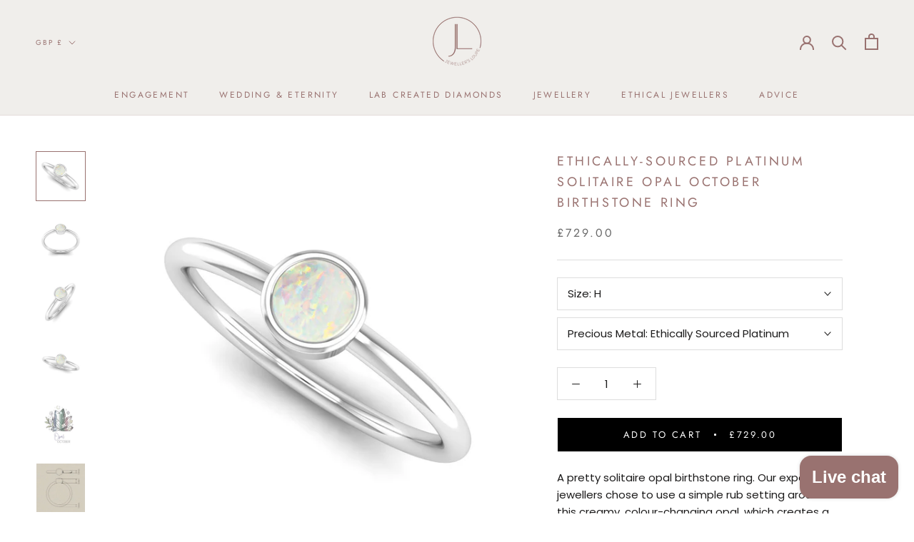

--- FILE ---
content_type: text/html; charset=utf-8
request_url: https://www.jewellersloupe.co.uk/products/ethically-sourced-platinum-solitaire-opal-october-birthstone-ring
body_size: 42027
content:
<!doctype html>

<html class="no-js" lang="en">
<script type="text/javascript">
    (function(c,l,a,r,i,t,y){
        c[a]=c[a]||function(){(c[a].q=c[a].q||[]).push(arguments)};
        t=l.createElement(r);t.async=1;t.src="https://www.clarity.ms/tag/"+i;
        y=l.getElementsByTagName(r)[0];y.parentNode.insertBefore(t,y);
    })(window, document, "clarity", "script", "n1mit5lhn5");
</script>  <head>
<meta name="smart-seo-integrated" content="true" /><title>Ethically-sourced Platinum Solitaire Opal October Birthstone Ring</title>
<meta name="description" content=" A pretty solitaire opal birthstone ring. Our expert jewellers chose to use a simple rub setting around this creamy, colour-changing opal, which creates a tactile and elegant finish to the ring. The band of the ring has also been rounded to finish the look beautifully.  Add to Cart to view 0% fin..." />
<meta name="smartseo-keyword" content="" />
<meta name="smartseo-timestamp" content="16371457126697131" />
<!--JSON-LD data generated by Smart SEO-->
<script type="application/ld+json">
    {
        "@context": "https://schema.org/",
        "@type": "Product",
        "url": "https://www.jewellersloupe.co.uk/products/ethically-sourced-platinum-solitaire-opal-october-birthstone-ring",
        "name": "Ethically-sourced Platinum Solitaire Opal October Birthstone Ring",
        "image": "https://www.jewellersloupe.co.uk/cdn/shop/products/BIR10WcSolitaireOpalOctoberBirthstoneEngagementRing_Jeweller_sLoupe.jpg?v=1656533297",
        "description": " A pretty solitaire opal birthstone ring. Our expert jewellers chose to use a simple rub setting around this creamy, colour-changing opal, which creates a tactile and elegant finish to the ring. The band of the ring has also been rounded to finish the look beautifully.  Add to Cart to view 0% fin...",
        "brand": {
            "@type": "Brand",
            "name": "Jeweller&#39;s Loupe"
        },
        "sku": "BIR10",
        "mpn": "BIR10",
        "weight": "0.0lb",
        "offers": [
            {
                "@type": "Offer",
                "priceCurrency": "GBP",
                "price": "729.00",
                "priceValidUntil": "2026-04-24",
                "availability": "https://schema.org/InStock",
                "itemCondition": "https://schema.org/NewCondition",
                "sku": "BIR10",
                "name": "H / Ethically Sourced Platinum",
                "url": "https://www.jewellersloupe.co.uk/products/ethically-sourced-platinum-solitaire-opal-october-birthstone-ring?variant=42928070852858",
                "seller": {
                    "@type": "Organization",
                    "name": "Jeweller&#39;s Loupe"
                }
            },
            {
                "@type": "Offer",
                "priceCurrency": "GBP",
                "price": "729.00",
                "priceValidUntil": "2026-04-24",
                "availability": "https://schema.org/InStock",
                "itemCondition": "https://schema.org/NewCondition",
                "sku": "BIR10",
                "name": "H ½ / Ethically Sourced Platinum",
                "url": "https://www.jewellersloupe.co.uk/products/ethically-sourced-platinum-solitaire-opal-october-birthstone-ring?variant=42928070885626",
                "seller": {
                    "@type": "Organization",
                    "name": "Jeweller&#39;s Loupe"
                }
            },
            {
                "@type": "Offer",
                "priceCurrency": "GBP",
                "price": "729.00",
                "priceValidUntil": "2026-04-24",
                "availability": "https://schema.org/InStock",
                "itemCondition": "https://schema.org/NewCondition",
                "sku": "BIR10",
                "name": "I / Ethically Sourced Platinum",
                "url": "https://www.jewellersloupe.co.uk/products/ethically-sourced-platinum-solitaire-opal-october-birthstone-ring?variant=42928070918394",
                "seller": {
                    "@type": "Organization",
                    "name": "Jeweller&#39;s Loupe"
                }
            },
            {
                "@type": "Offer",
                "priceCurrency": "GBP",
                "price": "729.00",
                "priceValidUntil": "2026-04-24",
                "availability": "https://schema.org/InStock",
                "itemCondition": "https://schema.org/NewCondition",
                "sku": "BIR10",
                "name": "I ½ / Ethically Sourced Platinum",
                "url": "https://www.jewellersloupe.co.uk/products/ethically-sourced-platinum-solitaire-opal-october-birthstone-ring?variant=42928070951162",
                "seller": {
                    "@type": "Organization",
                    "name": "Jeweller&#39;s Loupe"
                }
            },
            {
                "@type": "Offer",
                "priceCurrency": "GBP",
                "price": "729.00",
                "priceValidUntil": "2026-04-24",
                "availability": "https://schema.org/InStock",
                "itemCondition": "https://schema.org/NewCondition",
                "sku": "BIR10",
                "name": "J / Ethically Sourced Platinum",
                "url": "https://www.jewellersloupe.co.uk/products/ethically-sourced-platinum-solitaire-opal-october-birthstone-ring?variant=42928070983930",
                "seller": {
                    "@type": "Organization",
                    "name": "Jeweller&#39;s Loupe"
                }
            },
            {
                "@type": "Offer",
                "priceCurrency": "GBP",
                "price": "729.00",
                "priceValidUntil": "2026-04-24",
                "availability": "https://schema.org/InStock",
                "itemCondition": "https://schema.org/NewCondition",
                "sku": "BIR10",
                "name": "J ½ / Ethically Sourced Platinum",
                "url": "https://www.jewellersloupe.co.uk/products/ethically-sourced-platinum-solitaire-opal-october-birthstone-ring?variant=42928071016698",
                "seller": {
                    "@type": "Organization",
                    "name": "Jeweller&#39;s Loupe"
                }
            },
            {
                "@type": "Offer",
                "priceCurrency": "GBP",
                "price": "729.00",
                "priceValidUntil": "2026-04-24",
                "availability": "https://schema.org/InStock",
                "itemCondition": "https://schema.org/NewCondition",
                "sku": "BIR10",
                "name": "K / Ethically Sourced Platinum",
                "url": "https://www.jewellersloupe.co.uk/products/ethically-sourced-platinum-solitaire-opal-october-birthstone-ring?variant=42928071049466",
                "seller": {
                    "@type": "Organization",
                    "name": "Jeweller&#39;s Loupe"
                }
            },
            {
                "@type": "Offer",
                "priceCurrency": "GBP",
                "price": "729.00",
                "priceValidUntil": "2026-04-24",
                "availability": "https://schema.org/InStock",
                "itemCondition": "https://schema.org/NewCondition",
                "sku": "BIR10",
                "name": "K ½ / Ethically Sourced Platinum",
                "url": "https://www.jewellersloupe.co.uk/products/ethically-sourced-platinum-solitaire-opal-october-birthstone-ring?variant=42928071082234",
                "seller": {
                    "@type": "Organization",
                    "name": "Jeweller&#39;s Loupe"
                }
            },
            {
                "@type": "Offer",
                "priceCurrency": "GBP",
                "price": "729.00",
                "priceValidUntil": "2026-04-24",
                "availability": "https://schema.org/InStock",
                "itemCondition": "https://schema.org/NewCondition",
                "sku": "BIR10",
                "name": "L / Ethically Sourced Platinum",
                "url": "https://www.jewellersloupe.co.uk/products/ethically-sourced-platinum-solitaire-opal-october-birthstone-ring?variant=42928071115002",
                "seller": {
                    "@type": "Organization",
                    "name": "Jeweller&#39;s Loupe"
                }
            },
            {
                "@type": "Offer",
                "priceCurrency": "GBP",
                "price": "729.00",
                "priceValidUntil": "2026-04-24",
                "availability": "https://schema.org/InStock",
                "itemCondition": "https://schema.org/NewCondition",
                "sku": "BIR10",
                "name": "L ½ / Ethically Sourced Platinum",
                "url": "https://www.jewellersloupe.co.uk/products/ethically-sourced-platinum-solitaire-opal-october-birthstone-ring?variant=42928071147770",
                "seller": {
                    "@type": "Organization",
                    "name": "Jeweller&#39;s Loupe"
                }
            },
            {
                "@type": "Offer",
                "priceCurrency": "GBP",
                "price": "729.00",
                "priceValidUntil": "2026-04-24",
                "availability": "https://schema.org/InStock",
                "itemCondition": "https://schema.org/NewCondition",
                "sku": "BIR10",
                "name": "M / Ethically Sourced Platinum",
                "url": "https://www.jewellersloupe.co.uk/products/ethically-sourced-platinum-solitaire-opal-october-birthstone-ring?variant=42928071180538",
                "seller": {
                    "@type": "Organization",
                    "name": "Jeweller&#39;s Loupe"
                }
            },
            {
                "@type": "Offer",
                "priceCurrency": "GBP",
                "price": "729.00",
                "priceValidUntil": "2026-04-24",
                "availability": "https://schema.org/InStock",
                "itemCondition": "https://schema.org/NewCondition",
                "sku": "BIR10",
                "name": "M ½ / Ethically Sourced Platinum",
                "url": "https://www.jewellersloupe.co.uk/products/ethically-sourced-platinum-solitaire-opal-october-birthstone-ring?variant=42928071213306",
                "seller": {
                    "@type": "Organization",
                    "name": "Jeweller&#39;s Loupe"
                }
            },
            {
                "@type": "Offer",
                "priceCurrency": "GBP",
                "price": "729.00",
                "priceValidUntil": "2026-04-24",
                "availability": "https://schema.org/InStock",
                "itemCondition": "https://schema.org/NewCondition",
                "sku": "BIR10",
                "name": "N / Ethically Sourced Platinum",
                "url": "https://www.jewellersloupe.co.uk/products/ethically-sourced-platinum-solitaire-opal-october-birthstone-ring?variant=42928071246074",
                "seller": {
                    "@type": "Organization",
                    "name": "Jeweller&#39;s Loupe"
                }
            },
            {
                "@type": "Offer",
                "priceCurrency": "GBP",
                "price": "729.00",
                "priceValidUntil": "2026-04-24",
                "availability": "https://schema.org/InStock",
                "itemCondition": "https://schema.org/NewCondition",
                "sku": "BIR10",
                "name": "N ½ / Ethically Sourced Platinum",
                "url": "https://www.jewellersloupe.co.uk/products/ethically-sourced-platinum-solitaire-opal-october-birthstone-ring?variant=42928071278842",
                "seller": {
                    "@type": "Organization",
                    "name": "Jeweller&#39;s Loupe"
                }
            },
            {
                "@type": "Offer",
                "priceCurrency": "GBP",
                "price": "729.00",
                "priceValidUntil": "2026-04-24",
                "availability": "https://schema.org/InStock",
                "itemCondition": "https://schema.org/NewCondition",
                "sku": "BIR10",
                "name": "O / Ethically Sourced Platinum",
                "url": "https://www.jewellersloupe.co.uk/products/ethically-sourced-platinum-solitaire-opal-october-birthstone-ring?variant=42928071311610",
                "seller": {
                    "@type": "Organization",
                    "name": "Jeweller&#39;s Loupe"
                }
            },
            {
                "@type": "Offer",
                "priceCurrency": "GBP",
                "price": "729.00",
                "priceValidUntil": "2026-04-24",
                "availability": "https://schema.org/InStock",
                "itemCondition": "https://schema.org/NewCondition",
                "sku": "BIR10",
                "name": "O ½ / Ethically Sourced Platinum",
                "url": "https://www.jewellersloupe.co.uk/products/ethically-sourced-platinum-solitaire-opal-october-birthstone-ring?variant=42928071344378",
                "seller": {
                    "@type": "Organization",
                    "name": "Jeweller&#39;s Loupe"
                }
            },
            {
                "@type": "Offer",
                "priceCurrency": "GBP",
                "price": "729.00",
                "priceValidUntil": "2026-04-24",
                "availability": "https://schema.org/InStock",
                "itemCondition": "https://schema.org/NewCondition",
                "sku": "BIR10",
                "name": "P / Ethically Sourced Platinum",
                "url": "https://www.jewellersloupe.co.uk/products/ethically-sourced-platinum-solitaire-opal-october-birthstone-ring?variant=42928071377146",
                "seller": {
                    "@type": "Organization",
                    "name": "Jeweller&#39;s Loupe"
                }
            },
            {
                "@type": "Offer",
                "priceCurrency": "GBP",
                "price": "729.00",
                "priceValidUntil": "2026-04-24",
                "availability": "https://schema.org/InStock",
                "itemCondition": "https://schema.org/NewCondition",
                "sku": "BIR10",
                "name": "P ½ / Ethically Sourced Platinum",
                "url": "https://www.jewellersloupe.co.uk/products/ethically-sourced-platinum-solitaire-opal-october-birthstone-ring?variant=42928071409914",
                "seller": {
                    "@type": "Organization",
                    "name": "Jeweller&#39;s Loupe"
                }
            },
            {
                "@type": "Offer",
                "priceCurrency": "GBP",
                "price": "729.00",
                "priceValidUntil": "2026-04-24",
                "availability": "https://schema.org/InStock",
                "itemCondition": "https://schema.org/NewCondition",
                "sku": "BIR10",
                "name": "Q / Ethically Sourced Platinum",
                "url": "https://www.jewellersloupe.co.uk/products/ethically-sourced-platinum-solitaire-opal-october-birthstone-ring?variant=42928071442682",
                "seller": {
                    "@type": "Organization",
                    "name": "Jeweller&#39;s Loupe"
                }
            },
            {
                "@type": "Offer",
                "priceCurrency": "GBP",
                "price": "729.00",
                "priceValidUntil": "2026-04-24",
                "availability": "https://schema.org/InStock",
                "itemCondition": "https://schema.org/NewCondition",
                "sku": "BIR10",
                "name": "Q ½ / Ethically Sourced Platinum",
                "url": "https://www.jewellersloupe.co.uk/products/ethically-sourced-platinum-solitaire-opal-october-birthstone-ring?variant=42928071475450",
                "seller": {
                    "@type": "Organization",
                    "name": "Jeweller&#39;s Loupe"
                }
            },
            {
                "@type": "Offer",
                "priceCurrency": "GBP",
                "price": "729.00",
                "priceValidUntil": "2026-04-24",
                "availability": "https://schema.org/InStock",
                "itemCondition": "https://schema.org/NewCondition",
                "sku": "BIR10",
                "name": "R / Ethically Sourced Platinum",
                "url": "https://www.jewellersloupe.co.uk/products/ethically-sourced-platinum-solitaire-opal-october-birthstone-ring?variant=42928071508218",
                "seller": {
                    "@type": "Organization",
                    "name": "Jeweller&#39;s Loupe"
                }
            },
            {
                "@type": "Offer",
                "priceCurrency": "GBP",
                "price": "729.00",
                "priceValidUntil": "2026-04-24",
                "availability": "https://schema.org/InStock",
                "itemCondition": "https://schema.org/NewCondition",
                "sku": "BIR10",
                "name": "R ½ / Ethically Sourced Platinum",
                "url": "https://www.jewellersloupe.co.uk/products/ethically-sourced-platinum-solitaire-opal-october-birthstone-ring?variant=42928071540986",
                "seller": {
                    "@type": "Organization",
                    "name": "Jeweller&#39;s Loupe"
                }
            },
            {
                "@type": "Offer",
                "priceCurrency": "GBP",
                "price": "729.00",
                "priceValidUntil": "2026-04-24",
                "availability": "https://schema.org/InStock",
                "itemCondition": "https://schema.org/NewCondition",
                "sku": "BIR10",
                "name": "S / Ethically Sourced Platinum",
                "url": "https://www.jewellersloupe.co.uk/products/ethically-sourced-platinum-solitaire-opal-october-birthstone-ring?variant=42928071573754",
                "seller": {
                    "@type": "Organization",
                    "name": "Jeweller&#39;s Loupe"
                }
            },
            {
                "@type": "Offer",
                "priceCurrency": "GBP",
                "price": "729.00",
                "priceValidUntil": "2026-04-24",
                "availability": "https://schema.org/InStock",
                "itemCondition": "https://schema.org/NewCondition",
                "sku": "BIR10",
                "name": "S ½ / Ethically Sourced Platinum",
                "url": "https://www.jewellersloupe.co.uk/products/ethically-sourced-platinum-solitaire-opal-october-birthstone-ring?variant=42928071606522",
                "seller": {
                    "@type": "Organization",
                    "name": "Jeweller&#39;s Loupe"
                }
            }]
    }
</script><!--JSON-LD data generated by Smart SEO-->
<script type="application/ld+json">
    {
        "@context": "https://schema.org",
        "@type": "BreadcrumbList",
        "itemListElement": [
            {
                "@type": "ListItem",
                "position": 1,
                "item": {
                    "@type": "Website",
                    "@id": "https://www.jewellersloupe.co.uk",
                    "name": "Translation missing: en.general.breadcrumbs.home"
                }
            },
            {
                "@type": "ListItem",
                "position": 2,
                "item": {
                    "@type": "WebPage",
                    "@id": "https://www.jewellersloupe.co.uk/products/ethically-sourced-platinum-solitaire-opal-october-birthstone-ring",
                    "name": "Ethically-sourced Platinum Solitaire Opal October Birthstone Ring"
                }
            }
        ]
    }
</script>
<!--JSON-LD data generated by Smart SEO-->
<script type="application/ld+json">
    {
        "@context": "https://schema.org",
        "@type": "Organization",
        "name": "Jeweller&#39;s Loupe",
        "url": "https://www.jewellersloupe.co.uk",
        "description": "Independent British jewellers specialising in handmade engagement rings and wedding rings using Fairtrade gold and ethical materials.",
        "logo": "https://smartseo-store-logos.s3.eu-central-1.amazonaws.com/www.jewellersloupe.co.uk-Jeweller's Loupe main pink.png",
        "image": "https://smartseo-store-logos.s3.eu-central-1.amazonaws.com/www.jewellersloupe.co.uk-Jeweller's Loupe main pink.png",
        "sameAs": ["https://www.facebook.com/jewellersloupe","https://instagram.com/jewellers_loupe","https://www.pinterest.com/jewellersloupe"],
        "address": {
            "@type": "PostalAddress",
            "streetAddress": "3 Stainbeck Corner, Chapel Allerton",
            "addressLocality": "Leeds",
            "addressRegion": "England",
            "postalCode": "LS7 3PG",
            "addressCountry": "United Kingdom"
        },
        "telephone": "01132624064"
    }
</script><meta charset="utf-8"> 
    <meta http-equiv="X-UA-Compatible" content="IE=edge,chrome=1">
    <meta name="viewport" content="width=device-width, initial-scale=1.0, height=device-height, minimum-scale=1.0, maximum-scale=1.0">
    <meta name="theme-color" content="">
<!-- Hotjar Tracking Code for https://www.jewellersloupe.co.uk/ -->
<script>
    (function(h,o,t,j,a,r){
        h.hj=h.hj||function(){(h.hj.q=h.hj.q||[]).push(arguments)};
        h._hjSettings={hjid:1947628,hjsv:6};
        a=o.getElementsByTagName('head')[0];
        r=o.createElement('script');r.async=1;
        r.src=t+h._hjSettings.hjid+j+h._hjSettings.hjsv;
        a.appendChild(r);
    })(window,document,'https://static.hotjar.com/c/hotjar-','.js?sv=');
</script><link rel="canonical" href="https://www.jewellersloupe.co.uk/products/ethically-sourced-platinum-solitaire-opal-october-birthstone-ring"><link rel="shortcut icon" href="//www.jewellersloupe.co.uk/cdn/shop/files/Jeweller_s_Loupe_main_slim_96x.gif?v=1614357828" type="image/png"><meta property="og:type" content="product">
  <meta property="og:title" content="Ethically-sourced Platinum Solitaire Opal October Birthstone Ring"><meta property="og:image" content="http://www.jewellersloupe.co.uk/cdn/shop/products/BIR10WcSolitaireOpalOctoberBirthstoneEngagementRing_Jeweller_sLoupe.jpg?v=1656533297">
    <meta property="og:image:secure_url" content="https://www.jewellersloupe.co.uk/cdn/shop/products/BIR10WcSolitaireOpalOctoberBirthstoneEngagementRing_Jeweller_sLoupe.jpg?v=1656533297">
    <meta property="og:image:width" content="900">
    <meta property="og:image:height" content="901"><meta property="product:price:amount" content="729.00">
  <meta property="product:price:currency" content="GBP"><meta property="og:description" content="An EXQUISITE &amp; ETHICAL BIRTHSTONE ENGAGEMENT RING for the CONSCIOUS CONSUMER | A perfectly pretty solitaire opal birthstone engagement ring. Handmade in Britain by Yorkshire jewellers using ethically sourced gemstones. Available in Fairtrade Gold, Fairtrade Silver or ethically sourced platinum. 0% finance available."><meta property="og:url" content="https://www.jewellersloupe.co.uk/products/ethically-sourced-platinum-solitaire-opal-october-birthstone-ring">
<meta property="og:site_name" content="Jeweller&#39;s Loupe"><meta name="twitter:card" content="summary"><meta name="twitter:title" content="Ethically-sourced Platinum Solitaire Opal October Birthstone Ring">
  <meta name="twitter:description" content="A pretty solitaire opal birthstone ring. Our expert jewellers chose to use a simple rub setting around this creamy, colour-changing opal, which creates a tactile and elegant finish to the ring. The band of the ring has also been rounded to finish the look beautifully. Add to Cart to view 0% finance options Try before you buy? What size should I pick? Also available in: Fairtrade Rose Gold Fairtrade Yellow Gold Fairtrade White Gold Fairtrade Silver Have you seen our signature JL LOVE Pendant with Opal? &amp;gt;&amp;gt;&amp;gt; GEMSTONE DETAILS Cut: Round | Measurement: 4mm | Setting: Rub Every gemstone used in your ring has been carefully chosen by our expert British jewellers. We only use a select group of trusted suppliers so we know your gemstone has been sourced ethically and responsibly. DESIGN FEATURES Rub Setting – a neat frame surrounds the diamond for">
  <meta name="twitter:image" content="https://www.jewellersloupe.co.uk/cdn/shop/products/BIR10WcSolitaireOpalOctoberBirthstoneEngagementRing_Jeweller_sLoupe_600x600_crop_center.jpg?v=1656533297">
    <style>
  @font-face {
  font-family: Jost;
  font-weight: 400;
  font-style: normal;
  font-display: fallback;
  src: url("//www.jewellersloupe.co.uk/cdn/fonts/jost/jost_n4.d47a1b6347ce4a4c9f437608011273009d91f2b7.woff2") format("woff2"),
       url("//www.jewellersloupe.co.uk/cdn/fonts/jost/jost_n4.791c46290e672b3f85c3d1c651ef2efa3819eadd.woff") format("woff");
}

  @font-face {
  font-family: Poppins;
  font-weight: 400;
  font-style: normal;
  font-display: fallback;
  src: url("//www.jewellersloupe.co.uk/cdn/fonts/poppins/poppins_n4.0ba78fa5af9b0e1a374041b3ceaadf0a43b41362.woff2") format("woff2"),
       url("//www.jewellersloupe.co.uk/cdn/fonts/poppins/poppins_n4.214741a72ff2596839fc9760ee7a770386cf16ca.woff") format("woff");
}


  @font-face {
  font-family: Poppins;
  font-weight: 700;
  font-style: normal;
  font-display: fallback;
  src: url("//www.jewellersloupe.co.uk/cdn/fonts/poppins/poppins_n7.56758dcf284489feb014a026f3727f2f20a54626.woff2") format("woff2"),
       url("//www.jewellersloupe.co.uk/cdn/fonts/poppins/poppins_n7.f34f55d9b3d3205d2cd6f64955ff4b36f0cfd8da.woff") format("woff");
}

  @font-face {
  font-family: Poppins;
  font-weight: 400;
  font-style: italic;
  font-display: fallback;
  src: url("//www.jewellersloupe.co.uk/cdn/fonts/poppins/poppins_i4.846ad1e22474f856bd6b81ba4585a60799a9f5d2.woff2") format("woff2"),
       url("//www.jewellersloupe.co.uk/cdn/fonts/poppins/poppins_i4.56b43284e8b52fc64c1fd271f289a39e8477e9ec.woff") format("woff");
}

  @font-face {
  font-family: Poppins;
  font-weight: 700;
  font-style: italic;
  font-display: fallback;
  src: url("//www.jewellersloupe.co.uk/cdn/fonts/poppins/poppins_i7.42fd71da11e9d101e1e6c7932199f925f9eea42d.woff2") format("woff2"),
       url("//www.jewellersloupe.co.uk/cdn/fonts/poppins/poppins_i7.ec8499dbd7616004e21155106d13837fff4cf556.woff") format("woff");
}


  :root {
    --heading-font-family : Jost, sans-serif;
    --heading-font-weight : 400;
    --heading-font-style  : normal;

    --text-font-family : Poppins, sans-serif;
    --text-font-weight : 400;
    --text-font-style  : normal;

    --base-text-font-size   : 15px;
    --default-text-font-size: 14px;--background          : #ffffff;
    --background-rgb      : 255, 255, 255;
    --light-background    : #ffffff;
    --light-background-rgb: 255, 255, 255;
    --heading-color       : #997270;
    --text-color          : #1c1b1b;
    --text-color-rgb      : 28, 27, 27;
    --text-color-light    : #6a6a6a;
    --text-color-light-rgb: 106, 106, 106;
    --link-color          : #997270;
    --link-color-rgb      : 153, 114, 112;
    --border-color        : #dddddd;
    --border-color-rgb    : 221, 221, 221;

    --button-background    : #f0eeeb;
    --button-background-rgb: 240, 238, 235;
    --button-text-color    : #997270;

    --header-background       : #f0eeeb;
    --header-heading-color    : #997270;
    --header-light-text-color : #997270;
    --header-border-color     : #e3dbd9;

    --footer-background    : #f4eae9;
    --footer-text-color    : #6a6a6a;
    --footer-heading-color : #1c1b1b;
    --footer-border-color  : #dfd7d6;

    --navigation-background      : #f0eeeb;
    --navigation-background-rgb  : 240, 238, 235;
    --navigation-text-color      : #997270;
    --navigation-text-color-light: rgba(153, 114, 112, 0.5);
    --navigation-border-color    : rgba(153, 114, 112, 0.25);

    --newsletter-popup-background     : #f0eeeb;
    --newsletter-popup-text-color     : #997270;
    --newsletter-popup-text-color-rgb : 153, 114, 112;

    --secondary-elements-background       : #f0eeeb;
    --secondary-elements-background-rgb   : 240, 238, 235;
    --secondary-elements-text-color       : #997270;
    --secondary-elements-text-color-light : rgba(153, 114, 112, 0.5);
    --secondary-elements-border-color     : rgba(153, 114, 112, 0.25);

    --product-sale-price-color    : #997270;
    --product-sale-price-color-rgb: 153, 114, 112;
    --product-star-rating: #f7c477;

    /* Shopify related variables */
    --payment-terms-background-color: #ffffff;

    /* Products */

    --horizontal-spacing-four-products-per-row: 20px;
        --horizontal-spacing-two-products-per-row : 20px;

    --vertical-spacing-four-products-per-row: 60px;
        --vertical-spacing-two-products-per-row : 75px;

    /* Animation */
    --drawer-transition-timing: cubic-bezier(0.645, 0.045, 0.355, 1);
    --header-base-height: 80px; /* We set a default for browsers that do not support CSS variables */

    /* Cursors */
    --cursor-zoom-in-svg    : url(//www.jewellersloupe.co.uk/cdn/shop/t/12/assets/cursor-zoom-in.svg?v=169237722332339928181681209433);
    --cursor-zoom-in-2x-svg : url(//www.jewellersloupe.co.uk/cdn/shop/t/12/assets/cursor-zoom-in-2x.svg?v=91494045946137363871681209433);
  }
</style>

<script>
  // IE11 does not have support for CSS variables, so we have to polyfill them
  if (!(((window || {}).CSS || {}).supports && window.CSS.supports('(--a: 0)'))) {
    const script = document.createElement('script');
    script.type = 'text/javascript';
    script.src = 'https://cdn.jsdelivr.net/npm/css-vars-ponyfill@2';
    script.onload = function() {
      cssVars({});
    };

    document.getElementsByTagName('head')[0].appendChild(script);
  }
</script>

    <script>window.performance && window.performance.mark && window.performance.mark('shopify.content_for_header.start');</script><meta name="google-site-verification" content="8etW2Jmk46ALPPVXqNwlurFfYW5orjwYezp24AuEW7w">
<meta id="shopify-digital-wallet" name="shopify-digital-wallet" content="/29935698053/digital_wallets/dialog">
<meta name="shopify-checkout-api-token" content="bf1b42e8646478fa170ac09901f4362b">
<meta id="in-context-paypal-metadata" data-shop-id="29935698053" data-venmo-supported="false" data-environment="production" data-locale="en_US" data-paypal-v4="true" data-currency="GBP">
<link rel="alternate" type="application/json+oembed" href="https://www.jewellersloupe.co.uk/products/ethically-sourced-platinum-solitaire-opal-october-birthstone-ring.oembed">
<script async="async" src="/checkouts/internal/preloads.js?locale=en-GB"></script>
<link rel="preconnect" href="https://shop.app" crossorigin="anonymous">
<script async="async" src="https://shop.app/checkouts/internal/preloads.js?locale=en-GB&shop_id=29935698053" crossorigin="anonymous"></script>
<script id="apple-pay-shop-capabilities" type="application/json">{"shopId":29935698053,"countryCode":"GB","currencyCode":"GBP","merchantCapabilities":["supports3DS"],"merchantId":"gid:\/\/shopify\/Shop\/29935698053","merchantName":"Jeweller's Loupe","requiredBillingContactFields":["postalAddress","email","phone"],"requiredShippingContactFields":["postalAddress","email","phone"],"shippingType":"shipping","supportedNetworks":["visa","masterCard"],"total":{"type":"pending","label":"Jeweller's Loupe","amount":"1.00"},"shopifyPaymentsEnabled":true,"supportsSubscriptions":true}</script>
<script id="shopify-features" type="application/json">{"accessToken":"bf1b42e8646478fa170ac09901f4362b","betas":["rich-media-storefront-analytics"],"domain":"www.jewellersloupe.co.uk","predictiveSearch":true,"shopId":29935698053,"locale":"en"}</script>
<script>var Shopify = Shopify || {};
Shopify.shop = "jewellers-loupe-123.myshopify.com";
Shopify.locale = "en";
Shopify.currency = {"active":"GBP","rate":"1.0"};
Shopify.country = "GB";
Shopify.theme = {"name":"Copy of Prestige - new version ","id":136971813114,"schema_name":"Prestige","schema_version":"5.3.4","theme_store_id":855,"role":"main"};
Shopify.theme.handle = "null";
Shopify.theme.style = {"id":null,"handle":null};
Shopify.cdnHost = "www.jewellersloupe.co.uk/cdn";
Shopify.routes = Shopify.routes || {};
Shopify.routes.root = "/";</script>
<script type="module">!function(o){(o.Shopify=o.Shopify||{}).modules=!0}(window);</script>
<script>!function(o){function n(){var o=[];function n(){o.push(Array.prototype.slice.apply(arguments))}return n.q=o,n}var t=o.Shopify=o.Shopify||{};t.loadFeatures=n(),t.autoloadFeatures=n()}(window);</script>
<script>
  window.ShopifyPay = window.ShopifyPay || {};
  window.ShopifyPay.apiHost = "shop.app\/pay";
  window.ShopifyPay.redirectState = null;
</script>
<script id="shop-js-analytics" type="application/json">{"pageType":"product"}</script>
<script defer="defer" async type="module" src="//www.jewellersloupe.co.uk/cdn/shopifycloud/shop-js/modules/v2/client.init-shop-cart-sync_BT-GjEfc.en.esm.js"></script>
<script defer="defer" async type="module" src="//www.jewellersloupe.co.uk/cdn/shopifycloud/shop-js/modules/v2/chunk.common_D58fp_Oc.esm.js"></script>
<script defer="defer" async type="module" src="//www.jewellersloupe.co.uk/cdn/shopifycloud/shop-js/modules/v2/chunk.modal_xMitdFEc.esm.js"></script>
<script type="module">
  await import("//www.jewellersloupe.co.uk/cdn/shopifycloud/shop-js/modules/v2/client.init-shop-cart-sync_BT-GjEfc.en.esm.js");
await import("//www.jewellersloupe.co.uk/cdn/shopifycloud/shop-js/modules/v2/chunk.common_D58fp_Oc.esm.js");
await import("//www.jewellersloupe.co.uk/cdn/shopifycloud/shop-js/modules/v2/chunk.modal_xMitdFEc.esm.js");

  window.Shopify.SignInWithShop?.initShopCartSync?.({"fedCMEnabled":true,"windoidEnabled":true});

</script>
<script>
  window.Shopify = window.Shopify || {};
  if (!window.Shopify.featureAssets) window.Shopify.featureAssets = {};
  window.Shopify.featureAssets['shop-js'] = {"shop-cart-sync":["modules/v2/client.shop-cart-sync_DZOKe7Ll.en.esm.js","modules/v2/chunk.common_D58fp_Oc.esm.js","modules/v2/chunk.modal_xMitdFEc.esm.js"],"init-fed-cm":["modules/v2/client.init-fed-cm_B6oLuCjv.en.esm.js","modules/v2/chunk.common_D58fp_Oc.esm.js","modules/v2/chunk.modal_xMitdFEc.esm.js"],"shop-cash-offers":["modules/v2/client.shop-cash-offers_D2sdYoxE.en.esm.js","modules/v2/chunk.common_D58fp_Oc.esm.js","modules/v2/chunk.modal_xMitdFEc.esm.js"],"shop-login-button":["modules/v2/client.shop-login-button_QeVjl5Y3.en.esm.js","modules/v2/chunk.common_D58fp_Oc.esm.js","modules/v2/chunk.modal_xMitdFEc.esm.js"],"pay-button":["modules/v2/client.pay-button_DXTOsIq6.en.esm.js","modules/v2/chunk.common_D58fp_Oc.esm.js","modules/v2/chunk.modal_xMitdFEc.esm.js"],"shop-button":["modules/v2/client.shop-button_DQZHx9pm.en.esm.js","modules/v2/chunk.common_D58fp_Oc.esm.js","modules/v2/chunk.modal_xMitdFEc.esm.js"],"avatar":["modules/v2/client.avatar_BTnouDA3.en.esm.js"],"init-windoid":["modules/v2/client.init-windoid_CR1B-cfM.en.esm.js","modules/v2/chunk.common_D58fp_Oc.esm.js","modules/v2/chunk.modal_xMitdFEc.esm.js"],"init-shop-for-new-customer-accounts":["modules/v2/client.init-shop-for-new-customer-accounts_C_vY_xzh.en.esm.js","modules/v2/client.shop-login-button_QeVjl5Y3.en.esm.js","modules/v2/chunk.common_D58fp_Oc.esm.js","modules/v2/chunk.modal_xMitdFEc.esm.js"],"init-shop-email-lookup-coordinator":["modules/v2/client.init-shop-email-lookup-coordinator_BI7n9ZSv.en.esm.js","modules/v2/chunk.common_D58fp_Oc.esm.js","modules/v2/chunk.modal_xMitdFEc.esm.js"],"init-shop-cart-sync":["modules/v2/client.init-shop-cart-sync_BT-GjEfc.en.esm.js","modules/v2/chunk.common_D58fp_Oc.esm.js","modules/v2/chunk.modal_xMitdFEc.esm.js"],"shop-toast-manager":["modules/v2/client.shop-toast-manager_DiYdP3xc.en.esm.js","modules/v2/chunk.common_D58fp_Oc.esm.js","modules/v2/chunk.modal_xMitdFEc.esm.js"],"init-customer-accounts":["modules/v2/client.init-customer-accounts_D9ZNqS-Q.en.esm.js","modules/v2/client.shop-login-button_QeVjl5Y3.en.esm.js","modules/v2/chunk.common_D58fp_Oc.esm.js","modules/v2/chunk.modal_xMitdFEc.esm.js"],"init-customer-accounts-sign-up":["modules/v2/client.init-customer-accounts-sign-up_iGw4briv.en.esm.js","modules/v2/client.shop-login-button_QeVjl5Y3.en.esm.js","modules/v2/chunk.common_D58fp_Oc.esm.js","modules/v2/chunk.modal_xMitdFEc.esm.js"],"shop-follow-button":["modules/v2/client.shop-follow-button_CqMgW2wH.en.esm.js","modules/v2/chunk.common_D58fp_Oc.esm.js","modules/v2/chunk.modal_xMitdFEc.esm.js"],"checkout-modal":["modules/v2/client.checkout-modal_xHeaAweL.en.esm.js","modules/v2/chunk.common_D58fp_Oc.esm.js","modules/v2/chunk.modal_xMitdFEc.esm.js"],"shop-login":["modules/v2/client.shop-login_D91U-Q7h.en.esm.js","modules/v2/chunk.common_D58fp_Oc.esm.js","modules/v2/chunk.modal_xMitdFEc.esm.js"],"lead-capture":["modules/v2/client.lead-capture_BJmE1dJe.en.esm.js","modules/v2/chunk.common_D58fp_Oc.esm.js","modules/v2/chunk.modal_xMitdFEc.esm.js"],"payment-terms":["modules/v2/client.payment-terms_Ci9AEqFq.en.esm.js","modules/v2/chunk.common_D58fp_Oc.esm.js","modules/v2/chunk.modal_xMitdFEc.esm.js"]};
</script>
<script>(function() {
  var isLoaded = false;
  function asyncLoad() {
    if (isLoaded) return;
    isLoaded = true;
    var urls = ["https:\/\/chimpstatic.com\/mcjs-connected\/js\/users\/8f92e2204a5ca2f5b39b5dff0\/e3c454ea1f7e3009d352e6713.js?shop=jewellers-loupe-123.myshopify.com","https:\/\/ecommplugins-scripts.trustpilot.com\/v2.1\/js\/header.min.js?settings=eyJrZXkiOiJSM1I3d2Q3OFhsbzJJOVExIiwicyI6InNrdSJ9\u0026v=2.5\u0026shop=jewellers-loupe-123.myshopify.com","https:\/\/ecommplugins-trustboxsettings.trustpilot.com\/jewellers-loupe-123.myshopify.com.js?settings=1675331723256\u0026shop=jewellers-loupe-123.myshopify.com","https:\/\/widget.trustpilot.com\/bootstrap\/v5\/tp.widget.sync.bootstrap.min.js?shop=jewellers-loupe-123.myshopify.com","https:\/\/cdn.shopify.com\/s\/files\/1\/0299\/3569\/8053\/t\/12\/assets\/booster_eu_cookie_29935698053.js?v=1681210237\u0026shop=jewellers-loupe-123.myshopify.com","https:\/\/s3.eu-west-1.amazonaws.com\/production-klarna-il-shopify-osm\/a6c5e37d3b587ca7438f15aa90b429b47085a035\/jewellers-loupe-123.myshopify.com-1708616448785.js?shop=jewellers-loupe-123.myshopify.com","https:\/\/sticky.good-apps.co\/storage\/js\/sticky_add_to_cart-jewellers-loupe-123.myshopify.com.js?ver=30\u0026shop=jewellers-loupe-123.myshopify.com"];
    for (var i = 0; i < urls.length; i++) {
      var s = document.createElement('script');
      s.type = 'text/javascript';
      s.async = true;
      s.src = urls[i];
      var x = document.getElementsByTagName('script')[0];
      x.parentNode.insertBefore(s, x);
    }
  };
  if(window.attachEvent) {
    window.attachEvent('onload', asyncLoad);
  } else {
    window.addEventListener('load', asyncLoad, false);
  }
})();</script>
<script id="__st">var __st={"a":29935698053,"offset":0,"reqid":"0a012cc5-3b71-4b58-83ab-ce1d1ddb4b2b-1769270943","pageurl":"www.jewellersloupe.co.uk\/products\/ethically-sourced-platinum-solitaire-opal-october-birthstone-ring","u":"c4c1e141c332","p":"product","rtyp":"product","rid":7658433773818};</script>
<script>window.ShopifyPaypalV4VisibilityTracking = true;</script>
<script id="captcha-bootstrap">!function(){'use strict';const t='contact',e='account',n='new_comment',o=[[t,t],['blogs',n],['comments',n],[t,'customer']],c=[[e,'customer_login'],[e,'guest_login'],[e,'recover_customer_password'],[e,'create_customer']],r=t=>t.map((([t,e])=>`form[action*='/${t}']:not([data-nocaptcha='true']) input[name='form_type'][value='${e}']`)).join(','),a=t=>()=>t?[...document.querySelectorAll(t)].map((t=>t.form)):[];function s(){const t=[...o],e=r(t);return a(e)}const i='password',u='form_key',d=['recaptcha-v3-token','g-recaptcha-response','h-captcha-response',i],f=()=>{try{return window.sessionStorage}catch{return}},m='__shopify_v',_=t=>t.elements[u];function p(t,e,n=!1){try{const o=window.sessionStorage,c=JSON.parse(o.getItem(e)),{data:r}=function(t){const{data:e,action:n}=t;return t[m]||n?{data:e,action:n}:{data:t,action:n}}(c);for(const[e,n]of Object.entries(r))t.elements[e]&&(t.elements[e].value=n);n&&o.removeItem(e)}catch(o){console.error('form repopulation failed',{error:o})}}const l='form_type',E='cptcha';function T(t){t.dataset[E]=!0}const w=window,h=w.document,L='Shopify',v='ce_forms',y='captcha';let A=!1;((t,e)=>{const n=(g='f06e6c50-85a8-45c8-87d0-21a2b65856fe',I='https://cdn.shopify.com/shopifycloud/storefront-forms-hcaptcha/ce_storefront_forms_captcha_hcaptcha.v1.5.2.iife.js',D={infoText:'Protected by hCaptcha',privacyText:'Privacy',termsText:'Terms'},(t,e,n)=>{const o=w[L][v],c=o.bindForm;if(c)return c(t,g,e,D).then(n);var r;o.q.push([[t,g,e,D],n]),r=I,A||(h.body.append(Object.assign(h.createElement('script'),{id:'captcha-provider',async:!0,src:r})),A=!0)});var g,I,D;w[L]=w[L]||{},w[L][v]=w[L][v]||{},w[L][v].q=[],w[L][y]=w[L][y]||{},w[L][y].protect=function(t,e){n(t,void 0,e),T(t)},Object.freeze(w[L][y]),function(t,e,n,w,h,L){const[v,y,A,g]=function(t,e,n){const i=e?o:[],u=t?c:[],d=[...i,...u],f=r(d),m=r(i),_=r(d.filter((([t,e])=>n.includes(e))));return[a(f),a(m),a(_),s()]}(w,h,L),I=t=>{const e=t.target;return e instanceof HTMLFormElement?e:e&&e.form},D=t=>v().includes(t);t.addEventListener('submit',(t=>{const e=I(t);if(!e)return;const n=D(e)&&!e.dataset.hcaptchaBound&&!e.dataset.recaptchaBound,o=_(e),c=g().includes(e)&&(!o||!o.value);(n||c)&&t.preventDefault(),c&&!n&&(function(t){try{if(!f())return;!function(t){const e=f();if(!e)return;const n=_(t);if(!n)return;const o=n.value;o&&e.removeItem(o)}(t);const e=Array.from(Array(32),(()=>Math.random().toString(36)[2])).join('');!function(t,e){_(t)||t.append(Object.assign(document.createElement('input'),{type:'hidden',name:u})),t.elements[u].value=e}(t,e),function(t,e){const n=f();if(!n)return;const o=[...t.querySelectorAll(`input[type='${i}']`)].map((({name:t})=>t)),c=[...d,...o],r={};for(const[a,s]of new FormData(t).entries())c.includes(a)||(r[a]=s);n.setItem(e,JSON.stringify({[m]:1,action:t.action,data:r}))}(t,e)}catch(e){console.error('failed to persist form',e)}}(e),e.submit())}));const S=(t,e)=>{t&&!t.dataset[E]&&(n(t,e.some((e=>e===t))),T(t))};for(const o of['focusin','change'])t.addEventListener(o,(t=>{const e=I(t);D(e)&&S(e,y())}));const B=e.get('form_key'),M=e.get(l),P=B&&M;t.addEventListener('DOMContentLoaded',(()=>{const t=y();if(P)for(const e of t)e.elements[l].value===M&&p(e,B);[...new Set([...A(),...v().filter((t=>'true'===t.dataset.shopifyCaptcha))])].forEach((e=>S(e,t)))}))}(h,new URLSearchParams(w.location.search),n,t,e,['guest_login'])})(!0,!0)}();</script>
<script integrity="sha256-4kQ18oKyAcykRKYeNunJcIwy7WH5gtpwJnB7kiuLZ1E=" data-source-attribution="shopify.loadfeatures" defer="defer" src="//www.jewellersloupe.co.uk/cdn/shopifycloud/storefront/assets/storefront/load_feature-a0a9edcb.js" crossorigin="anonymous"></script>
<script crossorigin="anonymous" defer="defer" src="//www.jewellersloupe.co.uk/cdn/shopifycloud/storefront/assets/shopify_pay/storefront-65b4c6d7.js?v=20250812"></script>
<script data-source-attribution="shopify.dynamic_checkout.dynamic.init">var Shopify=Shopify||{};Shopify.PaymentButton=Shopify.PaymentButton||{isStorefrontPortableWallets:!0,init:function(){window.Shopify.PaymentButton.init=function(){};var t=document.createElement("script");t.src="https://www.jewellersloupe.co.uk/cdn/shopifycloud/portable-wallets/latest/portable-wallets.en.js",t.type="module",document.head.appendChild(t)}};
</script>
<script data-source-attribution="shopify.dynamic_checkout.buyer_consent">
  function portableWalletsHideBuyerConsent(e){var t=document.getElementById("shopify-buyer-consent"),n=document.getElementById("shopify-subscription-policy-button");t&&n&&(t.classList.add("hidden"),t.setAttribute("aria-hidden","true"),n.removeEventListener("click",e))}function portableWalletsShowBuyerConsent(e){var t=document.getElementById("shopify-buyer-consent"),n=document.getElementById("shopify-subscription-policy-button");t&&n&&(t.classList.remove("hidden"),t.removeAttribute("aria-hidden"),n.addEventListener("click",e))}window.Shopify?.PaymentButton&&(window.Shopify.PaymentButton.hideBuyerConsent=portableWalletsHideBuyerConsent,window.Shopify.PaymentButton.showBuyerConsent=portableWalletsShowBuyerConsent);
</script>
<script data-source-attribution="shopify.dynamic_checkout.cart.bootstrap">document.addEventListener("DOMContentLoaded",(function(){function t(){return document.querySelector("shopify-accelerated-checkout-cart, shopify-accelerated-checkout")}if(t())Shopify.PaymentButton.init();else{new MutationObserver((function(e,n){t()&&(Shopify.PaymentButton.init(),n.disconnect())})).observe(document.body,{childList:!0,subtree:!0})}}));
</script>
<script id='scb4127' type='text/javascript' async='' src='https://www.jewellersloupe.co.uk/cdn/shopifycloud/privacy-banner/storefront-banner.js'></script><link id="shopify-accelerated-checkout-styles" rel="stylesheet" media="screen" href="https://www.jewellersloupe.co.uk/cdn/shopifycloud/portable-wallets/latest/accelerated-checkout-backwards-compat.css" crossorigin="anonymous">
<style id="shopify-accelerated-checkout-cart">
        #shopify-buyer-consent {
  margin-top: 1em;
  display: inline-block;
  width: 100%;
}

#shopify-buyer-consent.hidden {
  display: none;
}

#shopify-subscription-policy-button {
  background: none;
  border: none;
  padding: 0;
  text-decoration: underline;
  font-size: inherit;
  cursor: pointer;
}

#shopify-subscription-policy-button::before {
  box-shadow: none;
}

      </style>

<script>window.performance && window.performance.mark && window.performance.mark('shopify.content_for_header.end');</script>

    <link rel="stylesheet" href="//www.jewellersloupe.co.uk/cdn/shop/t/12/assets/theme.css?v=78486541643057858151728894152">

    <script>// This allows to expose several variables to the global scope, to be used in scripts
      window.theme = {
        pageType: "product",
        moneyFormat: "£{{amount}}",
        moneyWithCurrencyFormat: "£{{amount}} GBP",
        currencyCodeEnabled: false,
        productImageSize: "short",
        searchMode: "product,article,page",
        showPageTransition: true,
        showElementStaggering: true,
        showImageZooming: true
      };

      window.routes = {
        rootUrl: "\/",
        rootUrlWithoutSlash: '',
        cartUrl: "\/cart",
        cartAddUrl: "\/cart\/add",
        cartChangeUrl: "\/cart\/change",
        searchUrl: "\/search",
        productRecommendationsUrl: "\/recommendations\/products"
      };

      window.languages = {
        cartAddNote: "Add Order Note \/ Engraving ",
        cartEditNote: "Edit Order Note",
        productImageLoadingError: "This image could not be loaded. Please try to reload the page.",
        productFormAddToCart: "Add to cart",
        productFormUnavailable: "Unavailable",
        productFormSoldOut: "Sold Out",
        shippingEstimatorOneResult: "1 option available",
        shippingEstimatorMoreResults: ".",
        shippingEstimatorNoResults: "."
      };

      window.lazySizesConfig = {
        loadHidden: false,
        hFac: 0.5,
        expFactor: 2,
        ricTimeout: 150,
        lazyClass: 'Image--lazyLoad',
        loadingClass: 'Image--lazyLoading',
        loadedClass: 'Image--lazyLoaded'
      };

      document.documentElement.className = document.documentElement.className.replace('no-js', 'js');
      document.documentElement.style.setProperty('--window-height', window.innerHeight + 'px');

      // We do a quick detection of some features (we could use Modernizr but for so little...)
      (function() {
        document.documentElement.className += ((window.CSS && window.CSS.supports('(position: sticky) or (position: -webkit-sticky)')) ? ' supports-sticky' : ' no-supports-sticky');
        document.documentElement.className += (window.matchMedia('(-moz-touch-enabled: 1), (hover: none)')).matches ? ' no-supports-hover' : ' supports-hover';
      }());

      
    </script>

    <script src="//www.jewellersloupe.co.uk/cdn/shop/t/12/assets/lazysizes.min.js?v=174358363404432586981681209433" async></script><script src="//www.jewellersloupe.co.uk/cdn/shop/t/12/assets/libs.min.js?v=26178543184394469741681209433" defer></script>
    <script src="//www.jewellersloupe.co.uk/cdn/shop/t/12/assets/theme.js?v=106251601290492130861681209433" defer></script>
    <script src="//www.jewellersloupe.co.uk/cdn/shop/t/12/assets/custom.js?v=183944157590872491501681209433" defer></script>

    <script>
      (function () {
        window.onpageshow = function() {
          if (window.theme.showPageTransition) {
            var pageTransition = document.querySelector('.PageTransition');

            if (pageTransition) {
              pageTransition.style.visibility = 'visible';
              pageTransition.style.opacity = '0';
            }
          }

          // When the page is loaded from the cache, we have to reload the cart content
          document.documentElement.dispatchEvent(new CustomEvent('cart:refresh', {
            bubbles: true
          }));
        };
      })();
    </script>

    
  <script type="application/ld+json">
  {
    "@context": "http://schema.org",
    "@type": "Product",
    "offers": [{
          "@type": "Offer",
          "name": "H \/ Ethically Sourced Platinum",
          "availability":"https://schema.org/InStock",
          "price": 729.0,
          "priceCurrency": "GBP",
          "priceValidUntil": "2026-02-03","sku": "BIR10","url": "/products/ethically-sourced-platinum-solitaire-opal-october-birthstone-ring?variant=42928070852858"
        },
{
          "@type": "Offer",
          "name": "H ½ \/ Ethically Sourced Platinum",
          "availability":"https://schema.org/InStock",
          "price": 729.0,
          "priceCurrency": "GBP",
          "priceValidUntil": "2026-02-03","sku": "BIR10","url": "/products/ethically-sourced-platinum-solitaire-opal-october-birthstone-ring?variant=42928070885626"
        },
{
          "@type": "Offer",
          "name": "I \/ Ethically Sourced Platinum",
          "availability":"https://schema.org/InStock",
          "price": 729.0,
          "priceCurrency": "GBP",
          "priceValidUntil": "2026-02-03","sku": "BIR10","url": "/products/ethically-sourced-platinum-solitaire-opal-october-birthstone-ring?variant=42928070918394"
        },
{
          "@type": "Offer",
          "name": "I ½ \/ Ethically Sourced Platinum",
          "availability":"https://schema.org/InStock",
          "price": 729.0,
          "priceCurrency": "GBP",
          "priceValidUntil": "2026-02-03","sku": "BIR10","url": "/products/ethically-sourced-platinum-solitaire-opal-october-birthstone-ring?variant=42928070951162"
        },
{
          "@type": "Offer",
          "name": "J \/ Ethically Sourced Platinum",
          "availability":"https://schema.org/InStock",
          "price": 729.0,
          "priceCurrency": "GBP",
          "priceValidUntil": "2026-02-03","sku": "BIR10","url": "/products/ethically-sourced-platinum-solitaire-opal-october-birthstone-ring?variant=42928070983930"
        },
{
          "@type": "Offer",
          "name": "J ½ \/ Ethically Sourced Platinum",
          "availability":"https://schema.org/InStock",
          "price": 729.0,
          "priceCurrency": "GBP",
          "priceValidUntil": "2026-02-03","sku": "BIR10","url": "/products/ethically-sourced-platinum-solitaire-opal-october-birthstone-ring?variant=42928071016698"
        },
{
          "@type": "Offer",
          "name": "K \/ Ethically Sourced Platinum",
          "availability":"https://schema.org/InStock",
          "price": 729.0,
          "priceCurrency": "GBP",
          "priceValidUntil": "2026-02-03","sku": "BIR10","url": "/products/ethically-sourced-platinum-solitaire-opal-october-birthstone-ring?variant=42928071049466"
        },
{
          "@type": "Offer",
          "name": "K ½ \/ Ethically Sourced Platinum",
          "availability":"https://schema.org/InStock",
          "price": 729.0,
          "priceCurrency": "GBP",
          "priceValidUntil": "2026-02-03","sku": "BIR10","url": "/products/ethically-sourced-platinum-solitaire-opal-october-birthstone-ring?variant=42928071082234"
        },
{
          "@type": "Offer",
          "name": "L \/ Ethically Sourced Platinum",
          "availability":"https://schema.org/InStock",
          "price": 729.0,
          "priceCurrency": "GBP",
          "priceValidUntil": "2026-02-03","sku": "BIR10","url": "/products/ethically-sourced-platinum-solitaire-opal-october-birthstone-ring?variant=42928071115002"
        },
{
          "@type": "Offer",
          "name": "L ½ \/ Ethically Sourced Platinum",
          "availability":"https://schema.org/InStock",
          "price": 729.0,
          "priceCurrency": "GBP",
          "priceValidUntil": "2026-02-03","sku": "BIR10","url": "/products/ethically-sourced-platinum-solitaire-opal-october-birthstone-ring?variant=42928071147770"
        },
{
          "@type": "Offer",
          "name": "M \/ Ethically Sourced Platinum",
          "availability":"https://schema.org/InStock",
          "price": 729.0,
          "priceCurrency": "GBP",
          "priceValidUntil": "2026-02-03","sku": "BIR10","url": "/products/ethically-sourced-platinum-solitaire-opal-october-birthstone-ring?variant=42928071180538"
        },
{
          "@type": "Offer",
          "name": "M ½ \/ Ethically Sourced Platinum",
          "availability":"https://schema.org/InStock",
          "price": 729.0,
          "priceCurrency": "GBP",
          "priceValidUntil": "2026-02-03","sku": "BIR10","url": "/products/ethically-sourced-platinum-solitaire-opal-october-birthstone-ring?variant=42928071213306"
        },
{
          "@type": "Offer",
          "name": "N \/ Ethically Sourced Platinum",
          "availability":"https://schema.org/InStock",
          "price": 729.0,
          "priceCurrency": "GBP",
          "priceValidUntil": "2026-02-03","sku": "BIR10","url": "/products/ethically-sourced-platinum-solitaire-opal-october-birthstone-ring?variant=42928071246074"
        },
{
          "@type": "Offer",
          "name": "N ½ \/ Ethically Sourced Platinum",
          "availability":"https://schema.org/InStock",
          "price": 729.0,
          "priceCurrency": "GBP",
          "priceValidUntil": "2026-02-03","sku": "BIR10","url": "/products/ethically-sourced-platinum-solitaire-opal-october-birthstone-ring?variant=42928071278842"
        },
{
          "@type": "Offer",
          "name": "O \/ Ethically Sourced Platinum",
          "availability":"https://schema.org/InStock",
          "price": 729.0,
          "priceCurrency": "GBP",
          "priceValidUntil": "2026-02-03","sku": "BIR10","url": "/products/ethically-sourced-platinum-solitaire-opal-october-birthstone-ring?variant=42928071311610"
        },
{
          "@type": "Offer",
          "name": "O ½ \/ Ethically Sourced Platinum",
          "availability":"https://schema.org/InStock",
          "price": 729.0,
          "priceCurrency": "GBP",
          "priceValidUntil": "2026-02-03","sku": "BIR10","url": "/products/ethically-sourced-platinum-solitaire-opal-october-birthstone-ring?variant=42928071344378"
        },
{
          "@type": "Offer",
          "name": "P \/ Ethically Sourced Platinum",
          "availability":"https://schema.org/InStock",
          "price": 729.0,
          "priceCurrency": "GBP",
          "priceValidUntil": "2026-02-03","sku": "BIR10","url": "/products/ethically-sourced-platinum-solitaire-opal-october-birthstone-ring?variant=42928071377146"
        },
{
          "@type": "Offer",
          "name": "P ½ \/ Ethically Sourced Platinum",
          "availability":"https://schema.org/InStock",
          "price": 729.0,
          "priceCurrency": "GBP",
          "priceValidUntil": "2026-02-03","sku": "BIR10","url": "/products/ethically-sourced-platinum-solitaire-opal-october-birthstone-ring?variant=42928071409914"
        },
{
          "@type": "Offer",
          "name": "Q \/ Ethically Sourced Platinum",
          "availability":"https://schema.org/InStock",
          "price": 729.0,
          "priceCurrency": "GBP",
          "priceValidUntil": "2026-02-03","sku": "BIR10","url": "/products/ethically-sourced-platinum-solitaire-opal-october-birthstone-ring?variant=42928071442682"
        },
{
          "@type": "Offer",
          "name": "Q ½ \/ Ethically Sourced Platinum",
          "availability":"https://schema.org/InStock",
          "price": 729.0,
          "priceCurrency": "GBP",
          "priceValidUntil": "2026-02-03","sku": "BIR10","url": "/products/ethically-sourced-platinum-solitaire-opal-october-birthstone-ring?variant=42928071475450"
        },
{
          "@type": "Offer",
          "name": "R \/ Ethically Sourced Platinum",
          "availability":"https://schema.org/InStock",
          "price": 729.0,
          "priceCurrency": "GBP",
          "priceValidUntil": "2026-02-03","sku": "BIR10","url": "/products/ethically-sourced-platinum-solitaire-opal-october-birthstone-ring?variant=42928071508218"
        },
{
          "@type": "Offer",
          "name": "R ½ \/ Ethically Sourced Platinum",
          "availability":"https://schema.org/InStock",
          "price": 729.0,
          "priceCurrency": "GBP",
          "priceValidUntil": "2026-02-03","sku": "BIR10","url": "/products/ethically-sourced-platinum-solitaire-opal-october-birthstone-ring?variant=42928071540986"
        },
{
          "@type": "Offer",
          "name": "S \/ Ethically Sourced Platinum",
          "availability":"https://schema.org/InStock",
          "price": 729.0,
          "priceCurrency": "GBP",
          "priceValidUntil": "2026-02-03","sku": "BIR10","url": "/products/ethically-sourced-platinum-solitaire-opal-october-birthstone-ring?variant=42928071573754"
        },
{
          "@type": "Offer",
          "name": "S ½ \/ Ethically Sourced Platinum",
          "availability":"https://schema.org/InStock",
          "price": 729.0,
          "priceCurrency": "GBP",
          "priceValidUntil": "2026-02-03","sku": "BIR10","url": "/products/ethically-sourced-platinum-solitaire-opal-october-birthstone-ring?variant=42928071606522"
        }
],
    "brand": {
      "name": "Jeweller's Loupe"
    },
    "name": "Ethically-sourced Platinum Solitaire Opal October Birthstone Ring",
    "description": "\nA pretty solitaire opal birthstone ring. Our expert jewellers chose to use a simple rub setting around this creamy, colour-changing opal, which creates a tactile and elegant finish to the ring. The band of the ring has also been rounded to finish the look beautifully.\n\nAdd to Cart to view 0% finance options\n\nTry before you buy?\nWhat size should I pick?\n\nAlso available in:\n\n\n Fairtrade Rose Gold\n\nFairtrade Yellow Gold\nFairtrade White Gold\nFairtrade Silver\n\nHave you seen our signature JL LOVE Pendant with Opal? \u0026gt;\u0026gt;\u0026gt;\n\nGEMSTONE DETAILS\nCut: Round | Measurement: 4mm | Setting: Rub\nEvery gemstone used in your ring has been carefully chosen by our expert British jewellers. We only use a select group of trusted suppliers so we know your gemstone has been sourced ethically and responsibly.\n DESIGN FEATURES\n\n\nRub Setting – a neat frame surrounds the diamond for a smooth, tactile finish\n\n\nRounded Band – a bold curved profile that compliments a rub setting\n\n\nOpal - birthstone of October, meaning hope and purity\n\n",
    "category": "Engagement Ring",
    "url": "/products/ethically-sourced-platinum-solitaire-opal-october-birthstone-ring",
    "sku": "BIR10",
    "image": {
      "@type": "ImageObject",
      "url": "https://www.jewellersloupe.co.uk/cdn/shop/products/BIR10WcSolitaireOpalOctoberBirthstoneEngagementRing_Jeweller_sLoupe_1024x.jpg?v=1656533297",
      "image": "https://www.jewellersloupe.co.uk/cdn/shop/products/BIR10WcSolitaireOpalOctoberBirthstoneEngagementRing_Jeweller_sLoupe_1024x.jpg?v=1656533297",
      "name": "Ethically-sourced Platinum Solitaire Opal October Birthstone Ring, Jeweller's Loupe",
      "width": "1024",
      "height": "1024"
    }
  }
  </script>



  <script type="application/ld+json">
  {
    "@context": "http://schema.org",
    "@type": "BreadcrumbList",
  "itemListElement": [{
      "@type": "ListItem",
      "position": 1,
      "name": "Home",
      "item": "https://www.jewellersloupe.co.uk"
    },{
          "@type": "ListItem",
          "position": 2,
          "name": "Ethically-sourced Platinum Solitaire Opal October Birthstone Ring",
          "item": "https://www.jewellersloupe.co.uk/products/ethically-sourced-platinum-solitaire-opal-october-birthstone-ring"
        }]
  }
  </script>

  
    <script type="text/javascript">
    (function(c,l,a,r,i,t,y){
        c[a]=c[a]||function(){(c[a].q=c[a].q||[]).push(arguments)};
        t=l.createElement(r);t.async=1;t.src="https://www.clarity.ms/tag/"+i;
        y=l.getElementsByTagName(r)[0];y.parentNode.insertBefore(t,y);
    })(window, document, "clarity", "script", "ltunz2dngi");
</script>
<script src="https://cdn.shopify.com/extensions/6da6ffdd-cf2b-4a18-80e5-578ff81399ca/klarna-on-site-messaging-33/assets/index.js" type="text/javascript" defer="defer"></script>
<script src="https://cdn.shopify.com/extensions/e8878072-2f6b-4e89-8082-94b04320908d/inbox-1254/assets/inbox-chat-loader.js" type="text/javascript" defer="defer"></script>
<script src="https://cdn.shopify.com/extensions/8d2c31d3-a828-4daf-820f-80b7f8e01c39/nova-eu-cookie-bar-gdpr-4/assets/nova-cookie-app-embed.js" type="text/javascript" defer="defer"></script>
<link href="https://cdn.shopify.com/extensions/8d2c31d3-a828-4daf-820f-80b7f8e01c39/nova-eu-cookie-bar-gdpr-4/assets/nova-cookie.css" rel="stylesheet" type="text/css" media="all">
<link href="https://monorail-edge.shopifysvc.com" rel="dns-prefetch">
<script>(function(){if ("sendBeacon" in navigator && "performance" in window) {try {var session_token_from_headers = performance.getEntriesByType('navigation')[0].serverTiming.find(x => x.name == '_s').description;} catch {var session_token_from_headers = undefined;}var session_cookie_matches = document.cookie.match(/_shopify_s=([^;]*)/);var session_token_from_cookie = session_cookie_matches && session_cookie_matches.length === 2 ? session_cookie_matches[1] : "";var session_token = session_token_from_headers || session_token_from_cookie || "";function handle_abandonment_event(e) {var entries = performance.getEntries().filter(function(entry) {return /monorail-edge.shopifysvc.com/.test(entry.name);});if (!window.abandonment_tracked && entries.length === 0) {window.abandonment_tracked = true;var currentMs = Date.now();var navigation_start = performance.timing.navigationStart;var payload = {shop_id: 29935698053,url: window.location.href,navigation_start,duration: currentMs - navigation_start,session_token,page_type: "product"};window.navigator.sendBeacon("https://monorail-edge.shopifysvc.com/v1/produce", JSON.stringify({schema_id: "online_store_buyer_site_abandonment/1.1",payload: payload,metadata: {event_created_at_ms: currentMs,event_sent_at_ms: currentMs}}));}}window.addEventListener('pagehide', handle_abandonment_event);}}());</script>
<script id="web-pixels-manager-setup">(function e(e,d,r,n,o){if(void 0===o&&(o={}),!Boolean(null===(a=null===(i=window.Shopify)||void 0===i?void 0:i.analytics)||void 0===a?void 0:a.replayQueue)){var i,a;window.Shopify=window.Shopify||{};var t=window.Shopify;t.analytics=t.analytics||{};var s=t.analytics;s.replayQueue=[],s.publish=function(e,d,r){return s.replayQueue.push([e,d,r]),!0};try{self.performance.mark("wpm:start")}catch(e){}var l=function(){var e={modern:/Edge?\/(1{2}[4-9]|1[2-9]\d|[2-9]\d{2}|\d{4,})\.\d+(\.\d+|)|Firefox\/(1{2}[4-9]|1[2-9]\d|[2-9]\d{2}|\d{4,})\.\d+(\.\d+|)|Chrom(ium|e)\/(9{2}|\d{3,})\.\d+(\.\d+|)|(Maci|X1{2}).+ Version\/(15\.\d+|(1[6-9]|[2-9]\d|\d{3,})\.\d+)([,.]\d+|)( \(\w+\)|)( Mobile\/\w+|) Safari\/|Chrome.+OPR\/(9{2}|\d{3,})\.\d+\.\d+|(CPU[ +]OS|iPhone[ +]OS|CPU[ +]iPhone|CPU IPhone OS|CPU iPad OS)[ +]+(15[._]\d+|(1[6-9]|[2-9]\d|\d{3,})[._]\d+)([._]\d+|)|Android:?[ /-](13[3-9]|1[4-9]\d|[2-9]\d{2}|\d{4,})(\.\d+|)(\.\d+|)|Android.+Firefox\/(13[5-9]|1[4-9]\d|[2-9]\d{2}|\d{4,})\.\d+(\.\d+|)|Android.+Chrom(ium|e)\/(13[3-9]|1[4-9]\d|[2-9]\d{2}|\d{4,})\.\d+(\.\d+|)|SamsungBrowser\/([2-9]\d|\d{3,})\.\d+/,legacy:/Edge?\/(1[6-9]|[2-9]\d|\d{3,})\.\d+(\.\d+|)|Firefox\/(5[4-9]|[6-9]\d|\d{3,})\.\d+(\.\d+|)|Chrom(ium|e)\/(5[1-9]|[6-9]\d|\d{3,})\.\d+(\.\d+|)([\d.]+$|.*Safari\/(?![\d.]+ Edge\/[\d.]+$))|(Maci|X1{2}).+ Version\/(10\.\d+|(1[1-9]|[2-9]\d|\d{3,})\.\d+)([,.]\d+|)( \(\w+\)|)( Mobile\/\w+|) Safari\/|Chrome.+OPR\/(3[89]|[4-9]\d|\d{3,})\.\d+\.\d+|(CPU[ +]OS|iPhone[ +]OS|CPU[ +]iPhone|CPU IPhone OS|CPU iPad OS)[ +]+(10[._]\d+|(1[1-9]|[2-9]\d|\d{3,})[._]\d+)([._]\d+|)|Android:?[ /-](13[3-9]|1[4-9]\d|[2-9]\d{2}|\d{4,})(\.\d+|)(\.\d+|)|Mobile Safari.+OPR\/([89]\d|\d{3,})\.\d+\.\d+|Android.+Firefox\/(13[5-9]|1[4-9]\d|[2-9]\d{2}|\d{4,})\.\d+(\.\d+|)|Android.+Chrom(ium|e)\/(13[3-9]|1[4-9]\d|[2-9]\d{2}|\d{4,})\.\d+(\.\d+|)|Android.+(UC? ?Browser|UCWEB|U3)[ /]?(15\.([5-9]|\d{2,})|(1[6-9]|[2-9]\d|\d{3,})\.\d+)\.\d+|SamsungBrowser\/(5\.\d+|([6-9]|\d{2,})\.\d+)|Android.+MQ{2}Browser\/(14(\.(9|\d{2,})|)|(1[5-9]|[2-9]\d|\d{3,})(\.\d+|))(\.\d+|)|K[Aa][Ii]OS\/(3\.\d+|([4-9]|\d{2,})\.\d+)(\.\d+|)/},d=e.modern,r=e.legacy,n=navigator.userAgent;return n.match(d)?"modern":n.match(r)?"legacy":"unknown"}(),u="modern"===l?"modern":"legacy",c=(null!=n?n:{modern:"",legacy:""})[u],f=function(e){return[e.baseUrl,"/wpm","/b",e.hashVersion,"modern"===e.buildTarget?"m":"l",".js"].join("")}({baseUrl:d,hashVersion:r,buildTarget:u}),m=function(e){var d=e.version,r=e.bundleTarget,n=e.surface,o=e.pageUrl,i=e.monorailEndpoint;return{emit:function(e){var a=e.status,t=e.errorMsg,s=(new Date).getTime(),l=JSON.stringify({metadata:{event_sent_at_ms:s},events:[{schema_id:"web_pixels_manager_load/3.1",payload:{version:d,bundle_target:r,page_url:o,status:a,surface:n,error_msg:t},metadata:{event_created_at_ms:s}}]});if(!i)return console&&console.warn&&console.warn("[Web Pixels Manager] No Monorail endpoint provided, skipping logging."),!1;try{return self.navigator.sendBeacon.bind(self.navigator)(i,l)}catch(e){}var u=new XMLHttpRequest;try{return u.open("POST",i,!0),u.setRequestHeader("Content-Type","text/plain"),u.send(l),!0}catch(e){return console&&console.warn&&console.warn("[Web Pixels Manager] Got an unhandled error while logging to Monorail."),!1}}}}({version:r,bundleTarget:l,surface:e.surface,pageUrl:self.location.href,monorailEndpoint:e.monorailEndpoint});try{o.browserTarget=l,function(e){var d=e.src,r=e.async,n=void 0===r||r,o=e.onload,i=e.onerror,a=e.sri,t=e.scriptDataAttributes,s=void 0===t?{}:t,l=document.createElement("script"),u=document.querySelector("head"),c=document.querySelector("body");if(l.async=n,l.src=d,a&&(l.integrity=a,l.crossOrigin="anonymous"),s)for(var f in s)if(Object.prototype.hasOwnProperty.call(s,f))try{l.dataset[f]=s[f]}catch(e){}if(o&&l.addEventListener("load",o),i&&l.addEventListener("error",i),u)u.appendChild(l);else{if(!c)throw new Error("Did not find a head or body element to append the script");c.appendChild(l)}}({src:f,async:!0,onload:function(){if(!function(){var e,d;return Boolean(null===(d=null===(e=window.Shopify)||void 0===e?void 0:e.analytics)||void 0===d?void 0:d.initialized)}()){var d=window.webPixelsManager.init(e)||void 0;if(d){var r=window.Shopify.analytics;r.replayQueue.forEach((function(e){var r=e[0],n=e[1],o=e[2];d.publishCustomEvent(r,n,o)})),r.replayQueue=[],r.publish=d.publishCustomEvent,r.visitor=d.visitor,r.initialized=!0}}},onerror:function(){return m.emit({status:"failed",errorMsg:"".concat(f," has failed to load")})},sri:function(e){var d=/^sha384-[A-Za-z0-9+/=]+$/;return"string"==typeof e&&d.test(e)}(c)?c:"",scriptDataAttributes:o}),m.emit({status:"loading"})}catch(e){m.emit({status:"failed",errorMsg:(null==e?void 0:e.message)||"Unknown error"})}}})({shopId: 29935698053,storefrontBaseUrl: "https://www.jewellersloupe.co.uk",extensionsBaseUrl: "https://extensions.shopifycdn.com/cdn/shopifycloud/web-pixels-manager",monorailEndpoint: "https://monorail-edge.shopifysvc.com/unstable/produce_batch",surface: "storefront-renderer",enabledBetaFlags: ["2dca8a86"],webPixelsConfigList: [{"id":"1119453559","configuration":"{\"shop\":\"jewellers-loupe-123.myshopify.com\"}","eventPayloadVersion":"v1","runtimeContext":"STRICT","scriptVersion":"51e1686c2dcb553b2d7f7b9b81214db0","type":"APP","apiClientId":5769355,"privacyPurposes":["ANALYTICS","MARKETING","SALE_OF_DATA"],"dataSharingAdjustments":{"protectedCustomerApprovalScopes":["read_customer_address","read_customer_personal_data"]}},{"id":"500859130","configuration":"{\"config\":\"{\\\"google_tag_ids\\\":[\\\"G-RVVWQF28Q9\\\",\\\"GT-KFTL757\\\"],\\\"target_country\\\":\\\"GB\\\",\\\"gtag_events\\\":[{\\\"type\\\":\\\"search\\\",\\\"action_label\\\":[\\\"G-RVVWQF28Q9\\\",\\\"AW-677523965\\\/ic7iCMv9jMkBEP3jiMMC\\\",\\\"G-4RL16RQRJ0\\\",\\\"AW-677523965\\\"]},{\\\"type\\\":\\\"begin_checkout\\\",\\\"action_label\\\":[\\\"G-RVVWQF28Q9\\\",\\\"AW-677523965\\\/-oAPCMj9jMkBEP3jiMMC\\\",\\\"G-4RL16RQRJ0\\\",\\\"AW-677523965\\\"]},{\\\"type\\\":\\\"view_item\\\",\\\"action_label\\\":[\\\"G-RVVWQF28Q9\\\",\\\"AW-677523965\\\/iTYtCML9jMkBEP3jiMMC\\\",\\\"MC-E6H2QKXRBK\\\",\\\"G-4RL16RQRJ0\\\",\\\"AW-677523965\\\"]},{\\\"type\\\":\\\"purchase\\\",\\\"action_label\\\":[\\\"G-RVVWQF28Q9\\\",\\\"AW-677523965\\\/HRznCL_9jMkBEP3jiMMC\\\",\\\"MC-E6H2QKXRBK\\\",\\\"G-4RL16RQRJ0\\\",\\\"AW-677523965\\\"]},{\\\"type\\\":\\\"page_view\\\",\\\"action_label\\\":[\\\"G-RVVWQF28Q9\\\",\\\"AW-677523965\\\/zCteCLz9jMkBEP3jiMMC\\\",\\\"MC-E6H2QKXRBK\\\",\\\"G-4RL16RQRJ0\\\",\\\"AW-677523965\\\"]},{\\\"type\\\":\\\"add_payment_info\\\",\\\"action_label\\\":[\\\"G-RVVWQF28Q9\\\",\\\"AW-677523965\\\/2UDfCM79jMkBEP3jiMMC\\\",\\\"G-4RL16RQRJ0\\\",\\\"AW-677523965\\\"]},{\\\"type\\\":\\\"add_to_cart\\\",\\\"action_label\\\":[\\\"G-RVVWQF28Q9\\\",\\\"AW-677523965\\\/ogavCMX9jMkBEP3jiMMC\\\",\\\"AW-677523965\\\/HNTiCKj1mtwaEP3jiMMC\\\",\\\"G-4RL16RQRJ0\\\",\\\"AW-677523965\\\"]}],\\\"enable_monitoring_mode\\\":false}\"}","eventPayloadVersion":"v1","runtimeContext":"OPEN","scriptVersion":"b2a88bafab3e21179ed38636efcd8a93","type":"APP","apiClientId":1780363,"privacyPurposes":[],"dataSharingAdjustments":{"protectedCustomerApprovalScopes":["read_customer_address","read_customer_email","read_customer_name","read_customer_personal_data","read_customer_phone"]}},{"id":"390136058","configuration":"{\"pixelCode\":\"CAAEAVBC77U9DGARQCRG\"}","eventPayloadVersion":"v1","runtimeContext":"STRICT","scriptVersion":"22e92c2ad45662f435e4801458fb78cc","type":"APP","apiClientId":4383523,"privacyPurposes":["ANALYTICS","MARKETING","SALE_OF_DATA"],"dataSharingAdjustments":{"protectedCustomerApprovalScopes":["read_customer_address","read_customer_email","read_customer_name","read_customer_personal_data","read_customer_phone"]}},{"id":"130318586","configuration":"{\"pixel_id\":\"2410971622513925\",\"pixel_type\":\"facebook_pixel\",\"metaapp_system_user_token\":\"-\"}","eventPayloadVersion":"v1","runtimeContext":"OPEN","scriptVersion":"ca16bc87fe92b6042fbaa3acc2fbdaa6","type":"APP","apiClientId":2329312,"privacyPurposes":["ANALYTICS","MARKETING","SALE_OF_DATA"],"dataSharingAdjustments":{"protectedCustomerApprovalScopes":["read_customer_address","read_customer_email","read_customer_name","read_customer_personal_data","read_customer_phone"]}},{"id":"64618746","configuration":"{\"tagID\":\"2614027012036\"}","eventPayloadVersion":"v1","runtimeContext":"STRICT","scriptVersion":"18031546ee651571ed29edbe71a3550b","type":"APP","apiClientId":3009811,"privacyPurposes":["ANALYTICS","MARKETING","SALE_OF_DATA"],"dataSharingAdjustments":{"protectedCustomerApprovalScopes":["read_customer_address","read_customer_email","read_customer_name","read_customer_personal_data","read_customer_phone"]}},{"id":"shopify-app-pixel","configuration":"{}","eventPayloadVersion":"v1","runtimeContext":"STRICT","scriptVersion":"0450","apiClientId":"shopify-pixel","type":"APP","privacyPurposes":["ANALYTICS","MARKETING"]},{"id":"shopify-custom-pixel","eventPayloadVersion":"v1","runtimeContext":"LAX","scriptVersion":"0450","apiClientId":"shopify-pixel","type":"CUSTOM","privacyPurposes":["ANALYTICS","MARKETING"]}],isMerchantRequest: false,initData: {"shop":{"name":"Jeweller's Loupe","paymentSettings":{"currencyCode":"GBP"},"myshopifyDomain":"jewellers-loupe-123.myshopify.com","countryCode":"GB","storefrontUrl":"https:\/\/www.jewellersloupe.co.uk"},"customer":null,"cart":null,"checkout":null,"productVariants":[{"price":{"amount":729.0,"currencyCode":"GBP"},"product":{"title":"Ethically-sourced Platinum Solitaire Opal October Birthstone Ring","vendor":"Jeweller's Loupe","id":"7658433773818","untranslatedTitle":"Ethically-sourced Platinum Solitaire Opal October Birthstone Ring","url":"\/products\/ethically-sourced-platinum-solitaire-opal-october-birthstone-ring","type":"Engagement Ring"},"id":"42928070852858","image":{"src":"\/\/www.jewellersloupe.co.uk\/cdn\/shop\/products\/BIR10WcSolitaireOpalOctoberBirthstoneEngagementRing_Jeweller_sLoupe.jpg?v=1656533297"},"sku":"BIR10","title":"H \/ Ethically Sourced Platinum","untranslatedTitle":"H \/ Ethically Sourced Platinum"},{"price":{"amount":729.0,"currencyCode":"GBP"},"product":{"title":"Ethically-sourced Platinum Solitaire Opal October Birthstone Ring","vendor":"Jeweller's Loupe","id":"7658433773818","untranslatedTitle":"Ethically-sourced Platinum Solitaire Opal October Birthstone Ring","url":"\/products\/ethically-sourced-platinum-solitaire-opal-october-birthstone-ring","type":"Engagement Ring"},"id":"42928070885626","image":{"src":"\/\/www.jewellersloupe.co.uk\/cdn\/shop\/products\/BIR10WcSolitaireOpalOctoberBirthstoneEngagementRing_Jeweller_sLoupe.jpg?v=1656533297"},"sku":"BIR10","title":"H ½ \/ Ethically Sourced Platinum","untranslatedTitle":"H ½ \/ Ethically Sourced Platinum"},{"price":{"amount":729.0,"currencyCode":"GBP"},"product":{"title":"Ethically-sourced Platinum Solitaire Opal October Birthstone Ring","vendor":"Jeweller's Loupe","id":"7658433773818","untranslatedTitle":"Ethically-sourced Platinum Solitaire Opal October Birthstone Ring","url":"\/products\/ethically-sourced-platinum-solitaire-opal-october-birthstone-ring","type":"Engagement Ring"},"id":"42928070918394","image":{"src":"\/\/www.jewellersloupe.co.uk\/cdn\/shop\/products\/BIR10WcSolitaireOpalOctoberBirthstoneEngagementRing_Jeweller_sLoupe.jpg?v=1656533297"},"sku":"BIR10","title":"I \/ Ethically Sourced Platinum","untranslatedTitle":"I \/ Ethically Sourced Platinum"},{"price":{"amount":729.0,"currencyCode":"GBP"},"product":{"title":"Ethically-sourced Platinum Solitaire Opal October Birthstone Ring","vendor":"Jeweller's Loupe","id":"7658433773818","untranslatedTitle":"Ethically-sourced Platinum Solitaire Opal October Birthstone Ring","url":"\/products\/ethically-sourced-platinum-solitaire-opal-october-birthstone-ring","type":"Engagement Ring"},"id":"42928070951162","image":{"src":"\/\/www.jewellersloupe.co.uk\/cdn\/shop\/products\/BIR10WcSolitaireOpalOctoberBirthstoneEngagementRing_Jeweller_sLoupe.jpg?v=1656533297"},"sku":"BIR10","title":"I ½ \/ Ethically Sourced Platinum","untranslatedTitle":"I ½ \/ Ethically Sourced Platinum"},{"price":{"amount":729.0,"currencyCode":"GBP"},"product":{"title":"Ethically-sourced Platinum Solitaire Opal October Birthstone Ring","vendor":"Jeweller's Loupe","id":"7658433773818","untranslatedTitle":"Ethically-sourced Platinum Solitaire Opal October Birthstone Ring","url":"\/products\/ethically-sourced-platinum-solitaire-opal-october-birthstone-ring","type":"Engagement Ring"},"id":"42928070983930","image":{"src":"\/\/www.jewellersloupe.co.uk\/cdn\/shop\/products\/BIR10WcSolitaireOpalOctoberBirthstoneEngagementRing_Jeweller_sLoupe.jpg?v=1656533297"},"sku":"BIR10","title":"J \/ Ethically Sourced Platinum","untranslatedTitle":"J \/ Ethically Sourced Platinum"},{"price":{"amount":729.0,"currencyCode":"GBP"},"product":{"title":"Ethically-sourced Platinum Solitaire Opal October Birthstone Ring","vendor":"Jeweller's Loupe","id":"7658433773818","untranslatedTitle":"Ethically-sourced Platinum Solitaire Opal October Birthstone Ring","url":"\/products\/ethically-sourced-platinum-solitaire-opal-october-birthstone-ring","type":"Engagement Ring"},"id":"42928071016698","image":{"src":"\/\/www.jewellersloupe.co.uk\/cdn\/shop\/products\/BIR10WcSolitaireOpalOctoberBirthstoneEngagementRing_Jeweller_sLoupe.jpg?v=1656533297"},"sku":"BIR10","title":"J ½ \/ Ethically Sourced Platinum","untranslatedTitle":"J ½ \/ Ethically Sourced Platinum"},{"price":{"amount":729.0,"currencyCode":"GBP"},"product":{"title":"Ethically-sourced Platinum Solitaire Opal October Birthstone Ring","vendor":"Jeweller's Loupe","id":"7658433773818","untranslatedTitle":"Ethically-sourced Platinum Solitaire Opal October Birthstone Ring","url":"\/products\/ethically-sourced-platinum-solitaire-opal-october-birthstone-ring","type":"Engagement Ring"},"id":"42928071049466","image":{"src":"\/\/www.jewellersloupe.co.uk\/cdn\/shop\/products\/BIR10WcSolitaireOpalOctoberBirthstoneEngagementRing_Jeweller_sLoupe.jpg?v=1656533297"},"sku":"BIR10","title":"K \/ Ethically Sourced Platinum","untranslatedTitle":"K \/ Ethically Sourced Platinum"},{"price":{"amount":729.0,"currencyCode":"GBP"},"product":{"title":"Ethically-sourced Platinum Solitaire Opal October Birthstone Ring","vendor":"Jeweller's Loupe","id":"7658433773818","untranslatedTitle":"Ethically-sourced Platinum Solitaire Opal October Birthstone Ring","url":"\/products\/ethically-sourced-platinum-solitaire-opal-october-birthstone-ring","type":"Engagement Ring"},"id":"42928071082234","image":{"src":"\/\/www.jewellersloupe.co.uk\/cdn\/shop\/products\/BIR10WcSolitaireOpalOctoberBirthstoneEngagementRing_Jeweller_sLoupe.jpg?v=1656533297"},"sku":"BIR10","title":"K ½ \/ Ethically Sourced Platinum","untranslatedTitle":"K ½ \/ Ethically Sourced Platinum"},{"price":{"amount":729.0,"currencyCode":"GBP"},"product":{"title":"Ethically-sourced Platinum Solitaire Opal October Birthstone Ring","vendor":"Jeweller's Loupe","id":"7658433773818","untranslatedTitle":"Ethically-sourced Platinum Solitaire Opal October Birthstone Ring","url":"\/products\/ethically-sourced-platinum-solitaire-opal-october-birthstone-ring","type":"Engagement Ring"},"id":"42928071115002","image":{"src":"\/\/www.jewellersloupe.co.uk\/cdn\/shop\/products\/BIR10WcSolitaireOpalOctoberBirthstoneEngagementRing_Jeweller_sLoupe.jpg?v=1656533297"},"sku":"BIR10","title":"L \/ Ethically Sourced Platinum","untranslatedTitle":"L \/ Ethically Sourced Platinum"},{"price":{"amount":729.0,"currencyCode":"GBP"},"product":{"title":"Ethically-sourced Platinum Solitaire Opal October Birthstone Ring","vendor":"Jeweller's Loupe","id":"7658433773818","untranslatedTitle":"Ethically-sourced Platinum Solitaire Opal October Birthstone Ring","url":"\/products\/ethically-sourced-platinum-solitaire-opal-october-birthstone-ring","type":"Engagement Ring"},"id":"42928071147770","image":{"src":"\/\/www.jewellersloupe.co.uk\/cdn\/shop\/products\/BIR10WcSolitaireOpalOctoberBirthstoneEngagementRing_Jeweller_sLoupe.jpg?v=1656533297"},"sku":"BIR10","title":"L ½ \/ Ethically Sourced Platinum","untranslatedTitle":"L ½ \/ Ethically Sourced Platinum"},{"price":{"amount":729.0,"currencyCode":"GBP"},"product":{"title":"Ethically-sourced Platinum Solitaire Opal October Birthstone Ring","vendor":"Jeweller's Loupe","id":"7658433773818","untranslatedTitle":"Ethically-sourced Platinum Solitaire Opal October Birthstone Ring","url":"\/products\/ethically-sourced-platinum-solitaire-opal-october-birthstone-ring","type":"Engagement Ring"},"id":"42928071180538","image":{"src":"\/\/www.jewellersloupe.co.uk\/cdn\/shop\/products\/BIR10WcSolitaireOpalOctoberBirthstoneEngagementRing_Jeweller_sLoupe.jpg?v=1656533297"},"sku":"BIR10","title":"M \/ Ethically Sourced Platinum","untranslatedTitle":"M \/ Ethically Sourced Platinum"},{"price":{"amount":729.0,"currencyCode":"GBP"},"product":{"title":"Ethically-sourced Platinum Solitaire Opal October Birthstone Ring","vendor":"Jeweller's Loupe","id":"7658433773818","untranslatedTitle":"Ethically-sourced Platinum Solitaire Opal October Birthstone Ring","url":"\/products\/ethically-sourced-platinum-solitaire-opal-october-birthstone-ring","type":"Engagement Ring"},"id":"42928071213306","image":{"src":"\/\/www.jewellersloupe.co.uk\/cdn\/shop\/products\/BIR10WcSolitaireOpalOctoberBirthstoneEngagementRing_Jeweller_sLoupe.jpg?v=1656533297"},"sku":"BIR10","title":"M ½ \/ Ethically Sourced Platinum","untranslatedTitle":"M ½ \/ Ethically Sourced Platinum"},{"price":{"amount":729.0,"currencyCode":"GBP"},"product":{"title":"Ethically-sourced Platinum Solitaire Opal October Birthstone Ring","vendor":"Jeweller's Loupe","id":"7658433773818","untranslatedTitle":"Ethically-sourced Platinum Solitaire Opal October Birthstone Ring","url":"\/products\/ethically-sourced-platinum-solitaire-opal-october-birthstone-ring","type":"Engagement Ring"},"id":"42928071246074","image":{"src":"\/\/www.jewellersloupe.co.uk\/cdn\/shop\/products\/BIR10WcSolitaireOpalOctoberBirthstoneEngagementRing_Jeweller_sLoupe.jpg?v=1656533297"},"sku":"BIR10","title":"N \/ Ethically Sourced Platinum","untranslatedTitle":"N \/ Ethically Sourced Platinum"},{"price":{"amount":729.0,"currencyCode":"GBP"},"product":{"title":"Ethically-sourced Platinum Solitaire Opal October Birthstone Ring","vendor":"Jeweller's Loupe","id":"7658433773818","untranslatedTitle":"Ethically-sourced Platinum Solitaire Opal October Birthstone Ring","url":"\/products\/ethically-sourced-platinum-solitaire-opal-october-birthstone-ring","type":"Engagement Ring"},"id":"42928071278842","image":{"src":"\/\/www.jewellersloupe.co.uk\/cdn\/shop\/products\/BIR10WcSolitaireOpalOctoberBirthstoneEngagementRing_Jeweller_sLoupe.jpg?v=1656533297"},"sku":"BIR10","title":"N ½ \/ Ethically Sourced Platinum","untranslatedTitle":"N ½ \/ Ethically Sourced Platinum"},{"price":{"amount":729.0,"currencyCode":"GBP"},"product":{"title":"Ethically-sourced Platinum Solitaire Opal October Birthstone Ring","vendor":"Jeweller's Loupe","id":"7658433773818","untranslatedTitle":"Ethically-sourced Platinum Solitaire Opal October Birthstone Ring","url":"\/products\/ethically-sourced-platinum-solitaire-opal-october-birthstone-ring","type":"Engagement Ring"},"id":"42928071311610","image":{"src":"\/\/www.jewellersloupe.co.uk\/cdn\/shop\/products\/BIR10WcSolitaireOpalOctoberBirthstoneEngagementRing_Jeweller_sLoupe.jpg?v=1656533297"},"sku":"BIR10","title":"O \/ Ethically Sourced Platinum","untranslatedTitle":"O \/ Ethically Sourced Platinum"},{"price":{"amount":729.0,"currencyCode":"GBP"},"product":{"title":"Ethically-sourced Platinum Solitaire Opal October Birthstone Ring","vendor":"Jeweller's Loupe","id":"7658433773818","untranslatedTitle":"Ethically-sourced Platinum Solitaire Opal October Birthstone Ring","url":"\/products\/ethically-sourced-platinum-solitaire-opal-october-birthstone-ring","type":"Engagement Ring"},"id":"42928071344378","image":{"src":"\/\/www.jewellersloupe.co.uk\/cdn\/shop\/products\/BIR10WcSolitaireOpalOctoberBirthstoneEngagementRing_Jeweller_sLoupe.jpg?v=1656533297"},"sku":"BIR10","title":"O ½ \/ Ethically Sourced Platinum","untranslatedTitle":"O ½ \/ Ethically Sourced Platinum"},{"price":{"amount":729.0,"currencyCode":"GBP"},"product":{"title":"Ethically-sourced Platinum Solitaire Opal October Birthstone Ring","vendor":"Jeweller's Loupe","id":"7658433773818","untranslatedTitle":"Ethically-sourced Platinum Solitaire Opal October Birthstone Ring","url":"\/products\/ethically-sourced-platinum-solitaire-opal-october-birthstone-ring","type":"Engagement Ring"},"id":"42928071377146","image":{"src":"\/\/www.jewellersloupe.co.uk\/cdn\/shop\/products\/BIR10WcSolitaireOpalOctoberBirthstoneEngagementRing_Jeweller_sLoupe.jpg?v=1656533297"},"sku":"BIR10","title":"P \/ Ethically Sourced Platinum","untranslatedTitle":"P \/ Ethically Sourced Platinum"},{"price":{"amount":729.0,"currencyCode":"GBP"},"product":{"title":"Ethically-sourced Platinum Solitaire Opal October Birthstone Ring","vendor":"Jeweller's Loupe","id":"7658433773818","untranslatedTitle":"Ethically-sourced Platinum Solitaire Opal October Birthstone Ring","url":"\/products\/ethically-sourced-platinum-solitaire-opal-october-birthstone-ring","type":"Engagement Ring"},"id":"42928071409914","image":{"src":"\/\/www.jewellersloupe.co.uk\/cdn\/shop\/products\/BIR10WcSolitaireOpalOctoberBirthstoneEngagementRing_Jeweller_sLoupe.jpg?v=1656533297"},"sku":"BIR10","title":"P ½ \/ Ethically Sourced Platinum","untranslatedTitle":"P ½ \/ Ethically Sourced Platinum"},{"price":{"amount":729.0,"currencyCode":"GBP"},"product":{"title":"Ethically-sourced Platinum Solitaire Opal October Birthstone Ring","vendor":"Jeweller's Loupe","id":"7658433773818","untranslatedTitle":"Ethically-sourced Platinum Solitaire Opal October Birthstone Ring","url":"\/products\/ethically-sourced-platinum-solitaire-opal-october-birthstone-ring","type":"Engagement Ring"},"id":"42928071442682","image":{"src":"\/\/www.jewellersloupe.co.uk\/cdn\/shop\/products\/BIR10WcSolitaireOpalOctoberBirthstoneEngagementRing_Jeweller_sLoupe.jpg?v=1656533297"},"sku":"BIR10","title":"Q \/ Ethically Sourced Platinum","untranslatedTitle":"Q \/ Ethically Sourced Platinum"},{"price":{"amount":729.0,"currencyCode":"GBP"},"product":{"title":"Ethically-sourced Platinum Solitaire Opal October Birthstone Ring","vendor":"Jeweller's Loupe","id":"7658433773818","untranslatedTitle":"Ethically-sourced Platinum Solitaire Opal October Birthstone Ring","url":"\/products\/ethically-sourced-platinum-solitaire-opal-october-birthstone-ring","type":"Engagement Ring"},"id":"42928071475450","image":{"src":"\/\/www.jewellersloupe.co.uk\/cdn\/shop\/products\/BIR10WcSolitaireOpalOctoberBirthstoneEngagementRing_Jeweller_sLoupe.jpg?v=1656533297"},"sku":"BIR10","title":"Q ½ \/ Ethically Sourced Platinum","untranslatedTitle":"Q ½ \/ Ethically Sourced Platinum"},{"price":{"amount":729.0,"currencyCode":"GBP"},"product":{"title":"Ethically-sourced Platinum Solitaire Opal October Birthstone Ring","vendor":"Jeweller's Loupe","id":"7658433773818","untranslatedTitle":"Ethically-sourced Platinum Solitaire Opal October Birthstone Ring","url":"\/products\/ethically-sourced-platinum-solitaire-opal-october-birthstone-ring","type":"Engagement Ring"},"id":"42928071508218","image":{"src":"\/\/www.jewellersloupe.co.uk\/cdn\/shop\/products\/BIR10WcSolitaireOpalOctoberBirthstoneEngagementRing_Jeweller_sLoupe.jpg?v=1656533297"},"sku":"BIR10","title":"R \/ Ethically Sourced Platinum","untranslatedTitle":"R \/ Ethically Sourced Platinum"},{"price":{"amount":729.0,"currencyCode":"GBP"},"product":{"title":"Ethically-sourced Platinum Solitaire Opal October Birthstone Ring","vendor":"Jeweller's Loupe","id":"7658433773818","untranslatedTitle":"Ethically-sourced Platinum Solitaire Opal October Birthstone Ring","url":"\/products\/ethically-sourced-platinum-solitaire-opal-october-birthstone-ring","type":"Engagement Ring"},"id":"42928071540986","image":{"src":"\/\/www.jewellersloupe.co.uk\/cdn\/shop\/products\/BIR10WcSolitaireOpalOctoberBirthstoneEngagementRing_Jeweller_sLoupe.jpg?v=1656533297"},"sku":"BIR10","title":"R ½ \/ Ethically Sourced Platinum","untranslatedTitle":"R ½ \/ Ethically Sourced Platinum"},{"price":{"amount":729.0,"currencyCode":"GBP"},"product":{"title":"Ethically-sourced Platinum Solitaire Opal October Birthstone Ring","vendor":"Jeweller's Loupe","id":"7658433773818","untranslatedTitle":"Ethically-sourced Platinum Solitaire Opal October Birthstone Ring","url":"\/products\/ethically-sourced-platinum-solitaire-opal-october-birthstone-ring","type":"Engagement Ring"},"id":"42928071573754","image":{"src":"\/\/www.jewellersloupe.co.uk\/cdn\/shop\/products\/BIR10WcSolitaireOpalOctoberBirthstoneEngagementRing_Jeweller_sLoupe.jpg?v=1656533297"},"sku":"BIR10","title":"S \/ Ethically Sourced Platinum","untranslatedTitle":"S \/ Ethically Sourced Platinum"},{"price":{"amount":729.0,"currencyCode":"GBP"},"product":{"title":"Ethically-sourced Platinum Solitaire Opal October Birthstone Ring","vendor":"Jeweller's Loupe","id":"7658433773818","untranslatedTitle":"Ethically-sourced Platinum Solitaire Opal October Birthstone Ring","url":"\/products\/ethically-sourced-platinum-solitaire-opal-october-birthstone-ring","type":"Engagement Ring"},"id":"42928071606522","image":{"src":"\/\/www.jewellersloupe.co.uk\/cdn\/shop\/products\/BIR10WcSolitaireOpalOctoberBirthstoneEngagementRing_Jeweller_sLoupe.jpg?v=1656533297"},"sku":"BIR10","title":"S ½ \/ Ethically Sourced Platinum","untranslatedTitle":"S ½ \/ Ethically Sourced Platinum"}],"purchasingCompany":null},},"https://www.jewellersloupe.co.uk/cdn","fcfee988w5aeb613cpc8e4bc33m6693e112",{"modern":"","legacy":""},{"shopId":"29935698053","storefrontBaseUrl":"https:\/\/www.jewellersloupe.co.uk","extensionBaseUrl":"https:\/\/extensions.shopifycdn.com\/cdn\/shopifycloud\/web-pixels-manager","surface":"storefront-renderer","enabledBetaFlags":"[\"2dca8a86\"]","isMerchantRequest":"false","hashVersion":"fcfee988w5aeb613cpc8e4bc33m6693e112","publish":"custom","events":"[[\"page_viewed\",{}],[\"product_viewed\",{\"productVariant\":{\"price\":{\"amount\":729.0,\"currencyCode\":\"GBP\"},\"product\":{\"title\":\"Ethically-sourced Platinum Solitaire Opal October Birthstone Ring\",\"vendor\":\"Jeweller's Loupe\",\"id\":\"7658433773818\",\"untranslatedTitle\":\"Ethically-sourced Platinum Solitaire Opal October Birthstone Ring\",\"url\":\"\/products\/ethically-sourced-platinum-solitaire-opal-october-birthstone-ring\",\"type\":\"Engagement Ring\"},\"id\":\"42928070852858\",\"image\":{\"src\":\"\/\/www.jewellersloupe.co.uk\/cdn\/shop\/products\/BIR10WcSolitaireOpalOctoberBirthstoneEngagementRing_Jeweller_sLoupe.jpg?v=1656533297\"},\"sku\":\"BIR10\",\"title\":\"H \/ Ethically Sourced Platinum\",\"untranslatedTitle\":\"H \/ Ethically Sourced Platinum\"}}]]"});</script><script>
  window.ShopifyAnalytics = window.ShopifyAnalytics || {};
  window.ShopifyAnalytics.meta = window.ShopifyAnalytics.meta || {};
  window.ShopifyAnalytics.meta.currency = 'GBP';
  var meta = {"product":{"id":7658433773818,"gid":"gid:\/\/shopify\/Product\/7658433773818","vendor":"Jeweller's Loupe","type":"Engagement Ring","handle":"ethically-sourced-platinum-solitaire-opal-october-birthstone-ring","variants":[{"id":42928070852858,"price":72900,"name":"Ethically-sourced Platinum Solitaire Opal October Birthstone Ring - H \/ Ethically Sourced Platinum","public_title":"H \/ Ethically Sourced Platinum","sku":"BIR10"},{"id":42928070885626,"price":72900,"name":"Ethically-sourced Platinum Solitaire Opal October Birthstone Ring - H ½ \/ Ethically Sourced Platinum","public_title":"H ½ \/ Ethically Sourced Platinum","sku":"BIR10"},{"id":42928070918394,"price":72900,"name":"Ethically-sourced Platinum Solitaire Opal October Birthstone Ring - I \/ Ethically Sourced Platinum","public_title":"I \/ Ethically Sourced Platinum","sku":"BIR10"},{"id":42928070951162,"price":72900,"name":"Ethically-sourced Platinum Solitaire Opal October Birthstone Ring - I ½ \/ Ethically Sourced Platinum","public_title":"I ½ \/ Ethically Sourced Platinum","sku":"BIR10"},{"id":42928070983930,"price":72900,"name":"Ethically-sourced Platinum Solitaire Opal October Birthstone Ring - J \/ Ethically Sourced Platinum","public_title":"J \/ Ethically Sourced Platinum","sku":"BIR10"},{"id":42928071016698,"price":72900,"name":"Ethically-sourced Platinum Solitaire Opal October Birthstone Ring - J ½ \/ Ethically Sourced Platinum","public_title":"J ½ \/ Ethically Sourced Platinum","sku":"BIR10"},{"id":42928071049466,"price":72900,"name":"Ethically-sourced Platinum Solitaire Opal October Birthstone Ring - K \/ Ethically Sourced Platinum","public_title":"K \/ Ethically Sourced Platinum","sku":"BIR10"},{"id":42928071082234,"price":72900,"name":"Ethically-sourced Platinum Solitaire Opal October Birthstone Ring - K ½ \/ Ethically Sourced Platinum","public_title":"K ½ \/ Ethically Sourced Platinum","sku":"BIR10"},{"id":42928071115002,"price":72900,"name":"Ethically-sourced Platinum Solitaire Opal October Birthstone Ring - L \/ Ethically Sourced Platinum","public_title":"L \/ Ethically Sourced Platinum","sku":"BIR10"},{"id":42928071147770,"price":72900,"name":"Ethically-sourced Platinum Solitaire Opal October Birthstone Ring - L ½ \/ Ethically Sourced Platinum","public_title":"L ½ \/ Ethically Sourced Platinum","sku":"BIR10"},{"id":42928071180538,"price":72900,"name":"Ethically-sourced Platinum Solitaire Opal October Birthstone Ring - M \/ Ethically Sourced Platinum","public_title":"M \/ Ethically Sourced Platinum","sku":"BIR10"},{"id":42928071213306,"price":72900,"name":"Ethically-sourced Platinum Solitaire Opal October Birthstone Ring - M ½ \/ Ethically Sourced Platinum","public_title":"M ½ \/ Ethically Sourced Platinum","sku":"BIR10"},{"id":42928071246074,"price":72900,"name":"Ethically-sourced Platinum Solitaire Opal October Birthstone Ring - N \/ Ethically Sourced Platinum","public_title":"N \/ Ethically Sourced Platinum","sku":"BIR10"},{"id":42928071278842,"price":72900,"name":"Ethically-sourced Platinum Solitaire Opal October Birthstone Ring - N ½ \/ Ethically Sourced Platinum","public_title":"N ½ \/ Ethically Sourced Platinum","sku":"BIR10"},{"id":42928071311610,"price":72900,"name":"Ethically-sourced Platinum Solitaire Opal October Birthstone Ring - O \/ Ethically Sourced Platinum","public_title":"O \/ Ethically Sourced Platinum","sku":"BIR10"},{"id":42928071344378,"price":72900,"name":"Ethically-sourced Platinum Solitaire Opal October Birthstone Ring - O ½ \/ Ethically Sourced Platinum","public_title":"O ½ \/ Ethically Sourced Platinum","sku":"BIR10"},{"id":42928071377146,"price":72900,"name":"Ethically-sourced Platinum Solitaire Opal October Birthstone Ring - P \/ Ethically Sourced Platinum","public_title":"P \/ Ethically Sourced Platinum","sku":"BIR10"},{"id":42928071409914,"price":72900,"name":"Ethically-sourced Platinum Solitaire Opal October Birthstone Ring - P ½ \/ Ethically Sourced Platinum","public_title":"P ½ \/ Ethically Sourced Platinum","sku":"BIR10"},{"id":42928071442682,"price":72900,"name":"Ethically-sourced Platinum Solitaire Opal October Birthstone Ring - Q \/ Ethically Sourced Platinum","public_title":"Q \/ Ethically Sourced Platinum","sku":"BIR10"},{"id":42928071475450,"price":72900,"name":"Ethically-sourced Platinum Solitaire Opal October Birthstone Ring - Q ½ \/ Ethically Sourced Platinum","public_title":"Q ½ \/ Ethically Sourced Platinum","sku":"BIR10"},{"id":42928071508218,"price":72900,"name":"Ethically-sourced Platinum Solitaire Opal October Birthstone Ring - R \/ Ethically Sourced Platinum","public_title":"R \/ Ethically Sourced Platinum","sku":"BIR10"},{"id":42928071540986,"price":72900,"name":"Ethically-sourced Platinum Solitaire Opal October Birthstone Ring - R ½ \/ Ethically Sourced Platinum","public_title":"R ½ \/ Ethically Sourced Platinum","sku":"BIR10"},{"id":42928071573754,"price":72900,"name":"Ethically-sourced Platinum Solitaire Opal October Birthstone Ring - S \/ Ethically Sourced Platinum","public_title":"S \/ Ethically Sourced Platinum","sku":"BIR10"},{"id":42928071606522,"price":72900,"name":"Ethically-sourced Platinum Solitaire Opal October Birthstone Ring - S ½ \/ Ethically Sourced Platinum","public_title":"S ½ \/ Ethically Sourced Platinum","sku":"BIR10"}],"remote":false},"page":{"pageType":"product","resourceType":"product","resourceId":7658433773818,"requestId":"0a012cc5-3b71-4b58-83ab-ce1d1ddb4b2b-1769270943"}};
  for (var attr in meta) {
    window.ShopifyAnalytics.meta[attr] = meta[attr];
  }
</script>
<script class="analytics">
  (function () {
    var customDocumentWrite = function(content) {
      var jquery = null;

      if (window.jQuery) {
        jquery = window.jQuery;
      } else if (window.Checkout && window.Checkout.$) {
        jquery = window.Checkout.$;
      }

      if (jquery) {
        jquery('body').append(content);
      }
    };

    var hasLoggedConversion = function(token) {
      if (token) {
        return document.cookie.indexOf('loggedConversion=' + token) !== -1;
      }
      return false;
    }

    var setCookieIfConversion = function(token) {
      if (token) {
        var twoMonthsFromNow = new Date(Date.now());
        twoMonthsFromNow.setMonth(twoMonthsFromNow.getMonth() + 2);

        document.cookie = 'loggedConversion=' + token + '; expires=' + twoMonthsFromNow;
      }
    }

    var trekkie = window.ShopifyAnalytics.lib = window.trekkie = window.trekkie || [];
    if (trekkie.integrations) {
      return;
    }
    trekkie.methods = [
      'identify',
      'page',
      'ready',
      'track',
      'trackForm',
      'trackLink'
    ];
    trekkie.factory = function(method) {
      return function() {
        var args = Array.prototype.slice.call(arguments);
        args.unshift(method);
        trekkie.push(args);
        return trekkie;
      };
    };
    for (var i = 0; i < trekkie.methods.length; i++) {
      var key = trekkie.methods[i];
      trekkie[key] = trekkie.factory(key);
    }
    trekkie.load = function(config) {
      trekkie.config = config || {};
      trekkie.config.initialDocumentCookie = document.cookie;
      var first = document.getElementsByTagName('script')[0];
      var script = document.createElement('script');
      script.type = 'text/javascript';
      script.onerror = function(e) {
        var scriptFallback = document.createElement('script');
        scriptFallback.type = 'text/javascript';
        scriptFallback.onerror = function(error) {
                var Monorail = {
      produce: function produce(monorailDomain, schemaId, payload) {
        var currentMs = new Date().getTime();
        var event = {
          schema_id: schemaId,
          payload: payload,
          metadata: {
            event_created_at_ms: currentMs,
            event_sent_at_ms: currentMs
          }
        };
        return Monorail.sendRequest("https://" + monorailDomain + "/v1/produce", JSON.stringify(event));
      },
      sendRequest: function sendRequest(endpointUrl, payload) {
        // Try the sendBeacon API
        if (window && window.navigator && typeof window.navigator.sendBeacon === 'function' && typeof window.Blob === 'function' && !Monorail.isIos12()) {
          var blobData = new window.Blob([payload], {
            type: 'text/plain'
          });

          if (window.navigator.sendBeacon(endpointUrl, blobData)) {
            return true;
          } // sendBeacon was not successful

        } // XHR beacon

        var xhr = new XMLHttpRequest();

        try {
          xhr.open('POST', endpointUrl);
          xhr.setRequestHeader('Content-Type', 'text/plain');
          xhr.send(payload);
        } catch (e) {
          console.log(e);
        }

        return false;
      },
      isIos12: function isIos12() {
        return window.navigator.userAgent.lastIndexOf('iPhone; CPU iPhone OS 12_') !== -1 || window.navigator.userAgent.lastIndexOf('iPad; CPU OS 12_') !== -1;
      }
    };
    Monorail.produce('monorail-edge.shopifysvc.com',
      'trekkie_storefront_load_errors/1.1',
      {shop_id: 29935698053,
      theme_id: 136971813114,
      app_name: "storefront",
      context_url: window.location.href,
      source_url: "//www.jewellersloupe.co.uk/cdn/s/trekkie.storefront.8d95595f799fbf7e1d32231b9a28fd43b70c67d3.min.js"});

        };
        scriptFallback.async = true;
        scriptFallback.src = '//www.jewellersloupe.co.uk/cdn/s/trekkie.storefront.8d95595f799fbf7e1d32231b9a28fd43b70c67d3.min.js';
        first.parentNode.insertBefore(scriptFallback, first);
      };
      script.async = true;
      script.src = '//www.jewellersloupe.co.uk/cdn/s/trekkie.storefront.8d95595f799fbf7e1d32231b9a28fd43b70c67d3.min.js';
      first.parentNode.insertBefore(script, first);
    };
    trekkie.load(
      {"Trekkie":{"appName":"storefront","development":false,"defaultAttributes":{"shopId":29935698053,"isMerchantRequest":null,"themeId":136971813114,"themeCityHash":"16632191148781553204","contentLanguage":"en","currency":"GBP","eventMetadataId":"6e0bd4b7-0a94-4c8e-a23f-84387f18b84b"},"isServerSideCookieWritingEnabled":true,"monorailRegion":"shop_domain","enabledBetaFlags":["65f19447"]},"Session Attribution":{},"S2S":{"facebookCapiEnabled":true,"source":"trekkie-storefront-renderer","apiClientId":580111}}
    );

    var loaded = false;
    trekkie.ready(function() {
      if (loaded) return;
      loaded = true;

      window.ShopifyAnalytics.lib = window.trekkie;

      var originalDocumentWrite = document.write;
      document.write = customDocumentWrite;
      try { window.ShopifyAnalytics.merchantGoogleAnalytics.call(this); } catch(error) {};
      document.write = originalDocumentWrite;

      window.ShopifyAnalytics.lib.page(null,{"pageType":"product","resourceType":"product","resourceId":7658433773818,"requestId":"0a012cc5-3b71-4b58-83ab-ce1d1ddb4b2b-1769270943","shopifyEmitted":true});

      var match = window.location.pathname.match(/checkouts\/(.+)\/(thank_you|post_purchase)/)
      var token = match? match[1]: undefined;
      if (!hasLoggedConversion(token)) {
        setCookieIfConversion(token);
        window.ShopifyAnalytics.lib.track("Viewed Product",{"currency":"GBP","variantId":42928070852858,"productId":7658433773818,"productGid":"gid:\/\/shopify\/Product\/7658433773818","name":"Ethically-sourced Platinum Solitaire Opal October Birthstone Ring - H \/ Ethically Sourced Platinum","price":"729.00","sku":"BIR10","brand":"Jeweller's Loupe","variant":"H \/ Ethically Sourced Platinum","category":"Engagement Ring","nonInteraction":true,"remote":false},undefined,undefined,{"shopifyEmitted":true});
      window.ShopifyAnalytics.lib.track("monorail:\/\/trekkie_storefront_viewed_product\/1.1",{"currency":"GBP","variantId":42928070852858,"productId":7658433773818,"productGid":"gid:\/\/shopify\/Product\/7658433773818","name":"Ethically-sourced Platinum Solitaire Opal October Birthstone Ring - H \/ Ethically Sourced Platinum","price":"729.00","sku":"BIR10","brand":"Jeweller's Loupe","variant":"H \/ Ethically Sourced Platinum","category":"Engagement Ring","nonInteraction":true,"remote":false,"referer":"https:\/\/www.jewellersloupe.co.uk\/products\/ethically-sourced-platinum-solitaire-opal-october-birthstone-ring"});
      }
    });


        var eventsListenerScript = document.createElement('script');
        eventsListenerScript.async = true;
        eventsListenerScript.src = "//www.jewellersloupe.co.uk/cdn/shopifycloud/storefront/assets/shop_events_listener-3da45d37.js";
        document.getElementsByTagName('head')[0].appendChild(eventsListenerScript);

})();</script>
  <script>
  if (!window.ga || (window.ga && typeof window.ga !== 'function')) {
    window.ga = function ga() {
      (window.ga.q = window.ga.q || []).push(arguments);
      if (window.Shopify && window.Shopify.analytics && typeof window.Shopify.analytics.publish === 'function') {
        window.Shopify.analytics.publish("ga_stub_called", {}, {sendTo: "google_osp_migration"});
      }
      console.error("Shopify's Google Analytics stub called with:", Array.from(arguments), "\nSee https://help.shopify.com/manual/promoting-marketing/pixels/pixel-migration#google for more information.");
    };
    if (window.Shopify && window.Shopify.analytics && typeof window.Shopify.analytics.publish === 'function') {
      window.Shopify.analytics.publish("ga_stub_initialized", {}, {sendTo: "google_osp_migration"});
    }
  }
</script>
<script
  defer
  src="https://www.jewellersloupe.co.uk/cdn/shopifycloud/perf-kit/shopify-perf-kit-3.0.4.min.js"
  data-application="storefront-renderer"
  data-shop-id="29935698053"
  data-render-region="gcp-us-east1"
  data-page-type="product"
  data-theme-instance-id="136971813114"
  data-theme-name="Prestige"
  data-theme-version="5.3.4"
  data-monorail-region="shop_domain"
  data-resource-timing-sampling-rate="10"
  data-shs="true"
  data-shs-beacon="true"
  data-shs-export-with-fetch="true"
  data-shs-logs-sample-rate="1"
  data-shs-beacon-endpoint="https://www.jewellersloupe.co.uk/api/collect"
></script>
</head><body class="prestige--v4 features--heading-small features--heading-uppercase features--show-page-transition features--show-image-zooming features--show-element-staggering  template-product">
<script>window.KlarnaThemeGlobals={}; window.KlarnaThemeGlobals.data_purchase_amount = 72900;window.KlarnaThemeGlobals.productVariants=[{"id":42928070852858,"title":"H \/ Ethically Sourced Platinum","option1":"H","option2":"Ethically Sourced Platinum","option3":null,"sku":"BIR10","requires_shipping":true,"taxable":true,"featured_image":{"id":37447449837818,"product_id":7658433773818,"position":1,"created_at":"2022-06-29T21:07:57+01:00","updated_at":"2022-06-29T21:08:17+01:00","alt":"Ethically-sourced Platinum Solitaire Opal October Birthstone Ring, Jeweller's Loupe","width":900,"height":901,"src":"\/\/www.jewellersloupe.co.uk\/cdn\/shop\/products\/BIR10WcSolitaireOpalOctoberBirthstoneEngagementRing_Jeweller_sLoupe.jpg?v=1656533297","variant_ids":[42928070852858,42928070885626,42928070918394,42928070951162,42928070983930,42928071016698,42928071049466,42928071082234,42928071115002,42928071147770,42928071180538,42928071213306,42928071246074,42928071278842,42928071311610,42928071344378,42928071377146,42928071409914,42928071442682,42928071475450,42928071508218,42928071540986,42928071573754,42928071606522]},"available":true,"name":"Ethically-sourced Platinum Solitaire Opal October Birthstone Ring - H \/ Ethically Sourced Platinum","public_title":"H \/ Ethically Sourced Platinum","options":["H","Ethically Sourced Platinum"],"price":72900,"weight":0,"compare_at_price":null,"inventory_management":null,"barcode":null,"featured_media":{"alt":"Ethically-sourced Platinum Solitaire Opal October Birthstone Ring, Jeweller's Loupe","id":30023989002490,"position":1,"preview_image":{"aspect_ratio":0.999,"height":901,"width":900,"src":"\/\/www.jewellersloupe.co.uk\/cdn\/shop\/products\/BIR10WcSolitaireOpalOctoberBirthstoneEngagementRing_Jeweller_sLoupe.jpg?v=1656533297"}},"requires_selling_plan":false,"selling_plan_allocations":[]},{"id":42928070885626,"title":"H ½ \/ Ethically Sourced Platinum","option1":"H ½","option2":"Ethically Sourced Platinum","option3":null,"sku":"BIR10","requires_shipping":true,"taxable":true,"featured_image":{"id":37447449837818,"product_id":7658433773818,"position":1,"created_at":"2022-06-29T21:07:57+01:00","updated_at":"2022-06-29T21:08:17+01:00","alt":"Ethically-sourced Platinum Solitaire Opal October Birthstone Ring, Jeweller's Loupe","width":900,"height":901,"src":"\/\/www.jewellersloupe.co.uk\/cdn\/shop\/products\/BIR10WcSolitaireOpalOctoberBirthstoneEngagementRing_Jeweller_sLoupe.jpg?v=1656533297","variant_ids":[42928070852858,42928070885626,42928070918394,42928070951162,42928070983930,42928071016698,42928071049466,42928071082234,42928071115002,42928071147770,42928071180538,42928071213306,42928071246074,42928071278842,42928071311610,42928071344378,42928071377146,42928071409914,42928071442682,42928071475450,42928071508218,42928071540986,42928071573754,42928071606522]},"available":true,"name":"Ethically-sourced Platinum Solitaire Opal October Birthstone Ring - H ½ \/ Ethically Sourced Platinum","public_title":"H ½ \/ Ethically Sourced Platinum","options":["H ½","Ethically Sourced Platinum"],"price":72900,"weight":0,"compare_at_price":null,"inventory_management":null,"barcode":null,"featured_media":{"alt":"Ethically-sourced Platinum Solitaire Opal October Birthstone Ring, Jeweller's Loupe","id":30023989002490,"position":1,"preview_image":{"aspect_ratio":0.999,"height":901,"width":900,"src":"\/\/www.jewellersloupe.co.uk\/cdn\/shop\/products\/BIR10WcSolitaireOpalOctoberBirthstoneEngagementRing_Jeweller_sLoupe.jpg?v=1656533297"}},"requires_selling_plan":false,"selling_plan_allocations":[]},{"id":42928070918394,"title":"I \/ Ethically Sourced Platinum","option1":"I","option2":"Ethically Sourced Platinum","option3":null,"sku":"BIR10","requires_shipping":true,"taxable":true,"featured_image":{"id":37447449837818,"product_id":7658433773818,"position":1,"created_at":"2022-06-29T21:07:57+01:00","updated_at":"2022-06-29T21:08:17+01:00","alt":"Ethically-sourced Platinum Solitaire Opal October Birthstone Ring, Jeweller's Loupe","width":900,"height":901,"src":"\/\/www.jewellersloupe.co.uk\/cdn\/shop\/products\/BIR10WcSolitaireOpalOctoberBirthstoneEngagementRing_Jeweller_sLoupe.jpg?v=1656533297","variant_ids":[42928070852858,42928070885626,42928070918394,42928070951162,42928070983930,42928071016698,42928071049466,42928071082234,42928071115002,42928071147770,42928071180538,42928071213306,42928071246074,42928071278842,42928071311610,42928071344378,42928071377146,42928071409914,42928071442682,42928071475450,42928071508218,42928071540986,42928071573754,42928071606522]},"available":true,"name":"Ethically-sourced Platinum Solitaire Opal October Birthstone Ring - I \/ Ethically Sourced Platinum","public_title":"I \/ Ethically Sourced Platinum","options":["I","Ethically Sourced Platinum"],"price":72900,"weight":0,"compare_at_price":null,"inventory_management":null,"barcode":null,"featured_media":{"alt":"Ethically-sourced Platinum Solitaire Opal October Birthstone Ring, Jeweller's Loupe","id":30023989002490,"position":1,"preview_image":{"aspect_ratio":0.999,"height":901,"width":900,"src":"\/\/www.jewellersloupe.co.uk\/cdn\/shop\/products\/BIR10WcSolitaireOpalOctoberBirthstoneEngagementRing_Jeweller_sLoupe.jpg?v=1656533297"}},"requires_selling_plan":false,"selling_plan_allocations":[]},{"id":42928070951162,"title":"I ½ \/ Ethically Sourced Platinum","option1":"I ½","option2":"Ethically Sourced Platinum","option3":null,"sku":"BIR10","requires_shipping":true,"taxable":true,"featured_image":{"id":37447449837818,"product_id":7658433773818,"position":1,"created_at":"2022-06-29T21:07:57+01:00","updated_at":"2022-06-29T21:08:17+01:00","alt":"Ethically-sourced Platinum Solitaire Opal October Birthstone Ring, Jeweller's Loupe","width":900,"height":901,"src":"\/\/www.jewellersloupe.co.uk\/cdn\/shop\/products\/BIR10WcSolitaireOpalOctoberBirthstoneEngagementRing_Jeweller_sLoupe.jpg?v=1656533297","variant_ids":[42928070852858,42928070885626,42928070918394,42928070951162,42928070983930,42928071016698,42928071049466,42928071082234,42928071115002,42928071147770,42928071180538,42928071213306,42928071246074,42928071278842,42928071311610,42928071344378,42928071377146,42928071409914,42928071442682,42928071475450,42928071508218,42928071540986,42928071573754,42928071606522]},"available":true,"name":"Ethically-sourced Platinum Solitaire Opal October Birthstone Ring - I ½ \/ Ethically Sourced Platinum","public_title":"I ½ \/ Ethically Sourced Platinum","options":["I ½","Ethically Sourced Platinum"],"price":72900,"weight":0,"compare_at_price":null,"inventory_management":null,"barcode":null,"featured_media":{"alt":"Ethically-sourced Platinum Solitaire Opal October Birthstone Ring, Jeweller's Loupe","id":30023989002490,"position":1,"preview_image":{"aspect_ratio":0.999,"height":901,"width":900,"src":"\/\/www.jewellersloupe.co.uk\/cdn\/shop\/products\/BIR10WcSolitaireOpalOctoberBirthstoneEngagementRing_Jeweller_sLoupe.jpg?v=1656533297"}},"requires_selling_plan":false,"selling_plan_allocations":[]},{"id":42928070983930,"title":"J \/ Ethically Sourced Platinum","option1":"J","option2":"Ethically Sourced Platinum","option3":null,"sku":"BIR10","requires_shipping":true,"taxable":true,"featured_image":{"id":37447449837818,"product_id":7658433773818,"position":1,"created_at":"2022-06-29T21:07:57+01:00","updated_at":"2022-06-29T21:08:17+01:00","alt":"Ethically-sourced Platinum Solitaire Opal October Birthstone Ring, Jeweller's Loupe","width":900,"height":901,"src":"\/\/www.jewellersloupe.co.uk\/cdn\/shop\/products\/BIR10WcSolitaireOpalOctoberBirthstoneEngagementRing_Jeweller_sLoupe.jpg?v=1656533297","variant_ids":[42928070852858,42928070885626,42928070918394,42928070951162,42928070983930,42928071016698,42928071049466,42928071082234,42928071115002,42928071147770,42928071180538,42928071213306,42928071246074,42928071278842,42928071311610,42928071344378,42928071377146,42928071409914,42928071442682,42928071475450,42928071508218,42928071540986,42928071573754,42928071606522]},"available":true,"name":"Ethically-sourced Platinum Solitaire Opal October Birthstone Ring - J \/ Ethically Sourced Platinum","public_title":"J \/ Ethically Sourced Platinum","options":["J","Ethically Sourced Platinum"],"price":72900,"weight":0,"compare_at_price":null,"inventory_management":null,"barcode":null,"featured_media":{"alt":"Ethically-sourced Platinum Solitaire Opal October Birthstone Ring, Jeweller's Loupe","id":30023989002490,"position":1,"preview_image":{"aspect_ratio":0.999,"height":901,"width":900,"src":"\/\/www.jewellersloupe.co.uk\/cdn\/shop\/products\/BIR10WcSolitaireOpalOctoberBirthstoneEngagementRing_Jeweller_sLoupe.jpg?v=1656533297"}},"requires_selling_plan":false,"selling_plan_allocations":[]},{"id":42928071016698,"title":"J ½ \/ Ethically Sourced Platinum","option1":"J ½","option2":"Ethically Sourced Platinum","option3":null,"sku":"BIR10","requires_shipping":true,"taxable":true,"featured_image":{"id":37447449837818,"product_id":7658433773818,"position":1,"created_at":"2022-06-29T21:07:57+01:00","updated_at":"2022-06-29T21:08:17+01:00","alt":"Ethically-sourced Platinum Solitaire Opal October Birthstone Ring, Jeweller's Loupe","width":900,"height":901,"src":"\/\/www.jewellersloupe.co.uk\/cdn\/shop\/products\/BIR10WcSolitaireOpalOctoberBirthstoneEngagementRing_Jeweller_sLoupe.jpg?v=1656533297","variant_ids":[42928070852858,42928070885626,42928070918394,42928070951162,42928070983930,42928071016698,42928071049466,42928071082234,42928071115002,42928071147770,42928071180538,42928071213306,42928071246074,42928071278842,42928071311610,42928071344378,42928071377146,42928071409914,42928071442682,42928071475450,42928071508218,42928071540986,42928071573754,42928071606522]},"available":true,"name":"Ethically-sourced Platinum Solitaire Opal October Birthstone Ring - J ½ \/ Ethically Sourced Platinum","public_title":"J ½ \/ Ethically Sourced Platinum","options":["J ½","Ethically Sourced Platinum"],"price":72900,"weight":0,"compare_at_price":null,"inventory_management":null,"barcode":null,"featured_media":{"alt":"Ethically-sourced Platinum Solitaire Opal October Birthstone Ring, Jeweller's Loupe","id":30023989002490,"position":1,"preview_image":{"aspect_ratio":0.999,"height":901,"width":900,"src":"\/\/www.jewellersloupe.co.uk\/cdn\/shop\/products\/BIR10WcSolitaireOpalOctoberBirthstoneEngagementRing_Jeweller_sLoupe.jpg?v=1656533297"}},"requires_selling_plan":false,"selling_plan_allocations":[]},{"id":42928071049466,"title":"K \/ Ethically Sourced Platinum","option1":"K","option2":"Ethically Sourced Platinum","option3":null,"sku":"BIR10","requires_shipping":true,"taxable":true,"featured_image":{"id":37447449837818,"product_id":7658433773818,"position":1,"created_at":"2022-06-29T21:07:57+01:00","updated_at":"2022-06-29T21:08:17+01:00","alt":"Ethically-sourced Platinum Solitaire Opal October Birthstone Ring, Jeweller's Loupe","width":900,"height":901,"src":"\/\/www.jewellersloupe.co.uk\/cdn\/shop\/products\/BIR10WcSolitaireOpalOctoberBirthstoneEngagementRing_Jeweller_sLoupe.jpg?v=1656533297","variant_ids":[42928070852858,42928070885626,42928070918394,42928070951162,42928070983930,42928071016698,42928071049466,42928071082234,42928071115002,42928071147770,42928071180538,42928071213306,42928071246074,42928071278842,42928071311610,42928071344378,42928071377146,42928071409914,42928071442682,42928071475450,42928071508218,42928071540986,42928071573754,42928071606522]},"available":true,"name":"Ethically-sourced Platinum Solitaire Opal October Birthstone Ring - K \/ Ethically Sourced Platinum","public_title":"K \/ Ethically Sourced Platinum","options":["K","Ethically Sourced Platinum"],"price":72900,"weight":0,"compare_at_price":null,"inventory_management":null,"barcode":null,"featured_media":{"alt":"Ethically-sourced Platinum Solitaire Opal October Birthstone Ring, Jeweller's Loupe","id":30023989002490,"position":1,"preview_image":{"aspect_ratio":0.999,"height":901,"width":900,"src":"\/\/www.jewellersloupe.co.uk\/cdn\/shop\/products\/BIR10WcSolitaireOpalOctoberBirthstoneEngagementRing_Jeweller_sLoupe.jpg?v=1656533297"}},"requires_selling_plan":false,"selling_plan_allocations":[]},{"id":42928071082234,"title":"K ½ \/ Ethically Sourced Platinum","option1":"K ½","option2":"Ethically Sourced Platinum","option3":null,"sku":"BIR10","requires_shipping":true,"taxable":true,"featured_image":{"id":37447449837818,"product_id":7658433773818,"position":1,"created_at":"2022-06-29T21:07:57+01:00","updated_at":"2022-06-29T21:08:17+01:00","alt":"Ethically-sourced Platinum Solitaire Opal October Birthstone Ring, Jeweller's Loupe","width":900,"height":901,"src":"\/\/www.jewellersloupe.co.uk\/cdn\/shop\/products\/BIR10WcSolitaireOpalOctoberBirthstoneEngagementRing_Jeweller_sLoupe.jpg?v=1656533297","variant_ids":[42928070852858,42928070885626,42928070918394,42928070951162,42928070983930,42928071016698,42928071049466,42928071082234,42928071115002,42928071147770,42928071180538,42928071213306,42928071246074,42928071278842,42928071311610,42928071344378,42928071377146,42928071409914,42928071442682,42928071475450,42928071508218,42928071540986,42928071573754,42928071606522]},"available":true,"name":"Ethically-sourced Platinum Solitaire Opal October Birthstone Ring - K ½ \/ Ethically Sourced Platinum","public_title":"K ½ \/ Ethically Sourced Platinum","options":["K ½","Ethically Sourced Platinum"],"price":72900,"weight":0,"compare_at_price":null,"inventory_management":null,"barcode":null,"featured_media":{"alt":"Ethically-sourced Platinum Solitaire Opal October Birthstone Ring, Jeweller's Loupe","id":30023989002490,"position":1,"preview_image":{"aspect_ratio":0.999,"height":901,"width":900,"src":"\/\/www.jewellersloupe.co.uk\/cdn\/shop\/products\/BIR10WcSolitaireOpalOctoberBirthstoneEngagementRing_Jeweller_sLoupe.jpg?v=1656533297"}},"requires_selling_plan":false,"selling_plan_allocations":[]},{"id":42928071115002,"title":"L \/ Ethically Sourced Platinum","option1":"L","option2":"Ethically Sourced Platinum","option3":null,"sku":"BIR10","requires_shipping":true,"taxable":true,"featured_image":{"id":37447449837818,"product_id":7658433773818,"position":1,"created_at":"2022-06-29T21:07:57+01:00","updated_at":"2022-06-29T21:08:17+01:00","alt":"Ethically-sourced Platinum Solitaire Opal October Birthstone Ring, Jeweller's Loupe","width":900,"height":901,"src":"\/\/www.jewellersloupe.co.uk\/cdn\/shop\/products\/BIR10WcSolitaireOpalOctoberBirthstoneEngagementRing_Jeweller_sLoupe.jpg?v=1656533297","variant_ids":[42928070852858,42928070885626,42928070918394,42928070951162,42928070983930,42928071016698,42928071049466,42928071082234,42928071115002,42928071147770,42928071180538,42928071213306,42928071246074,42928071278842,42928071311610,42928071344378,42928071377146,42928071409914,42928071442682,42928071475450,42928071508218,42928071540986,42928071573754,42928071606522]},"available":true,"name":"Ethically-sourced Platinum Solitaire Opal October Birthstone Ring - L \/ Ethically Sourced Platinum","public_title":"L \/ Ethically Sourced Platinum","options":["L","Ethically Sourced Platinum"],"price":72900,"weight":0,"compare_at_price":null,"inventory_management":null,"barcode":null,"featured_media":{"alt":"Ethically-sourced Platinum Solitaire Opal October Birthstone Ring, Jeweller's Loupe","id":30023989002490,"position":1,"preview_image":{"aspect_ratio":0.999,"height":901,"width":900,"src":"\/\/www.jewellersloupe.co.uk\/cdn\/shop\/products\/BIR10WcSolitaireOpalOctoberBirthstoneEngagementRing_Jeweller_sLoupe.jpg?v=1656533297"}},"requires_selling_plan":false,"selling_plan_allocations":[]},{"id":42928071147770,"title":"L ½ \/ Ethically Sourced Platinum","option1":"L ½","option2":"Ethically Sourced Platinum","option3":null,"sku":"BIR10","requires_shipping":true,"taxable":true,"featured_image":{"id":37447449837818,"product_id":7658433773818,"position":1,"created_at":"2022-06-29T21:07:57+01:00","updated_at":"2022-06-29T21:08:17+01:00","alt":"Ethically-sourced Platinum Solitaire Opal October Birthstone Ring, Jeweller's Loupe","width":900,"height":901,"src":"\/\/www.jewellersloupe.co.uk\/cdn\/shop\/products\/BIR10WcSolitaireOpalOctoberBirthstoneEngagementRing_Jeweller_sLoupe.jpg?v=1656533297","variant_ids":[42928070852858,42928070885626,42928070918394,42928070951162,42928070983930,42928071016698,42928071049466,42928071082234,42928071115002,42928071147770,42928071180538,42928071213306,42928071246074,42928071278842,42928071311610,42928071344378,42928071377146,42928071409914,42928071442682,42928071475450,42928071508218,42928071540986,42928071573754,42928071606522]},"available":true,"name":"Ethically-sourced Platinum Solitaire Opal October Birthstone Ring - L ½ \/ Ethically Sourced Platinum","public_title":"L ½ \/ Ethically Sourced Platinum","options":["L ½","Ethically Sourced Platinum"],"price":72900,"weight":0,"compare_at_price":null,"inventory_management":null,"barcode":null,"featured_media":{"alt":"Ethically-sourced Platinum Solitaire Opal October Birthstone Ring, Jeweller's Loupe","id":30023989002490,"position":1,"preview_image":{"aspect_ratio":0.999,"height":901,"width":900,"src":"\/\/www.jewellersloupe.co.uk\/cdn\/shop\/products\/BIR10WcSolitaireOpalOctoberBirthstoneEngagementRing_Jeweller_sLoupe.jpg?v=1656533297"}},"requires_selling_plan":false,"selling_plan_allocations":[]},{"id":42928071180538,"title":"M \/ Ethically Sourced Platinum","option1":"M","option2":"Ethically Sourced Platinum","option3":null,"sku":"BIR10","requires_shipping":true,"taxable":true,"featured_image":{"id":37447449837818,"product_id":7658433773818,"position":1,"created_at":"2022-06-29T21:07:57+01:00","updated_at":"2022-06-29T21:08:17+01:00","alt":"Ethically-sourced Platinum Solitaire Opal October Birthstone Ring, Jeweller's Loupe","width":900,"height":901,"src":"\/\/www.jewellersloupe.co.uk\/cdn\/shop\/products\/BIR10WcSolitaireOpalOctoberBirthstoneEngagementRing_Jeweller_sLoupe.jpg?v=1656533297","variant_ids":[42928070852858,42928070885626,42928070918394,42928070951162,42928070983930,42928071016698,42928071049466,42928071082234,42928071115002,42928071147770,42928071180538,42928071213306,42928071246074,42928071278842,42928071311610,42928071344378,42928071377146,42928071409914,42928071442682,42928071475450,42928071508218,42928071540986,42928071573754,42928071606522]},"available":true,"name":"Ethically-sourced Platinum Solitaire Opal October Birthstone Ring - M \/ Ethically Sourced Platinum","public_title":"M \/ Ethically Sourced Platinum","options":["M","Ethically Sourced Platinum"],"price":72900,"weight":0,"compare_at_price":null,"inventory_management":null,"barcode":null,"featured_media":{"alt":"Ethically-sourced Platinum Solitaire Opal October Birthstone Ring, Jeweller's Loupe","id":30023989002490,"position":1,"preview_image":{"aspect_ratio":0.999,"height":901,"width":900,"src":"\/\/www.jewellersloupe.co.uk\/cdn\/shop\/products\/BIR10WcSolitaireOpalOctoberBirthstoneEngagementRing_Jeweller_sLoupe.jpg?v=1656533297"}},"requires_selling_plan":false,"selling_plan_allocations":[]},{"id":42928071213306,"title":"M ½ \/ Ethically Sourced Platinum","option1":"M ½","option2":"Ethically Sourced Platinum","option3":null,"sku":"BIR10","requires_shipping":true,"taxable":true,"featured_image":{"id":37447449837818,"product_id":7658433773818,"position":1,"created_at":"2022-06-29T21:07:57+01:00","updated_at":"2022-06-29T21:08:17+01:00","alt":"Ethically-sourced Platinum Solitaire Opal October Birthstone Ring, Jeweller's Loupe","width":900,"height":901,"src":"\/\/www.jewellersloupe.co.uk\/cdn\/shop\/products\/BIR10WcSolitaireOpalOctoberBirthstoneEngagementRing_Jeweller_sLoupe.jpg?v=1656533297","variant_ids":[42928070852858,42928070885626,42928070918394,42928070951162,42928070983930,42928071016698,42928071049466,42928071082234,42928071115002,42928071147770,42928071180538,42928071213306,42928071246074,42928071278842,42928071311610,42928071344378,42928071377146,42928071409914,42928071442682,42928071475450,42928071508218,42928071540986,42928071573754,42928071606522]},"available":true,"name":"Ethically-sourced Platinum Solitaire Opal October Birthstone Ring - M ½ \/ Ethically Sourced Platinum","public_title":"M ½ \/ Ethically Sourced Platinum","options":["M ½","Ethically Sourced Platinum"],"price":72900,"weight":0,"compare_at_price":null,"inventory_management":null,"barcode":null,"featured_media":{"alt":"Ethically-sourced Platinum Solitaire Opal October Birthstone Ring, Jeweller's Loupe","id":30023989002490,"position":1,"preview_image":{"aspect_ratio":0.999,"height":901,"width":900,"src":"\/\/www.jewellersloupe.co.uk\/cdn\/shop\/products\/BIR10WcSolitaireOpalOctoberBirthstoneEngagementRing_Jeweller_sLoupe.jpg?v=1656533297"}},"requires_selling_plan":false,"selling_plan_allocations":[]},{"id":42928071246074,"title":"N \/ Ethically Sourced Platinum","option1":"N","option2":"Ethically Sourced Platinum","option3":null,"sku":"BIR10","requires_shipping":true,"taxable":true,"featured_image":{"id":37447449837818,"product_id":7658433773818,"position":1,"created_at":"2022-06-29T21:07:57+01:00","updated_at":"2022-06-29T21:08:17+01:00","alt":"Ethically-sourced Platinum Solitaire Opal October Birthstone Ring, Jeweller's Loupe","width":900,"height":901,"src":"\/\/www.jewellersloupe.co.uk\/cdn\/shop\/products\/BIR10WcSolitaireOpalOctoberBirthstoneEngagementRing_Jeweller_sLoupe.jpg?v=1656533297","variant_ids":[42928070852858,42928070885626,42928070918394,42928070951162,42928070983930,42928071016698,42928071049466,42928071082234,42928071115002,42928071147770,42928071180538,42928071213306,42928071246074,42928071278842,42928071311610,42928071344378,42928071377146,42928071409914,42928071442682,42928071475450,42928071508218,42928071540986,42928071573754,42928071606522]},"available":true,"name":"Ethically-sourced Platinum Solitaire Opal October Birthstone Ring - N \/ Ethically Sourced Platinum","public_title":"N \/ Ethically Sourced Platinum","options":["N","Ethically Sourced Platinum"],"price":72900,"weight":0,"compare_at_price":null,"inventory_management":null,"barcode":null,"featured_media":{"alt":"Ethically-sourced Platinum Solitaire Opal October Birthstone Ring, Jeweller's Loupe","id":30023989002490,"position":1,"preview_image":{"aspect_ratio":0.999,"height":901,"width":900,"src":"\/\/www.jewellersloupe.co.uk\/cdn\/shop\/products\/BIR10WcSolitaireOpalOctoberBirthstoneEngagementRing_Jeweller_sLoupe.jpg?v=1656533297"}},"requires_selling_plan":false,"selling_plan_allocations":[]},{"id":42928071278842,"title":"N ½ \/ Ethically Sourced Platinum","option1":"N ½","option2":"Ethically Sourced Platinum","option3":null,"sku":"BIR10","requires_shipping":true,"taxable":true,"featured_image":{"id":37447449837818,"product_id":7658433773818,"position":1,"created_at":"2022-06-29T21:07:57+01:00","updated_at":"2022-06-29T21:08:17+01:00","alt":"Ethically-sourced Platinum Solitaire Opal October Birthstone Ring, Jeweller's Loupe","width":900,"height":901,"src":"\/\/www.jewellersloupe.co.uk\/cdn\/shop\/products\/BIR10WcSolitaireOpalOctoberBirthstoneEngagementRing_Jeweller_sLoupe.jpg?v=1656533297","variant_ids":[42928070852858,42928070885626,42928070918394,42928070951162,42928070983930,42928071016698,42928071049466,42928071082234,42928071115002,42928071147770,42928071180538,42928071213306,42928071246074,42928071278842,42928071311610,42928071344378,42928071377146,42928071409914,42928071442682,42928071475450,42928071508218,42928071540986,42928071573754,42928071606522]},"available":true,"name":"Ethically-sourced Platinum Solitaire Opal October Birthstone Ring - N ½ \/ Ethically Sourced Platinum","public_title":"N ½ \/ Ethically Sourced Platinum","options":["N ½","Ethically Sourced Platinum"],"price":72900,"weight":0,"compare_at_price":null,"inventory_management":null,"barcode":null,"featured_media":{"alt":"Ethically-sourced Platinum Solitaire Opal October Birthstone Ring, Jeweller's Loupe","id":30023989002490,"position":1,"preview_image":{"aspect_ratio":0.999,"height":901,"width":900,"src":"\/\/www.jewellersloupe.co.uk\/cdn\/shop\/products\/BIR10WcSolitaireOpalOctoberBirthstoneEngagementRing_Jeweller_sLoupe.jpg?v=1656533297"}},"requires_selling_plan":false,"selling_plan_allocations":[]},{"id":42928071311610,"title":"O \/ Ethically Sourced Platinum","option1":"O","option2":"Ethically Sourced Platinum","option3":null,"sku":"BIR10","requires_shipping":true,"taxable":true,"featured_image":{"id":37447449837818,"product_id":7658433773818,"position":1,"created_at":"2022-06-29T21:07:57+01:00","updated_at":"2022-06-29T21:08:17+01:00","alt":"Ethically-sourced Platinum Solitaire Opal October Birthstone Ring, Jeweller's Loupe","width":900,"height":901,"src":"\/\/www.jewellersloupe.co.uk\/cdn\/shop\/products\/BIR10WcSolitaireOpalOctoberBirthstoneEngagementRing_Jeweller_sLoupe.jpg?v=1656533297","variant_ids":[42928070852858,42928070885626,42928070918394,42928070951162,42928070983930,42928071016698,42928071049466,42928071082234,42928071115002,42928071147770,42928071180538,42928071213306,42928071246074,42928071278842,42928071311610,42928071344378,42928071377146,42928071409914,42928071442682,42928071475450,42928071508218,42928071540986,42928071573754,42928071606522]},"available":true,"name":"Ethically-sourced Platinum Solitaire Opal October Birthstone Ring - O \/ Ethically Sourced Platinum","public_title":"O \/ Ethically Sourced Platinum","options":["O","Ethically Sourced Platinum"],"price":72900,"weight":0,"compare_at_price":null,"inventory_management":null,"barcode":null,"featured_media":{"alt":"Ethically-sourced Platinum Solitaire Opal October Birthstone Ring, Jeweller's Loupe","id":30023989002490,"position":1,"preview_image":{"aspect_ratio":0.999,"height":901,"width":900,"src":"\/\/www.jewellersloupe.co.uk\/cdn\/shop\/products\/BIR10WcSolitaireOpalOctoberBirthstoneEngagementRing_Jeweller_sLoupe.jpg?v=1656533297"}},"requires_selling_plan":false,"selling_plan_allocations":[]},{"id":42928071344378,"title":"O ½ \/ Ethically Sourced Platinum","option1":"O ½","option2":"Ethically Sourced Platinum","option3":null,"sku":"BIR10","requires_shipping":true,"taxable":true,"featured_image":{"id":37447449837818,"product_id":7658433773818,"position":1,"created_at":"2022-06-29T21:07:57+01:00","updated_at":"2022-06-29T21:08:17+01:00","alt":"Ethically-sourced Platinum Solitaire Opal October Birthstone Ring, Jeweller's Loupe","width":900,"height":901,"src":"\/\/www.jewellersloupe.co.uk\/cdn\/shop\/products\/BIR10WcSolitaireOpalOctoberBirthstoneEngagementRing_Jeweller_sLoupe.jpg?v=1656533297","variant_ids":[42928070852858,42928070885626,42928070918394,42928070951162,42928070983930,42928071016698,42928071049466,42928071082234,42928071115002,42928071147770,42928071180538,42928071213306,42928071246074,42928071278842,42928071311610,42928071344378,42928071377146,42928071409914,42928071442682,42928071475450,42928071508218,42928071540986,42928071573754,42928071606522]},"available":true,"name":"Ethically-sourced Platinum Solitaire Opal October Birthstone Ring - O ½ \/ Ethically Sourced Platinum","public_title":"O ½ \/ Ethically Sourced Platinum","options":["O ½","Ethically Sourced Platinum"],"price":72900,"weight":0,"compare_at_price":null,"inventory_management":null,"barcode":null,"featured_media":{"alt":"Ethically-sourced Platinum Solitaire Opal October Birthstone Ring, Jeweller's Loupe","id":30023989002490,"position":1,"preview_image":{"aspect_ratio":0.999,"height":901,"width":900,"src":"\/\/www.jewellersloupe.co.uk\/cdn\/shop\/products\/BIR10WcSolitaireOpalOctoberBirthstoneEngagementRing_Jeweller_sLoupe.jpg?v=1656533297"}},"requires_selling_plan":false,"selling_plan_allocations":[]},{"id":42928071377146,"title":"P \/ Ethically Sourced Platinum","option1":"P","option2":"Ethically Sourced Platinum","option3":null,"sku":"BIR10","requires_shipping":true,"taxable":true,"featured_image":{"id":37447449837818,"product_id":7658433773818,"position":1,"created_at":"2022-06-29T21:07:57+01:00","updated_at":"2022-06-29T21:08:17+01:00","alt":"Ethically-sourced Platinum Solitaire Opal October Birthstone Ring, Jeweller's Loupe","width":900,"height":901,"src":"\/\/www.jewellersloupe.co.uk\/cdn\/shop\/products\/BIR10WcSolitaireOpalOctoberBirthstoneEngagementRing_Jeweller_sLoupe.jpg?v=1656533297","variant_ids":[42928070852858,42928070885626,42928070918394,42928070951162,42928070983930,42928071016698,42928071049466,42928071082234,42928071115002,42928071147770,42928071180538,42928071213306,42928071246074,42928071278842,42928071311610,42928071344378,42928071377146,42928071409914,42928071442682,42928071475450,42928071508218,42928071540986,42928071573754,42928071606522]},"available":true,"name":"Ethically-sourced Platinum Solitaire Opal October Birthstone Ring - P \/ Ethically Sourced Platinum","public_title":"P \/ Ethically Sourced Platinum","options":["P","Ethically Sourced Platinum"],"price":72900,"weight":0,"compare_at_price":null,"inventory_management":null,"barcode":null,"featured_media":{"alt":"Ethically-sourced Platinum Solitaire Opal October Birthstone Ring, Jeweller's Loupe","id":30023989002490,"position":1,"preview_image":{"aspect_ratio":0.999,"height":901,"width":900,"src":"\/\/www.jewellersloupe.co.uk\/cdn\/shop\/products\/BIR10WcSolitaireOpalOctoberBirthstoneEngagementRing_Jeweller_sLoupe.jpg?v=1656533297"}},"requires_selling_plan":false,"selling_plan_allocations":[]},{"id":42928071409914,"title":"P ½ \/ Ethically Sourced Platinum","option1":"P ½","option2":"Ethically Sourced Platinum","option3":null,"sku":"BIR10","requires_shipping":true,"taxable":true,"featured_image":{"id":37447449837818,"product_id":7658433773818,"position":1,"created_at":"2022-06-29T21:07:57+01:00","updated_at":"2022-06-29T21:08:17+01:00","alt":"Ethically-sourced Platinum Solitaire Opal October Birthstone Ring, Jeweller's Loupe","width":900,"height":901,"src":"\/\/www.jewellersloupe.co.uk\/cdn\/shop\/products\/BIR10WcSolitaireOpalOctoberBirthstoneEngagementRing_Jeweller_sLoupe.jpg?v=1656533297","variant_ids":[42928070852858,42928070885626,42928070918394,42928070951162,42928070983930,42928071016698,42928071049466,42928071082234,42928071115002,42928071147770,42928071180538,42928071213306,42928071246074,42928071278842,42928071311610,42928071344378,42928071377146,42928071409914,42928071442682,42928071475450,42928071508218,42928071540986,42928071573754,42928071606522]},"available":true,"name":"Ethically-sourced Platinum Solitaire Opal October Birthstone Ring - P ½ \/ Ethically Sourced Platinum","public_title":"P ½ \/ Ethically Sourced Platinum","options":["P ½","Ethically Sourced Platinum"],"price":72900,"weight":0,"compare_at_price":null,"inventory_management":null,"barcode":null,"featured_media":{"alt":"Ethically-sourced Platinum Solitaire Opal October Birthstone Ring, Jeweller's Loupe","id":30023989002490,"position":1,"preview_image":{"aspect_ratio":0.999,"height":901,"width":900,"src":"\/\/www.jewellersloupe.co.uk\/cdn\/shop\/products\/BIR10WcSolitaireOpalOctoberBirthstoneEngagementRing_Jeweller_sLoupe.jpg?v=1656533297"}},"requires_selling_plan":false,"selling_plan_allocations":[]},{"id":42928071442682,"title":"Q \/ Ethically Sourced Platinum","option1":"Q","option2":"Ethically Sourced Platinum","option3":null,"sku":"BIR10","requires_shipping":true,"taxable":true,"featured_image":{"id":37447449837818,"product_id":7658433773818,"position":1,"created_at":"2022-06-29T21:07:57+01:00","updated_at":"2022-06-29T21:08:17+01:00","alt":"Ethically-sourced Platinum Solitaire Opal October Birthstone Ring, Jeweller's Loupe","width":900,"height":901,"src":"\/\/www.jewellersloupe.co.uk\/cdn\/shop\/products\/BIR10WcSolitaireOpalOctoberBirthstoneEngagementRing_Jeweller_sLoupe.jpg?v=1656533297","variant_ids":[42928070852858,42928070885626,42928070918394,42928070951162,42928070983930,42928071016698,42928071049466,42928071082234,42928071115002,42928071147770,42928071180538,42928071213306,42928071246074,42928071278842,42928071311610,42928071344378,42928071377146,42928071409914,42928071442682,42928071475450,42928071508218,42928071540986,42928071573754,42928071606522]},"available":true,"name":"Ethically-sourced Platinum Solitaire Opal October Birthstone Ring - Q \/ Ethically Sourced Platinum","public_title":"Q \/ Ethically Sourced Platinum","options":["Q","Ethically Sourced Platinum"],"price":72900,"weight":0,"compare_at_price":null,"inventory_management":null,"barcode":null,"featured_media":{"alt":"Ethically-sourced Platinum Solitaire Opal October Birthstone Ring, Jeweller's Loupe","id":30023989002490,"position":1,"preview_image":{"aspect_ratio":0.999,"height":901,"width":900,"src":"\/\/www.jewellersloupe.co.uk\/cdn\/shop\/products\/BIR10WcSolitaireOpalOctoberBirthstoneEngagementRing_Jeweller_sLoupe.jpg?v=1656533297"}},"requires_selling_plan":false,"selling_plan_allocations":[]},{"id":42928071475450,"title":"Q ½ \/ Ethically Sourced Platinum","option1":"Q ½","option2":"Ethically Sourced Platinum","option3":null,"sku":"BIR10","requires_shipping":true,"taxable":true,"featured_image":{"id":37447449837818,"product_id":7658433773818,"position":1,"created_at":"2022-06-29T21:07:57+01:00","updated_at":"2022-06-29T21:08:17+01:00","alt":"Ethically-sourced Platinum Solitaire Opal October Birthstone Ring, Jeweller's Loupe","width":900,"height":901,"src":"\/\/www.jewellersloupe.co.uk\/cdn\/shop\/products\/BIR10WcSolitaireOpalOctoberBirthstoneEngagementRing_Jeweller_sLoupe.jpg?v=1656533297","variant_ids":[42928070852858,42928070885626,42928070918394,42928070951162,42928070983930,42928071016698,42928071049466,42928071082234,42928071115002,42928071147770,42928071180538,42928071213306,42928071246074,42928071278842,42928071311610,42928071344378,42928071377146,42928071409914,42928071442682,42928071475450,42928071508218,42928071540986,42928071573754,42928071606522]},"available":true,"name":"Ethically-sourced Platinum Solitaire Opal October Birthstone Ring - Q ½ \/ Ethically Sourced Platinum","public_title":"Q ½ \/ Ethically Sourced Platinum","options":["Q ½","Ethically Sourced Platinum"],"price":72900,"weight":0,"compare_at_price":null,"inventory_management":null,"barcode":null,"featured_media":{"alt":"Ethically-sourced Platinum Solitaire Opal October Birthstone Ring, Jeweller's Loupe","id":30023989002490,"position":1,"preview_image":{"aspect_ratio":0.999,"height":901,"width":900,"src":"\/\/www.jewellersloupe.co.uk\/cdn\/shop\/products\/BIR10WcSolitaireOpalOctoberBirthstoneEngagementRing_Jeweller_sLoupe.jpg?v=1656533297"}},"requires_selling_plan":false,"selling_plan_allocations":[]},{"id":42928071508218,"title":"R \/ Ethically Sourced Platinum","option1":"R","option2":"Ethically Sourced Platinum","option3":null,"sku":"BIR10","requires_shipping":true,"taxable":true,"featured_image":{"id":37447449837818,"product_id":7658433773818,"position":1,"created_at":"2022-06-29T21:07:57+01:00","updated_at":"2022-06-29T21:08:17+01:00","alt":"Ethically-sourced Platinum Solitaire Opal October Birthstone Ring, Jeweller's Loupe","width":900,"height":901,"src":"\/\/www.jewellersloupe.co.uk\/cdn\/shop\/products\/BIR10WcSolitaireOpalOctoberBirthstoneEngagementRing_Jeweller_sLoupe.jpg?v=1656533297","variant_ids":[42928070852858,42928070885626,42928070918394,42928070951162,42928070983930,42928071016698,42928071049466,42928071082234,42928071115002,42928071147770,42928071180538,42928071213306,42928071246074,42928071278842,42928071311610,42928071344378,42928071377146,42928071409914,42928071442682,42928071475450,42928071508218,42928071540986,42928071573754,42928071606522]},"available":true,"name":"Ethically-sourced Platinum Solitaire Opal October Birthstone Ring - R \/ Ethically Sourced Platinum","public_title":"R \/ Ethically Sourced Platinum","options":["R","Ethically Sourced Platinum"],"price":72900,"weight":0,"compare_at_price":null,"inventory_management":null,"barcode":null,"featured_media":{"alt":"Ethically-sourced Platinum Solitaire Opal October Birthstone Ring, Jeweller's Loupe","id":30023989002490,"position":1,"preview_image":{"aspect_ratio":0.999,"height":901,"width":900,"src":"\/\/www.jewellersloupe.co.uk\/cdn\/shop\/products\/BIR10WcSolitaireOpalOctoberBirthstoneEngagementRing_Jeweller_sLoupe.jpg?v=1656533297"}},"requires_selling_plan":false,"selling_plan_allocations":[]},{"id":42928071540986,"title":"R ½ \/ Ethically Sourced Platinum","option1":"R ½","option2":"Ethically Sourced Platinum","option3":null,"sku":"BIR10","requires_shipping":true,"taxable":true,"featured_image":{"id":37447449837818,"product_id":7658433773818,"position":1,"created_at":"2022-06-29T21:07:57+01:00","updated_at":"2022-06-29T21:08:17+01:00","alt":"Ethically-sourced Platinum Solitaire Opal October Birthstone Ring, Jeweller's Loupe","width":900,"height":901,"src":"\/\/www.jewellersloupe.co.uk\/cdn\/shop\/products\/BIR10WcSolitaireOpalOctoberBirthstoneEngagementRing_Jeweller_sLoupe.jpg?v=1656533297","variant_ids":[42928070852858,42928070885626,42928070918394,42928070951162,42928070983930,42928071016698,42928071049466,42928071082234,42928071115002,42928071147770,42928071180538,42928071213306,42928071246074,42928071278842,42928071311610,42928071344378,42928071377146,42928071409914,42928071442682,42928071475450,42928071508218,42928071540986,42928071573754,42928071606522]},"available":true,"name":"Ethically-sourced Platinum Solitaire Opal October Birthstone Ring - R ½ \/ Ethically Sourced Platinum","public_title":"R ½ \/ Ethically Sourced Platinum","options":["R ½","Ethically Sourced Platinum"],"price":72900,"weight":0,"compare_at_price":null,"inventory_management":null,"barcode":null,"featured_media":{"alt":"Ethically-sourced Platinum Solitaire Opal October Birthstone Ring, Jeweller's Loupe","id":30023989002490,"position":1,"preview_image":{"aspect_ratio":0.999,"height":901,"width":900,"src":"\/\/www.jewellersloupe.co.uk\/cdn\/shop\/products\/BIR10WcSolitaireOpalOctoberBirthstoneEngagementRing_Jeweller_sLoupe.jpg?v=1656533297"}},"requires_selling_plan":false,"selling_plan_allocations":[]},{"id":42928071573754,"title":"S \/ Ethically Sourced Platinum","option1":"S","option2":"Ethically Sourced Platinum","option3":null,"sku":"BIR10","requires_shipping":true,"taxable":true,"featured_image":{"id":37447449837818,"product_id":7658433773818,"position":1,"created_at":"2022-06-29T21:07:57+01:00","updated_at":"2022-06-29T21:08:17+01:00","alt":"Ethically-sourced Platinum Solitaire Opal October Birthstone Ring, Jeweller's Loupe","width":900,"height":901,"src":"\/\/www.jewellersloupe.co.uk\/cdn\/shop\/products\/BIR10WcSolitaireOpalOctoberBirthstoneEngagementRing_Jeweller_sLoupe.jpg?v=1656533297","variant_ids":[42928070852858,42928070885626,42928070918394,42928070951162,42928070983930,42928071016698,42928071049466,42928071082234,42928071115002,42928071147770,42928071180538,42928071213306,42928071246074,42928071278842,42928071311610,42928071344378,42928071377146,42928071409914,42928071442682,42928071475450,42928071508218,42928071540986,42928071573754,42928071606522]},"available":true,"name":"Ethically-sourced Platinum Solitaire Opal October Birthstone Ring - S \/ Ethically Sourced Platinum","public_title":"S \/ Ethically Sourced Platinum","options":["S","Ethically Sourced Platinum"],"price":72900,"weight":0,"compare_at_price":null,"inventory_management":null,"barcode":null,"featured_media":{"alt":"Ethically-sourced Platinum Solitaire Opal October Birthstone Ring, Jeweller's Loupe","id":30023989002490,"position":1,"preview_image":{"aspect_ratio":0.999,"height":901,"width":900,"src":"\/\/www.jewellersloupe.co.uk\/cdn\/shop\/products\/BIR10WcSolitaireOpalOctoberBirthstoneEngagementRing_Jeweller_sLoupe.jpg?v=1656533297"}},"requires_selling_plan":false,"selling_plan_allocations":[]},{"id":42928071606522,"title":"S ½ \/ Ethically Sourced Platinum","option1":"S ½","option2":"Ethically Sourced Platinum","option3":null,"sku":"BIR10","requires_shipping":true,"taxable":true,"featured_image":{"id":37447449837818,"product_id":7658433773818,"position":1,"created_at":"2022-06-29T21:07:57+01:00","updated_at":"2022-06-29T21:08:17+01:00","alt":"Ethically-sourced Platinum Solitaire Opal October Birthstone Ring, Jeweller's Loupe","width":900,"height":901,"src":"\/\/www.jewellersloupe.co.uk\/cdn\/shop\/products\/BIR10WcSolitaireOpalOctoberBirthstoneEngagementRing_Jeweller_sLoupe.jpg?v=1656533297","variant_ids":[42928070852858,42928070885626,42928070918394,42928070951162,42928070983930,42928071016698,42928071049466,42928071082234,42928071115002,42928071147770,42928071180538,42928071213306,42928071246074,42928071278842,42928071311610,42928071344378,42928071377146,42928071409914,42928071442682,42928071475450,42928071508218,42928071540986,42928071573754,42928071606522]},"available":true,"name":"Ethically-sourced Platinum Solitaire Opal October Birthstone Ring - S ½ \/ Ethically Sourced Platinum","public_title":"S ½ \/ Ethically Sourced Platinum","options":["S ½","Ethically Sourced Platinum"],"price":72900,"weight":0,"compare_at_price":null,"inventory_management":null,"barcode":null,"featured_media":{"alt":"Ethically-sourced Platinum Solitaire Opal October Birthstone Ring, Jeweller's Loupe","id":30023989002490,"position":1,"preview_image":{"aspect_ratio":0.999,"height":901,"width":900,"src":"\/\/www.jewellersloupe.co.uk\/cdn\/shop\/products\/BIR10WcSolitaireOpalOctoberBirthstoneEngagementRing_Jeweller_sLoupe.jpg?v=1656533297"}},"requires_selling_plan":false,"selling_plan_allocations":[]}];window.KlarnaThemeGlobals.documentCopy=document.cloneNode(true);</script><svg class="u-visually-hidden">
      <linearGradient id="rating-star-gradient-half">
        <stop offset="50%" stop-color="var(--product-star-rating)" />
        <stop offset="50%" stop-color="var(--text-color-light)" />
      </linearGradient>
    </svg>
    

    <a class="PageSkipLink u-visually-hidden" href="#main">Skip to content</a>
    <span class="LoadingBar"></span>
    <div class="PageOverlay"></div><div class="PageTransition"></div><div id="shopify-section-popup" class="shopify-section"></div>
    <div id="shopify-section-sidebar-menu" class="shopify-section"><section id="sidebar-menu" class="SidebarMenu Drawer Drawer--small Drawer--fromLeft" aria-hidden="true" data-section-id="sidebar-menu" data-section-type="sidebar-menu">
    <header class="Drawer__Header" data-drawer-animated-left>
      <button class="Drawer__Close Icon-Wrapper--clickable" data-action="close-drawer" data-drawer-id="sidebar-menu" aria-label="Close navigation"><svg class="Icon Icon--close " role="presentation" viewBox="0 0 16 14">
      <path d="M15 0L1 14m14 0L1 0" stroke="currentColor" fill="none" fill-rule="evenodd"></path>
    </svg></button>
    </header>

    <div class="Drawer__Content">
      <div class="Drawer__Main" data-drawer-animated-left data-scrollable>
        <div class="Drawer__Container">
          <nav class="SidebarMenu__Nav SidebarMenu__Nav--primary" aria-label="Sidebar navigation"><div class="Collapsible"><button class="Collapsible__Button Heading u-h6" data-action="toggle-collapsible" aria-expanded="false">Engagement<span class="Collapsible__Plus"></span>
                  </button>

                  <div class="Collapsible__Inner">
                    <div class="Collapsible__Content"><div class="Collapsible"><button class="Collapsible__Button Heading Text--subdued Link--primary u-h7" data-action="toggle-collapsible" aria-expanded="false">Shop by STYLE<span class="Collapsible__Plus"></span>
                            </button>

                            <div class="Collapsible__Inner">
                              <div class="Collapsible__Content">
                                <ul class="Linklist Linklist--bordered Linklist--spacingLoose"><li class="Linklist__Item">
                                      <a href="/collections/all-engagement-rings" class="Text--subdued Link Link--primary">All Fairtrade Engagement Rings</a>
                                    </li><li class="Linklist__Item">
                                      <a href="/collections/solitaire-diamond-engagement-rings" class="Text--subdued Link Link--primary">Solitaire</a>
                                    </li><li class="Linklist__Item">
                                      <a href="/collections/trilogy-engagement-rings" class="Text--subdued Link Link--primary">Trilogy</a>
                                    </li><li class="Linklist__Item">
                                      <a href="/collections/cluster-halo-rings" class="Text--subdued Link Link--primary">Cluster / Halo</a>
                                    </li><li class="Linklist__Item">
                                      <a href="/collections/coloured-stone-engagement-rings1" class="Text--subdued Link Link--primary">Coloured Stones</a>
                                    </li><li class="Linklist__Item">
                                      <a href="/collections/engagement-wedding-ring-sets" class="Text--subdued Link Link--primary">Engagement &amp; Wedding Ring Sets</a>
                                    </li></ul>
                              </div>
                            </div></div><div class="Collapsible"><button class="Collapsible__Button Heading Text--subdued Link--primary u-h7" data-action="toggle-collapsible" aria-expanded="false">Shop by DIAMOND / GEMSTONE<span class="Collapsible__Plus"></span>
                            </button>

                            <div class="Collapsible__Inner">
                              <div class="Collapsible__Content">
                                <ul class="Linklist Linklist--bordered Linklist--spacingLoose"><li class="Linklist__Item">
                                      <a href="/collections/ethical-diamond-engagement-rings" class="Text--subdued Link Link--primary">Diamond Engagement Rings</a>
                                    </li><li class="Linklist__Item">
                                      <a href="/collections/lab-diamonds" class="Text--subdued Link Link--primary">Fairtrade Lab Created Diamond Engagement Rings</a>
                                    </li><li class="Linklist__Item">
                                      <a href="/collections/ethical-gemstone-engagement-rings" class="Text--subdued Link Link--primary">Fairtrade Gemstone Engagement Rings</a>
                                    </li></ul>
                              </div>
                            </div></div><div class="Collapsible"><button class="Collapsible__Button Heading Text--subdued Link--primary u-h7" data-action="toggle-collapsible" aria-expanded="false">Shop by CUT<span class="Collapsible__Plus"></span>
                            </button>

                            <div class="Collapsible__Inner">
                              <div class="Collapsible__Content">
                                <ul class="Linklist Linklist--bordered Linklist--spacingLoose"><li class="Linklist__Item">
                                      <a href="/collections/round-brilliant-cut-diamond-engagement-rings" class="Text--subdued Link Link--primary">Round Brilliant Cut</a>
                                    </li><li class="Linklist__Item">
                                      <a href="/collections/princess-cut" class="Text--subdued Link Link--primary">Princess Cut </a>
                                    </li><li class="Linklist__Item">
                                      <a href="/collections/emerald-cut" class="Text--subdued Link Link--primary">Emerald Cut</a>
                                    </li><li class="Linklist__Item">
                                      <a href="/collections/oval-cut" class="Text--subdued Link Link--primary">Oval Cut</a>
                                    </li><li class="Linklist__Item">
                                      <a href="/collections/pear-cut" class="Text--subdued Link Link--primary">Pear Cut </a>
                                    </li><li class="Linklist__Item">
                                      <a href="/collections/marquise-cut" class="Text--subdued Link Link--primary">Marquise Cut</a>
                                    </li></ul>
                              </div>
                            </div></div></div>
                  </div></div><div class="Collapsible"><button class="Collapsible__Button Heading u-h6" data-action="toggle-collapsible" aria-expanded="false">Wedding &amp; Eternity<span class="Collapsible__Plus"></span>
                  </button>

                  <div class="Collapsible__Inner">
                    <div class="Collapsible__Content"><div class="Collapsible"><button class="Collapsible__Button Heading Text--subdued Link--primary u-h7" data-action="toggle-collapsible" aria-expanded="false">Shop WEDDING<span class="Collapsible__Plus"></span>
                            </button>

                            <div class="Collapsible__Inner">
                              <div class="Collapsible__Content">
                                <ul class="Linklist Linklist--bordered Linklist--spacingLoose"><li class="Linklist__Item">
                                      <a href="/collections/fairtrade-ethical-wedding-rings" class="Text--subdued Link Link--primary">All Wedding Rings</a>
                                    </li><li class="Linklist__Item">
                                      <a href="/collections/plain-wedding-bands" class="Text--subdued Link Link--primary">Ethical Plain Wedding Bands</a>
                                    </li><li class="Linklist__Item">
                                      <a href="/collections/fairtrade-diamond-wedding-rings" class="Text--subdued Link Link--primary">Fairtrade Diamond Wedding Rings</a>
                                    </li><li class="Linklist__Item">
                                      <a href="/collections/fitted-wedding-rings-1" class="Text--subdued Link Link--primary">Fairtrade Fitted Wedding Rings</a>
                                    </li><li class="Linklist__Item">
                                      <a href="/collections/engagement-wedding-ring-sets" class="Text--subdued Link Link--primary">Fairtrade Engagement &amp; Wedding Ring Sets</a>
                                    </li><li class="Linklist__Item">
                                      <a href="/collections/mens-wedding-bands" class="Text--subdued Link Link--primary">Men&#39;s Wedding Bands</a>
                                    </li></ul>
                              </div>
                            </div></div><div class="Collapsible"><button class="Collapsible__Button Heading Text--subdued Link--primary u-h7" data-action="toggle-collapsible" aria-expanded="false">Shop ETERNITY<span class="Collapsible__Plus"></span>
                            </button>

                            <div class="Collapsible__Inner">
                              <div class="Collapsible__Content">
                                <ul class="Linklist Linklist--bordered Linklist--spacingLoose"><li class="Linklist__Item">
                                      <a href="/collections/eternity-rings-1" class="Text--subdued Link Link--primary">All Fairtrade Eternity Rings</a>
                                    </li><li class="Linklist__Item">
                                      <a href="/collections/fairtrade-diamond-set-eternity-rings/Diamonds" class="Text--subdued Link Link--primary">Fairtrade Diamond Set Eternity Rings</a>
                                    </li><li class="Linklist__Item">
                                      <a href="/collections/eternity-rings-1/Coloured-Stones" class="Text--subdued Link Link--primary">Fairtrade Coloured Stone Eternity Rings</a>
                                    </li></ul>
                              </div>
                            </div></div></div>
                  </div></div><div class="Collapsible"><button class="Collapsible__Button Heading u-h6" data-action="toggle-collapsible" aria-expanded="false">Lab Created Diamonds<span class="Collapsible__Plus"></span>
                  </button>

                  <div class="Collapsible__Inner">
                    <div class="Collapsible__Content"><div class="Collapsible"><button class="Collapsible__Button Heading Text--subdued Link--primary u-h7" data-action="toggle-collapsible" aria-expanded="false">Shop Engagement Rings<span class="Collapsible__Plus"></span>
                            </button>

                            <div class="Collapsible__Inner">
                              <div class="Collapsible__Content">
                                <ul class="Linklist Linklist--bordered Linklist--spacingLoose"><li class="Linklist__Item">
                                      <a href="/collections/eternity-rings" class="Text--subdued Link Link--primary">All Lab Grown Diamond Engagement Rings</a>
                                    </li><li class="Linklist__Item">
                                      <a href="/collections/lab-grown-solitaire-engagement-rings" class="Text--subdued Link Link--primary">Solitaire</a>
                                    </li><li class="Linklist__Item">
                                      <a href="/collections/lab-grown-trilogy-engagement-rings" class="Text--subdued Link Link--primary">Trilogy</a>
                                    </li><li class="Linklist__Item">
                                      <a href="/collections/lab-grown-halo-engagement-rings" class="Text--subdued Link Link--primary">Halo</a>
                                    </li></ul>
                              </div>
                            </div></div><div class="Collapsible"><button class="Collapsible__Button Heading Text--subdued Link--primary u-h7" data-action="toggle-collapsible" aria-expanded="false">Shop Wedding Rings<span class="Collapsible__Plus"></span>
                            </button>

                            <div class="Collapsible__Inner">
                              <div class="Collapsible__Content">
                                <ul class="Linklist Linklist--bordered Linklist--spacingLoose"><li class="Linklist__Item">
                                      <a href="/collections/lab-grown-diamond-wedding-rings" class="Text--subdued Link Link--primary">All Lab Grown Wedding Rings</a>
                                    </li></ul>
                              </div>
                            </div></div><div class="Collapsible"><button class="Collapsible__Button Heading Text--subdued Link--primary u-h7" data-action="toggle-collapsible" aria-expanded="false">Shop Jewellery<span class="Collapsible__Plus"></span>
                            </button>

                            <div class="Collapsible__Inner">
                              <div class="Collapsible__Content">
                                <ul class="Linklist Linklist--bordered Linklist--spacingLoose"><li class="Linklist__Item">
                                      <a href="/collections/lab-grown-diamond-jewellery" class="Text--subdued Link Link--primary">All Lab Grown Diamond Jewellery</a>
                                    </li><li class="Linklist__Item">
                                      <a href="/collections/earrings-1" class="Text--subdued Link Link--primary">Lab Grown Diamond Earrings</a>
                                    </li><li class="Linklist__Item">
                                      <a href="/collections/lab-created-diamond-pendants" class="Text--subdued Link Link--primary">Lab Grown Diamond Pendants</a>
                                    </li><li class="Linklist__Item">
                                      <a href="/collections/lab-grown-dress-rings" class="Text--subdued Link Link--primary">Lab Grown Diamond Rings</a>
                                    </li></ul>
                              </div>
                            </div></div></div>
                  </div></div><div class="Collapsible"><button class="Collapsible__Button Heading u-h6" data-action="toggle-collapsible" aria-expanded="false">Jewellery<span class="Collapsible__Plus"></span>
                  </button>

                  <div class="Collapsible__Inner">
                    <div class="Collapsible__Content"><div class="Collapsible"><button class="Collapsible__Button Heading Text--subdued Link--primary u-h7" data-action="toggle-collapsible" aria-expanded="false">Collections<span class="Collapsible__Plus"></span>
                            </button>

                            <div class="Collapsible__Inner">
                              <div class="Collapsible__Content">
                                <ul class="Linklist Linklist--bordered Linklist--spacingLoose"><li class="Linklist__Item">
                                      <a href="/collections/serene" class="Text--subdued Link Link--primary">Serene Collection</a>
                                    </li><li class="Linklist__Item">
                                      <a href="/collections/birthstone-rings" class="Text--subdued Link Link--primary">Birthstone Rings</a>
                                    </li><li class="Linklist__Item">
                                      <a href="/collections/rose-collection" class="Text--subdued Link Link--primary">Rose Collection</a>
                                    </li><li class="Linklist__Item">
                                      <a href="/collections/hope-collection" class="Text--subdued Link Link--primary">Hope Collection</a>
                                    </li><li class="Linklist__Item">
                                      <a href="/collections/sparkle-collection" class="Text--subdued Link Link--primary">Sparkle Collection</a>
                                    </li></ul>
                              </div>
                            </div></div><div class="Collapsible"><button class="Collapsible__Button Heading Text--subdued Link--primary u-h7" data-action="toggle-collapsible" aria-expanded="false">Pendants &amp; Earrings<span class="Collapsible__Plus"></span>
                            </button>

                            <div class="Collapsible__Inner">
                              <div class="Collapsible__Content">
                                <ul class="Linklist Linklist--bordered Linklist--spacingLoose"><li class="Linklist__Item">
                                      <a href="/collections/jl-love-pendants" class="Text--subdued Link Link--primary">Drop pendants</a>
                                    </li><li class="Linklist__Item">
                                      <a href="/collections/hope-pendants" class="Text--subdued Link Link--primary">Slider pendants</a>
                                    </li><li class="Linklist__Item">
                                      <a href="/collections/earrings" class="Text--subdued Link Link--primary">Earrings</a>
                                    </li></ul>
                              </div>
                            </div></div><div class="Collapsible"><button class="Collapsible__Button Heading Text--subdued Link--primary u-h7" data-action="toggle-collapsible" aria-expanded="false">Gifts<span class="Collapsible__Plus"></span>
                            </button>

                            <div class="Collapsible__Inner">
                              <div class="Collapsible__Content">
                                <ul class="Linklist Linklist--bordered Linklist--spacingLoose"><li class="Linklist__Item">
                                      <a href="/collections/gifts-under-250" class="Text--subdued Link Link--primary">Gifts Under £250</a>
                                    </li><li class="Linklist__Item">
                                      <a href="/collections/gifts-from-250-500" class="Text--subdued Link Link--primary">Gifts From £250 - £500</a>
                                    </li><li class="Linklist__Item">
                                      <a href="/collections/gifts-from-500-1000" class="Text--subdued Link Link--primary">Gifts From £500 - £1000</a>
                                    </li></ul>
                              </div>
                            </div></div></div>
                  </div></div><div class="Collapsible"><button class="Collapsible__Button Heading u-h6" data-action="toggle-collapsible" aria-expanded="false">Ethical Jewellers<span class="Collapsible__Plus"></span>
                  </button>

                  <div class="Collapsible__Inner">
                    <div class="Collapsible__Content"><div class="Collapsible"><button class="Collapsible__Button Heading Text--subdued Link--primary u-h7" data-action="toggle-collapsible" aria-expanded="false">Creation<span class="Collapsible__Plus"></span>
                            </button>

                            <div class="Collapsible__Inner">
                              <div class="Collapsible__Content">
                                <ul class="Linklist Linklist--bordered Linklist--spacingLoose"><li class="Linklist__Item">
                                      <a href="/pages/jewellery-heritage" class="Text--subdued Link Link--primary">British Craftsmanship</a>
                                    </li><li class="Linklist__Item">
                                      <a href="/pages/our-ethical-processess" class="Text--subdued Link Link--primary">Ethical Sourcing &amp; Creation</a>
                                    </li><li class="Linklist__Item">
                                      <a href="/blogs/advice-central/choosing-fairtrade-gold" class="Text--subdued Link Link--primary">Fairtrade Gold</a>
                                    </li><li class="Linklist__Item">
                                      <a href="/pages/whats-a-jewellers-loupe" class="Text--subdued Link Link--primary">What&#39;s a Jeweller&#39;s Loupe?</a>
                                    </li><li class="Linklist__Item">
                                      <a href="/pages/deep-clean-polish" class="Text--subdued Link Link--primary">Jewellery Cleaning and Maintenance</a>
                                    </li></ul>
                              </div>
                            </div></div><div class="Collapsible"><button class="Collapsible__Button Heading Text--subdued Link--primary u-h7" data-action="toggle-collapsible" aria-expanded="false">Who we are<span class="Collapsible__Plus"></span>
                            </button>

                            <div class="Collapsible__Inner">
                              <div class="Collapsible__Content">
                                <ul class="Linklist Linklist--bordered Linklist--spacingLoose"><li class="Linklist__Item">
                                      <a href="/pages/meet-the-team" class="Text--subdued Link Link--primary">Our Awesome Team</a>
                                    </li><li class="Linklist__Item">
                                      <a href="/pages/why-choose-us" class="Text--subdued Link Link--primary">Why Choose Jeweller&#39;s Loupe</a>
                                    </li><li class="Linklist__Item">
                                      <a href="/blogs/members-of" class="Text--subdued Link Link--primary">Members Of</a>
                                    </li><li class="Linklist__Item">
                                      <a href="/blogs/featured-in" class="Text--subdued Link Link--primary">Featured In</a>
                                    </li></ul>
                              </div>
                            </div></div></div>
                  </div></div><div class="Collapsible"><button class="Collapsible__Button Heading u-h6" data-action="toggle-collapsible" aria-expanded="false">Advice<span class="Collapsible__Plus"></span>
                  </button>

                  <div class="Collapsible__Inner">
                    <div class="Collapsible__Content"><div class="Collapsible"><button class="Collapsible__Button Heading Text--subdued Link--primary u-h7" data-action="toggle-collapsible" aria-expanded="false">Buying Tips<span class="Collapsible__Plus"></span>
                            </button>

                            <div class="Collapsible__Inner">
                              <div class="Collapsible__Content">
                                <ul class="Linklist Linklist--bordered Linklist--spacingLoose"><li class="Linklist__Item">
                                      <a href="/blogs/advice-central/what-style-to-choose-engagement-rings" class="Text--subdued Link Link--primary">Which style? - engagement rings</a>
                                    </li><li class="Linklist__Item">
                                      <a href="/blogs/advice-central/what-style-to-choose" class="Text--subdued Link Link--primary">Which style? - wedding rings</a>
                                    </li><li class="Linklist__Item">
                                      <a href="/blogs/advice-central/which-metal" class="Text--subdued Link Link--primary">Which precious metal?</a>
                                    </li><li class="Linklist__Item">
                                      <a href="/blogs/jl-blog" class="Text--subdued Link Link--primary">Jewellery Blog</a>
                                    </li><li class="Linklist__Item">
                                      <a href="https://www.jewellersloupe.co.uk/blogs/jl-blog/wedding-ring-profile-types" class="Text--subdued Link Link--primary">Wedding Ring Profile Types</a>
                                    </li></ul>
                              </div>
                            </div></div><div class="Collapsible"><button class="Collapsible__Button Heading Text--subdued Link--primary u-h7" data-action="toggle-collapsible" aria-expanded="false">Reassurance<span class="Collapsible__Plus"></span>
                            </button>

                            <div class="Collapsible__Inner">
                              <div class="Collapsible__Content">
                                <ul class="Linklist Linklist--bordered Linklist--spacingLoose"><li class="Linklist__Item">
                                      <a href="/blogs/advice-central" class="Text--subdued Link Link--primary">FAQs</a>
                                    </li><li class="Linklist__Item">
                                      <a href="/blogs/advice-central/what-if-i-order-the-wrong-ring-size" class="Text--subdued Link Link--primary">What if I order the wrong ring size?</a>
                                    </li><li class="Linklist__Item">
                                      <a href="/blogs/advice-central/will-there-be-a-warranty-or-guarantee-on-my-jewellery" class="Text--subdued Link Link--primary">Do I get a warranty/guarantee?</a>
                                    </li><li class="Linklist__Item">
                                      <a href="/blogs/advice-central/what-is-your-expected-delivery-time" class="Text--subdued Link Link--primary">Safe &amp; Discreet Delivery</a>
                                    </li><li class="Linklist__Item">
                                      <a href="/policies/refund-policy" class="Text--subdued Link Link--primary">Returns &amp; Refunds</a>
                                    </li><li class="Linklist__Item">
                                      <a href="https://www.jewellersloupe.co.uk/pages/try-before-you-buy?_pos=1&_sid=3a17a8acc&_ss=r" class="Text--subdued Link Link--primary">Try Before You Buy</a>
                                    </li></ul>
                              </div>
                            </div></div></div>
                  </div></div></nav><nav class="SidebarMenu__Nav SidebarMenu__Nav--secondary">
            <ul class="Linklist Linklist--spacingLoose"><li class="Linklist__Item">
                  <a href="/account" class="Text--subdued Link Link--primary">Account</a>
                </li></ul>
          </nav>
        </div>
      </div><aside class="Drawer__Footer" data-drawer-animated-bottom><ul class="SidebarMenu__Social HorizontalList HorizontalList--spacingFill">
    <li class="HorizontalList__Item">
      <a href="https://www.facebook.com/jewellersloupe" class="Link Link--primary" target="_blank" rel="noopener" aria-label="Facebook">
        <span class="Icon-Wrapper--clickable"><svg class="Icon Icon--facebook " viewBox="0 0 9 17">
      <path d="M5.842 17V9.246h2.653l.398-3.023h-3.05v-1.93c0-.874.246-1.47 1.526-1.47H9V.118C8.718.082 7.75 0 6.623 0 4.27 0 2.66 1.408 2.66 3.994v2.23H0v3.022h2.66V17h3.182z"></path>
    </svg></span>
      </a>
    </li>

    
<li class="HorizontalList__Item">
      <a href="https://instagram.com/jewellers_loupe" class="Link Link--primary" target="_blank" rel="noopener" aria-label="Instagram">
        <span class="Icon-Wrapper--clickable"><svg class="Icon Icon--instagram " role="presentation" viewBox="0 0 32 32">
      <path d="M15.994 2.886c4.273 0 4.775.019 6.464.095 1.562.07 2.406.33 2.971.552.749.292 1.283.635 1.841 1.194s.908 1.092 1.194 1.841c.216.565.483 1.41.552 2.971.076 1.689.095 2.19.095 6.464s-.019 4.775-.095 6.464c-.07 1.562-.33 2.406-.552 2.971-.292.749-.635 1.283-1.194 1.841s-1.092.908-1.841 1.194c-.565.216-1.41.483-2.971.552-1.689.076-2.19.095-6.464.095s-4.775-.019-6.464-.095c-1.562-.07-2.406-.33-2.971-.552-.749-.292-1.283-.635-1.841-1.194s-.908-1.092-1.194-1.841c-.216-.565-.483-1.41-.552-2.971-.076-1.689-.095-2.19-.095-6.464s.019-4.775.095-6.464c.07-1.562.33-2.406.552-2.971.292-.749.635-1.283 1.194-1.841s1.092-.908 1.841-1.194c.565-.216 1.41-.483 2.971-.552 1.689-.083 2.19-.095 6.464-.095zm0-2.883c-4.343 0-4.889.019-6.597.095-1.702.076-2.864.349-3.879.743-1.054.406-1.943.959-2.832 1.848S1.251 4.473.838 5.521C.444 6.537.171 7.699.095 9.407.019 11.109 0 11.655 0 15.997s.019 4.889.095 6.597c.076 1.702.349 2.864.743 3.886.406 1.054.959 1.943 1.848 2.832s1.784 1.435 2.832 1.848c1.016.394 2.178.667 3.886.743s2.248.095 6.597.095 4.889-.019 6.597-.095c1.702-.076 2.864-.349 3.886-.743 1.054-.406 1.943-.959 2.832-1.848s1.435-1.784 1.848-2.832c.394-1.016.667-2.178.743-3.886s.095-2.248.095-6.597-.019-4.889-.095-6.597c-.076-1.702-.349-2.864-.743-3.886-.406-1.054-.959-1.943-1.848-2.832S27.532 1.247 26.484.834C25.468.44 24.306.167 22.598.091c-1.714-.07-2.26-.089-6.603-.089zm0 7.778c-4.533 0-8.216 3.676-8.216 8.216s3.683 8.216 8.216 8.216 8.216-3.683 8.216-8.216-3.683-8.216-8.216-8.216zm0 13.549c-2.946 0-5.333-2.387-5.333-5.333s2.387-5.333 5.333-5.333 5.333 2.387 5.333 5.333-2.387 5.333-5.333 5.333zM26.451 7.457c0 1.059-.858 1.917-1.917 1.917s-1.917-.858-1.917-1.917c0-1.059.858-1.917 1.917-1.917s1.917.858 1.917 1.917z"></path>
    </svg></span>
      </a>
    </li>

    
<li class="HorizontalList__Item">
      <a href="https://www.pinterest.com/jewellersloupe" class="Link Link--primary" target="_blank" rel="noopener" aria-label="Pinterest">
        <span class="Icon-Wrapper--clickable"><svg class="Icon Icon--pinterest " role="presentation" viewBox="0 0 32 32">
      <path d="M16 0q3.25 0 6.208 1.271t5.104 3.417 3.417 5.104T32 16q0 4.333-2.146 8.021t-5.833 5.833T16 32q-2.375 0-4.542-.625 1.208-1.958 1.625-3.458l1.125-4.375q.417.792 1.542 1.396t2.375.604q2.5 0 4.479-1.438t3.063-3.937 1.083-5.625q0-3.708-2.854-6.437t-7.271-2.729q-2.708 0-4.958.917T8.042 8.689t-2.104 3.208-.729 3.479q0 2.167.812 3.792t2.438 2.292q.292.125.5.021t.292-.396q.292-1.042.333-1.292.167-.458-.208-.875-1.083-1.208-1.083-3.125 0-3.167 2.188-5.437t5.729-2.271q3.125 0 4.875 1.708t1.75 4.458q0 2.292-.625 4.229t-1.792 3.104-2.667 1.167q-1.25 0-2.042-.917t-.5-2.167q.167-.583.438-1.5t.458-1.563.354-1.396.167-1.25q0-1.042-.542-1.708t-1.583-.667q-1.292 0-2.167 1.188t-.875 2.979q0 .667.104 1.292t.229.917l.125.292q-1.708 7.417-2.083 8.708-.333 1.583-.25 3.708-4.292-1.917-6.938-5.875T0 16Q0 9.375 4.687 4.688T15.999.001z"></path>
    </svg></span>
      </a>
    </li>

    

  </ul>

</aside></div>
</section>

</div>
<div id="sidebar-cart" class="Drawer Drawer--fromRight" aria-hidden="true" data-section-id="cart" data-section-type="cart" data-section-settings='{
  "type": "page",
  "itemCount": 0,
  "drawer": true,
  "hasShippingEstimator": false
}'>
  <div class="Drawer__Header Drawer__Header--bordered Drawer__Container">
      <span class="Drawer__Title Heading u-h4">Cart</span>

      <button class="Drawer__Close Icon-Wrapper--clickable" data-action="close-drawer" data-drawer-id="sidebar-cart" aria-label="Close cart"><svg class="Icon Icon--close " role="presentation" viewBox="0 0 16 14">
      <path d="M15 0L1 14m14 0L1 0" stroke="currentColor" fill="none" fill-rule="evenodd"></path>
    </svg></button>
  </div>

  <form class="Cart Drawer__Content" action="/cart" method="POST" novalidate>
    <div class="Drawer__Main" data-scrollable><p class="Cart__Empty Heading u-h5">Your cart is empty</p></div></form>
</div>
<div class="PageContainer">
      <div id="shopify-section-announcement" class="shopify-section"></div>
      <div id="shopify-section-header" class="shopify-section shopify-section--header"><div id="Search" class="Search" aria-hidden="true">
  <div class="Search__Inner">
    <div class="Search__SearchBar">
      <form action="/search" name="GET" role="search" class="Search__Form">
        <div class="Search__InputIconWrapper">
          <span class="hidden-tablet-and-up"><svg class="Icon Icon--search " role="presentation" viewBox="0 0 18 17">
      <g transform="translate(1 1)" stroke="currentColor" fill="none" fill-rule="evenodd" stroke-linecap="square">
        <path d="M16 16l-5.0752-5.0752"></path>
        <circle cx="6.4" cy="6.4" r="6.4"></circle>
      </g>
    </svg></span>
          <span class="hidden-phone"><svg class="Icon Icon--search-desktop " role="presentation" viewBox="0 0 21 21">
      <g transform="translate(1 1)" stroke="currentColor" stroke-width="2" fill="none" fill-rule="evenodd" stroke-linecap="square">
        <path d="M18 18l-5.7096-5.7096"></path>
        <circle cx="7.2" cy="7.2" r="7.2"></circle>
      </g>
    </svg></span>
        </div>

        <input type="search" class="Search__Input Heading" name="q" autocomplete="off" autocorrect="off" autocapitalize="off" aria-label="Search..." placeholder="Search..." autofocus>
        <input type="hidden" name="type" value="product">
      </form>

      <button class="Search__Close Link Link--primary" data-action="close-search" aria-label="Close search"><svg class="Icon Icon--close " role="presentation" viewBox="0 0 16 14">
      <path d="M15 0L1 14m14 0L1 0" stroke="currentColor" fill="none" fill-rule="evenodd"></path>
    </svg></button>
    </div>

    <div class="Search__Results" aria-hidden="true"><div class="PageLayout PageLayout--breakLap">
          <div class="PageLayout__Section"></div>
          <div class="PageLayout__Section PageLayout__Section--secondary"></div>
        </div></div>
  </div>
</div><header id="section-header"
        class="Header Header--center Header--initialized  Header--withIcons"
        data-section-id="header"
        data-section-type="header"
        data-section-settings='{
  "navigationStyle": "center",
  "hasTransparentHeader": false,
  "isSticky": true
}'
        role="banner">
  <div class="Header__Wrapper">
    <div class="Header__FlexItem Header__FlexItem--fill">
      <button class="Header__Icon Icon-Wrapper Icon-Wrapper--clickable hidden-desk" aria-expanded="false" data-action="open-drawer" data-drawer-id="sidebar-menu" aria-label="Open navigation">
        <span class="hidden-tablet-and-up"><svg class="Icon Icon--nav " role="presentation" viewBox="0 0 20 14">
      <path d="M0 14v-1h20v1H0zm0-7.5h20v1H0v-1zM0 0h20v1H0V0z" fill="currentColor"></path>
    </svg></span>
        <span class="hidden-phone"><svg class="Icon Icon--nav-desktop " role="presentation" viewBox="0 0 24 16">
      <path d="M0 15.985v-2h24v2H0zm0-9h24v2H0v-2zm0-7h24v2H0v-2z" fill="currentColor"></path>
    </svg></span>
      </button><nav class="Header__MainNav hidden-pocket hidden-lap" aria-label="Main navigation">
          <ul class="HorizontalList HorizontalList--spacingExtraLoose"><li class="HorizontalList__Item " aria-haspopup="true">
                <a href="/collections/all-engagement-rings" class="Heading u-h6">Engagement</a><div class="DropdownMenu" aria-hidden="true">
                    <ul class="Linklist"><li class="Linklist__Item" aria-haspopup="true">
                          <a href="#" class="Link Link--secondary">Shop by STYLE <svg class="Icon Icon--select-arrow-right " role="presentation" viewBox="0 0 11 18">
      <path d="M1.5 1.5l8 7.5-8 7.5" stroke-width="2" stroke="currentColor" fill="none" fill-rule="evenodd" stroke-linecap="square"></path>
    </svg></a><div class="DropdownMenu" aria-hidden="true">
                              <ul class="Linklist"><li class="Linklist__Item">
                                    <a href="/collections/all-engagement-rings" class="Link Link--secondary">All Fairtrade Engagement Rings</a>
                                  </li><li class="Linklist__Item">
                                    <a href="/collections/solitaire-diamond-engagement-rings" class="Link Link--secondary">Solitaire</a>
                                  </li><li class="Linklist__Item">
                                    <a href="/collections/trilogy-engagement-rings" class="Link Link--secondary">Trilogy</a>
                                  </li><li class="Linklist__Item">
                                    <a href="/collections/cluster-halo-rings" class="Link Link--secondary">Cluster / Halo</a>
                                  </li><li class="Linklist__Item">
                                    <a href="/collections/coloured-stone-engagement-rings1" class="Link Link--secondary">Coloured Stones</a>
                                  </li><li class="Linklist__Item">
                                    <a href="/collections/engagement-wedding-ring-sets" class="Link Link--secondary">Engagement &amp; Wedding Ring Sets</a>
                                  </li></ul>
                            </div></li><li class="Linklist__Item" aria-haspopup="true">
                          <a href="#" class="Link Link--secondary">Shop by DIAMOND / GEMSTONE <svg class="Icon Icon--select-arrow-right " role="presentation" viewBox="0 0 11 18">
      <path d="M1.5 1.5l8 7.5-8 7.5" stroke-width="2" stroke="currentColor" fill="none" fill-rule="evenodd" stroke-linecap="square"></path>
    </svg></a><div class="DropdownMenu" aria-hidden="true">
                              <ul class="Linklist"><li class="Linklist__Item">
                                    <a href="/collections/ethical-diamond-engagement-rings" class="Link Link--secondary">Diamond Engagement Rings</a>
                                  </li><li class="Linklist__Item">
                                    <a href="/collections/lab-diamonds" class="Link Link--secondary">Fairtrade Lab Created Diamond Engagement Rings</a>
                                  </li><li class="Linklist__Item">
                                    <a href="/collections/ethical-gemstone-engagement-rings" class="Link Link--secondary">Fairtrade Gemstone Engagement Rings</a>
                                  </li></ul>
                            </div></li><li class="Linklist__Item" aria-haspopup="true">
                          <a href="#" class="Link Link--secondary">Shop by CUT <svg class="Icon Icon--select-arrow-right " role="presentation" viewBox="0 0 11 18">
      <path d="M1.5 1.5l8 7.5-8 7.5" stroke-width="2" stroke="currentColor" fill="none" fill-rule="evenodd" stroke-linecap="square"></path>
    </svg></a><div class="DropdownMenu" aria-hidden="true">
                              <ul class="Linklist"><li class="Linklist__Item">
                                    <a href="/collections/round-brilliant-cut-diamond-engagement-rings" class="Link Link--secondary">Round Brilliant Cut</a>
                                  </li><li class="Linklist__Item">
                                    <a href="/collections/princess-cut" class="Link Link--secondary">Princess Cut </a>
                                  </li><li class="Linklist__Item">
                                    <a href="/collections/emerald-cut" class="Link Link--secondary">Emerald Cut</a>
                                  </li><li class="Linklist__Item">
                                    <a href="/collections/oval-cut" class="Link Link--secondary">Oval Cut</a>
                                  </li><li class="Linklist__Item">
                                    <a href="/collections/pear-cut" class="Link Link--secondary">Pear Cut </a>
                                  </li><li class="Linklist__Item">
                                    <a href="/collections/marquise-cut" class="Link Link--secondary">Marquise Cut</a>
                                  </li></ul>
                            </div></li></ul>
                  </div></li><li class="HorizontalList__Item " aria-haspopup="true">
                <a href="/collections/fairtrade-ethical-wedding-rings" class="Heading u-h6">Wedding &amp; Eternity<span class="Header__LinkSpacer">Wedding &amp; Eternity</span></a><div class="MegaMenu  " aria-hidden="true" >
                      <div class="MegaMenu__Inner"><div class="MegaMenu__Item MegaMenu__Item--fit">
                            <a href="#" class="MegaMenu__Title Heading Text--subdued u-h7">Shop WEDDING</a><ul class="Linklist"><li class="Linklist__Item">
                                    <a href="/collections/fairtrade-ethical-wedding-rings" class="Link Link--secondary">All Wedding Rings</a>
                                  </li><li class="Linklist__Item">
                                    <a href="/collections/plain-wedding-bands" class="Link Link--secondary">Ethical Plain Wedding Bands</a>
                                  </li><li class="Linklist__Item">
                                    <a href="/collections/fairtrade-diamond-wedding-rings" class="Link Link--secondary">Fairtrade Diamond Wedding Rings</a>
                                  </li><li class="Linklist__Item">
                                    <a href="/collections/fitted-wedding-rings-1" class="Link Link--secondary">Fairtrade Fitted Wedding Rings</a>
                                  </li><li class="Linklist__Item">
                                    <a href="/collections/engagement-wedding-ring-sets" class="Link Link--secondary">Fairtrade Engagement &amp; Wedding Ring Sets</a>
                                  </li><li class="Linklist__Item">
                                    <a href="/collections/mens-wedding-bands" class="Link Link--secondary">Men&#39;s Wedding Bands</a>
                                  </li></ul></div><div class="MegaMenu__Item MegaMenu__Item--fit">
                            <a href="/collections/eternity-rings-1" class="MegaMenu__Title Heading Text--subdued u-h7">Shop ETERNITY</a><ul class="Linklist"><li class="Linklist__Item">
                                    <a href="/collections/eternity-rings-1" class="Link Link--secondary">All Fairtrade Eternity Rings</a>
                                  </li><li class="Linklist__Item">
                                    <a href="/collections/fairtrade-diamond-set-eternity-rings/Diamonds" class="Link Link--secondary">Fairtrade Diamond Set Eternity Rings</a>
                                  </li><li class="Linklist__Item">
                                    <a href="/collections/eternity-rings-1/Coloured-Stones" class="Link Link--secondary">Fairtrade Coloured Stone Eternity Rings</a>
                                  </li></ul></div><div class="MegaMenu__Item" style="width: 660px; min-width: 425px;"><div class="MegaMenu__Push MegaMenu__Push--shrink"><a class="MegaMenu__PushLink" href="/collections/fitted-wedding-rings-1"><div class="MegaMenu__PushImageWrapper AspectRatio" style="background: url(//www.jewellersloupe.co.uk/cdn/shop/files/Wedding_-_fitted_wedding_rings_1x1.png.jpg?v=1614400001); max-width: 370px; --aspect-ratio: 1.608695652173913">
                                  <img class="Image--lazyLoad Image--fadeIn"
                                       data-src="//www.jewellersloupe.co.uk/cdn/shop/files/Wedding_-_fitted_wedding_rings_370x230@2x.png?v=1614400001"
                                       alt="">

                                  <span class="Image__Loader"></span>
                                </div><p class="MegaMenu__PushHeading Heading u-h6">Fitted Wedding Rings</p><p class="MegaMenu__PushSubHeading Heading Text--subdued u-h7">The perfect pair</p></a></div><div class="MegaMenu__Push MegaMenu__Push--shrink"><a class="MegaMenu__PushLink" href="/collections/ethical-wedding-rings"><div class="MegaMenu__PushImageWrapper AspectRatio" style="background: url(//www.jewellersloupe.co.uk/cdn/shop/files/Wedding_-_fairtrade_gold_1x1.png.jpg?v=1614400001); max-width: 370px; --aspect-ratio: 1.608695652173913">
                                  <img class="Image--lazyLoad Image--fadeIn"
                                       data-src="//www.jewellersloupe.co.uk/cdn/shop/files/Wedding_-_fairtrade_gold_370x230@2x.png?v=1614400001"
                                       alt="">

                                  <span class="Image__Loader"></span>
                                </div><p class="MegaMenu__PushHeading Heading u-h6">Fairtrade Gold Rings</p><p class="MegaMenu__PushSubHeading Heading Text--subdued u-h7">For the conscious couple</p></a></div></div></div>
                    </div></li><li class="HorizontalList__Item " aria-haspopup="true">
                <a href="/collections/lab-diamonds" class="Heading u-h6">Lab Created Diamonds<span class="Header__LinkSpacer">Lab Created Diamonds</span></a><div class="MegaMenu  " aria-hidden="true" >
                      <div class="MegaMenu__Inner"><div class="MegaMenu__Item MegaMenu__Item--fit">
                            <a href="/collections/eternity-rings" class="MegaMenu__Title Heading Text--subdued u-h7">Shop Engagement Rings</a><ul class="Linklist"><li class="Linklist__Item">
                                    <a href="/collections/eternity-rings" class="Link Link--secondary">All Lab Grown Diamond Engagement Rings</a>
                                  </li><li class="Linklist__Item">
                                    <a href="/collections/lab-grown-solitaire-engagement-rings" class="Link Link--secondary">Solitaire</a>
                                  </li><li class="Linklist__Item">
                                    <a href="/collections/lab-grown-trilogy-engagement-rings" class="Link Link--secondary">Trilogy</a>
                                  </li><li class="Linklist__Item">
                                    <a href="/collections/lab-grown-halo-engagement-rings" class="Link Link--secondary">Halo</a>
                                  </li></ul></div><div class="MegaMenu__Item MegaMenu__Item--fit">
                            <a href="/collections/lab-grown-diamond-wedding-rings" class="MegaMenu__Title Heading Text--subdued u-h7">Shop Wedding Rings</a><ul class="Linklist"><li class="Linklist__Item">
                                    <a href="/collections/lab-grown-diamond-wedding-rings" class="Link Link--secondary">All Lab Grown Wedding Rings</a>
                                  </li></ul></div><div class="MegaMenu__Item MegaMenu__Item--fit">
                            <a href="/collections/lab-grown-diamond-jewellery" class="MegaMenu__Title Heading Text--subdued u-h7">Shop Jewellery</a><ul class="Linklist"><li class="Linklist__Item">
                                    <a href="/collections/lab-grown-diamond-jewellery" class="Link Link--secondary">All Lab Grown Diamond Jewellery</a>
                                  </li><li class="Linklist__Item">
                                    <a href="/collections/earrings-1" class="Link Link--secondary">Lab Grown Diamond Earrings</a>
                                  </li><li class="Linklist__Item">
                                    <a href="/collections/lab-created-diamond-pendants" class="Link Link--secondary">Lab Grown Diamond Pendants</a>
                                  </li><li class="Linklist__Item">
                                    <a href="/collections/lab-grown-dress-rings" class="Link Link--secondary">Lab Grown Diamond Rings</a>
                                  </li></ul></div><div class="MegaMenu__Item" style="width: 660px; min-width: 425px;"><div class="MegaMenu__Push MegaMenu__Push--shrink"><a class="MegaMenu__PushLink" href="/blogs/jl-blog/lab-created-diamond-guide"><div class="MegaMenu__PushImageWrapper AspectRatio" style="background: url(//www.jewellersloupe.co.uk/cdn/shop/files/CopyofJewellersLoupe_Lifestyle_31_3707564d-bdb2-4428-9dc2-5e0f5d24228c_1x1.jpg?v=1696848800); max-width: 370px; --aspect-ratio: 1.0">
                                  <img class="Image--lazyLoad Image--fadeIn"
                                       data-src="//www.jewellersloupe.co.uk/cdn/shop/files/CopyofJewellersLoupe_Lifestyle_31_3707564d-bdb2-4428-9dc2-5e0f5d24228c_370x230@2x.jpg?v=1696848800"
                                       alt="">

                                  <span class="Image__Loader"></span>
                                </div><p class="MegaMenu__PushHeading Heading u-h6">LAB CREATED DIAMONDS</p><p class="MegaMenu__PushSubHeading Heading Text--subdued u-h7">Lab Created Diamond Guide</p></a></div><div class="MegaMenu__Push MegaMenu__Push--shrink"><a class="MegaMenu__PushLink" href="/blogs/jl-blog/ethical-engagement-rings-5-things-to-consider"><div class="MegaMenu__PushImageWrapper AspectRatio" style="background: url(//www.jewellersloupe.co.uk/cdn/shop/files/CopyofCopyofJewellersLoupe_Lifestyle_33_1x1.jpg?v=1698920487); max-width: 370px; --aspect-ratio: 1.0">
                                  <img class="Image--lazyLoad Image--fadeIn"
                                       data-src="//www.jewellersloupe.co.uk/cdn/shop/files/CopyofCopyofJewellersLoupe_Lifestyle_33_370x230@2x.jpg?v=1698920487"
                                       alt="">

                                  <span class="Image__Loader"></span>
                                </div><p class="MegaMenu__PushHeading Heading u-h6">Ethical Engagement Rings</p><p class="MegaMenu__PushSubHeading Heading Text--subdued u-h7">what to consider</p></a></div></div></div>
                    </div></li><li class="HorizontalList__Item " aria-haspopup="true">
                <a href="#" class="Heading u-h6">Jewellery<span class="Header__LinkSpacer">Jewellery</span></a><div class="MegaMenu  " aria-hidden="true" >
                      <div class="MegaMenu__Inner"><div class="MegaMenu__Item MegaMenu__Item--fit">
                            <a href="/collections/hope-collection" class="MegaMenu__Title Heading Text--subdued u-h7">Collections</a><ul class="Linklist"><li class="Linklist__Item">
                                    <a href="/collections/serene" class="Link Link--secondary">Serene Collection</a>
                                  </li><li class="Linklist__Item">
                                    <a href="/collections/birthstone-rings" class="Link Link--secondary">Birthstone Rings</a>
                                  </li><li class="Linklist__Item">
                                    <a href="/collections/rose-collection" class="Link Link--secondary">Rose Collection</a>
                                  </li><li class="Linklist__Item">
                                    <a href="/collections/hope-collection" class="Link Link--secondary">Hope Collection</a>
                                  </li><li class="Linklist__Item">
                                    <a href="/collections/sparkle-collection" class="Link Link--secondary">Sparkle Collection</a>
                                  </li></ul></div><div class="MegaMenu__Item MegaMenu__Item--fit">
                            <a href="/collections/pendants-and-earrings" class="MegaMenu__Title Heading Text--subdued u-h7">Pendants & Earrings</a><ul class="Linklist"><li class="Linklist__Item">
                                    <a href="/collections/jl-love-pendants" class="Link Link--secondary">Drop pendants</a>
                                  </li><li class="Linklist__Item">
                                    <a href="/collections/hope-pendants" class="Link Link--secondary">Slider pendants</a>
                                  </li><li class="Linklist__Item">
                                    <a href="/collections/earrings" class="Link Link--secondary">Earrings</a>
                                  </li></ul></div><div class="MegaMenu__Item MegaMenu__Item--fit">
                            <a href="/collections/gifts-from-250-500" class="MegaMenu__Title Heading Text--subdued u-h7">Gifts</a><ul class="Linklist"><li class="Linklist__Item">
                                    <a href="/collections/gifts-under-250" class="Link Link--secondary">Gifts Under £250</a>
                                  </li><li class="Linklist__Item">
                                    <a href="/collections/gifts-from-250-500" class="Link Link--secondary">Gifts From £250 - £500</a>
                                  </li><li class="Linklist__Item">
                                    <a href="/collections/gifts-from-500-1000" class="Link Link--secondary">Gifts From £500 - £1000</a>
                                  </li></ul></div><div class="MegaMenu__Item" style="width: 370px; min-width: 250px;"><div class="MegaMenu__Push "><div class="MegaMenu__PushImageWrapper AspectRatio" style="background: url(//www.jewellersloupe.co.uk/cdn/shop/files/IMG_8306_1x1.jpg?v=1707927886); max-width: 370px; --aspect-ratio: 1.6085753803596128">
                                  <img class="Image--lazyLoad Image--fadeIn"
                                       data-src="//www.jewellersloupe.co.uk/cdn/shop/files/IMG_8306_370x230@2x.jpg?v=1707927886"
                                       alt="">

                                  <span class="Image__Loader"></span>
                                </div><p class="MegaMenu__PushHeading Heading u-h6">Serene</p><p class="MegaMenu__PushSubHeading Heading Text--subdued u-h7">Embracing Slow Fashion</p></div></div></div>
                    </div></li><li class="HorizontalList__Item " aria-haspopup="true">
                <a href="/pages/our-ethical-processess" class="Heading u-h6">Ethical Jewellers<span class="Header__LinkSpacer">Ethical Jewellers</span></a><div class="MegaMenu  " aria-hidden="true" >
                      <div class="MegaMenu__Inner"><div class="MegaMenu__Item MegaMenu__Item--fit">
                            <a href="/pages/jewellery-heritage" class="MegaMenu__Title Heading Text--subdued u-h7">Creation</a><ul class="Linklist"><li class="Linklist__Item">
                                    <a href="/pages/jewellery-heritage" class="Link Link--secondary">British Craftsmanship</a>
                                  </li><li class="Linklist__Item">
                                    <a href="/pages/our-ethical-processess" class="Link Link--secondary">Ethical Sourcing &amp; Creation</a>
                                  </li><li class="Linklist__Item">
                                    <a href="/blogs/advice-central/choosing-fairtrade-gold" class="Link Link--secondary">Fairtrade Gold</a>
                                  </li><li class="Linklist__Item">
                                    <a href="/pages/whats-a-jewellers-loupe" class="Link Link--secondary">What&#39;s a Jeweller&#39;s Loupe?</a>
                                  </li><li class="Linklist__Item">
                                    <a href="/pages/deep-clean-polish" class="Link Link--secondary">Jewellery Cleaning and Maintenance</a>
                                  </li></ul></div><div class="MegaMenu__Item MegaMenu__Item--fit">
                            <a href="/pages/meet-the-team" class="MegaMenu__Title Heading Text--subdued u-h7">Who we are</a><ul class="Linklist"><li class="Linklist__Item">
                                    <a href="/pages/meet-the-team" class="Link Link--secondary">Our Awesome Team</a>
                                  </li><li class="Linklist__Item">
                                    <a href="/pages/why-choose-us" class="Link Link--secondary">Why Choose Jeweller&#39;s Loupe</a>
                                  </li><li class="Linklist__Item">
                                    <a href="/blogs/members-of" class="Link Link--secondary">Members Of</a>
                                  </li><li class="Linklist__Item">
                                    <a href="/blogs/featured-in" class="Link Link--secondary">Featured In</a>
                                  </li></ul></div><div class="MegaMenu__Item" style="width: 660px; min-width: 425px;"><div class="MegaMenu__Push MegaMenu__Push--shrink"><a class="MegaMenu__PushLink" href="/pages/meet-the-team"><div class="MegaMenu__PushImageWrapper AspectRatio" style="background: url(//www.jewellersloupe.co.uk/cdn/shop/files/Ethical_Jewellers_-_Meet_the_Team_1x1.png.jpg?v=1614400002); max-width: 370px; --aspect-ratio: 1.608695652173913">
                                  <img class="Image--lazyLoad Image--fadeIn"
                                       data-src="//www.jewellersloupe.co.uk/cdn/shop/files/Ethical_Jewellers_-_Meet_the_Team_370x230@2x.png?v=1614400002"
                                       alt="">

                                  <span class="Image__Loader"></span>
                                </div><p class="MegaMenu__PushHeading Heading u-h6">Our Yorkshire Jewellers</p><p class="MegaMenu__PushSubHeading Heading Text--subdued u-h7">Meet the team</p></a></div><div class="MegaMenu__Push MegaMenu__Push--shrink"><a class="MegaMenu__PushLink" href="/pages/jewellery-heritage"><div class="MegaMenu__PushImageWrapper AspectRatio" style="background: url(//www.jewellersloupe.co.uk/cdn/shop/files/Ethical_Jewellers_-_workshop_1x1.png.jpg?v=1614400002); max-width: 370px; --aspect-ratio: 1.608695652173913">
                                  <img class="Image--lazyLoad Image--fadeIn"
                                       data-src="//www.jewellersloupe.co.uk/cdn/shop/files/Ethical_Jewellers_-_workshop_370x230@2x.png?v=1614400002"
                                       alt="">

                                  <span class="Image__Loader"></span>
                                </div><p class="MegaMenu__PushHeading Heading u-h6">Handmade in Britain</p><p class="MegaMenu__PushSubHeading Heading Text--subdued u-h7">British craftsmanship at its best</p></a></div></div></div>
                    </div></li><li class="HorizontalList__Item " aria-haspopup="true">
                <a href="https://www.jewellersloupe.co.uk/blogs/advice-central" class="Heading u-h6">Advice<span class="Header__LinkSpacer">Advice</span></a><div class="MegaMenu  " aria-hidden="true" >
                      <div class="MegaMenu__Inner"><div class="MegaMenu__Item MegaMenu__Item--fit">
                            <a href="/blogs/advice-central" class="MegaMenu__Title Heading Text--subdued u-h7">Buying Tips</a><ul class="Linklist"><li class="Linklist__Item">
                                    <a href="/blogs/advice-central/what-style-to-choose-engagement-rings" class="Link Link--secondary">Which style? - engagement rings</a>
                                  </li><li class="Linklist__Item">
                                    <a href="/blogs/advice-central/what-style-to-choose" class="Link Link--secondary">Which style? - wedding rings</a>
                                  </li><li class="Linklist__Item">
                                    <a href="/blogs/advice-central/which-metal" class="Link Link--secondary">Which precious metal?</a>
                                  </li><li class="Linklist__Item">
                                    <a href="/blogs/jl-blog" class="Link Link--secondary">Jewellery Blog</a>
                                  </li><li class="Linklist__Item">
                                    <a href="https://www.jewellersloupe.co.uk/blogs/jl-blog/wedding-ring-profile-types" class="Link Link--secondary">Wedding Ring Profile Types</a>
                                  </li></ul></div><div class="MegaMenu__Item MegaMenu__Item--fit">
                            <a href="https://www.jewellersloupe.co.uk/blogs/advice-central" class="MegaMenu__Title Heading Text--subdued u-h7">Reassurance</a><ul class="Linklist"><li class="Linklist__Item">
                                    <a href="/blogs/advice-central" class="Link Link--secondary">FAQs</a>
                                  </li><li class="Linklist__Item">
                                    <a href="/blogs/advice-central/what-if-i-order-the-wrong-ring-size" class="Link Link--secondary">What if I order the wrong ring size?</a>
                                  </li><li class="Linklist__Item">
                                    <a href="/blogs/advice-central/will-there-be-a-warranty-or-guarantee-on-my-jewellery" class="Link Link--secondary">Do I get a warranty/guarantee?</a>
                                  </li><li class="Linklist__Item">
                                    <a href="/blogs/advice-central/what-is-your-expected-delivery-time" class="Link Link--secondary">Safe &amp; Discreet Delivery</a>
                                  </li><li class="Linklist__Item">
                                    <a href="/policies/refund-policy" class="Link Link--secondary">Returns &amp; Refunds</a>
                                  </li><li class="Linklist__Item">
                                    <a href="https://www.jewellersloupe.co.uk/pages/try-before-you-buy?_pos=1&_sid=3a17a8acc&_ss=r" class="Link Link--secondary">Try Before You Buy</a>
                                  </li></ul></div><div class="MegaMenu__Item" style="width: 660px; min-width: 425px;"><div class="MegaMenu__Push MegaMenu__Push--shrink"><a class="MegaMenu__PushLink" href="/blogs/advice-central"><div class="MegaMenu__PushImageWrapper AspectRatio" style="background: url(//www.jewellersloupe.co.uk/cdn/shop/files/Advice_-_from_our_jewellers_1x1.png.jpg?v=1614400002); max-width: 370px; --aspect-ratio: 1.608695652173913">
                                  <img class="Image--lazyLoad Image--fadeIn"
                                       data-src="//www.jewellersloupe.co.uk/cdn/shop/files/Advice_-_from_our_jewellers_370x230@2x.png?v=1614400002"
                                       alt="">

                                  <span class="Image__Loader"></span>
                                </div><p class="MegaMenu__PushHeading Heading u-h6">FAQs</p><p class="MegaMenu__PushSubHeading Heading Text--subdued u-h7">All things Jeweller&#39;s Loupe</p></a></div><div class="MegaMenu__Push MegaMenu__Push--shrink"><a class="MegaMenu__PushLink" href="/pages/contact"><div class="MegaMenu__PushImageWrapper AspectRatio" style="background: url(//www.jewellersloupe.co.uk/cdn/shop/files/Advice_-_Insta_1x1.png.jpg?v=1614400002); max-width: 370px; --aspect-ratio: 1.608695652173913">
                                  <img class="Image--lazyLoad Image--fadeIn"
                                       data-src="//www.jewellersloupe.co.uk/cdn/shop/files/Advice_-_Insta_370x230@2x.png?v=1614400002"
                                       alt="">

                                  <span class="Image__Loader"></span>
                                </div><p class="MegaMenu__PushHeading Heading u-h6">Get in Touch</p><p class="MegaMenu__PushSubHeading Heading Text--subdued u-h7">Online Consultations Available</p></a></div></div></div>
                    </div></li></ul>
        </nav><form method="post" action="/localization" id="localization_form_header" accept-charset="UTF-8" class="Header__LocalizationForm hidden-pocket hidden-lap" enctype="multipart/form-data"><input type="hidden" name="form_type" value="localization" /><input type="hidden" name="utf8" value="✓" /><input type="hidden" name="_method" value="put" /><input type="hidden" name="return_to" value="/products/ethically-sourced-platinum-solitaire-opal-october-birthstone-ring" /><div class="HorizontalList HorizontalList--spacingLoose"><div class="HorizontalList__Item">
            <input type="hidden" name="currency_code" value="GBP">
            <span class="u-visually-hidden">Currency</span>

            <button type="button" class="SelectButton Link Link--primary u-h8" aria-haspopup="true" aria-expanded="false" aria-controls="header-currency-popover">
              GBP £
<svg class="Icon Icon--select-arrow " role="presentation" viewBox="0 0 19 12">
      <polyline fill="none" stroke="currentColor" points="17 2 9.5 10 2 2" fill-rule="evenodd" stroke-width="2" stroke-linecap="square"></polyline>
    </svg></button>

            <div id="header-currency-popover" class="Popover Popover--small Popover--noWrap" aria-hidden="true">
              <header class="Popover__Header">
                <button type="button" class="Popover__Close Icon-Wrapper--clickable" data-action="close-popover"><svg class="Icon Icon--close " role="presentation" viewBox="0 0 16 14">
      <path d="M15 0L1 14m14 0L1 0" stroke="currentColor" fill="none" fill-rule="evenodd"></path>
    </svg></button>
                <span class="Popover__Title Heading u-h4">Currency</span>
              </header>

              <div class="Popover__Content">
                <div class="Popover__ValueList Popover__ValueList--center" data-scrollable><button type="submit" name="currency_code" class="Popover__Value  Heading Link Link--primary u-h6"  value="AED" >
                      AED د.إ
                    </button><button type="submit" name="currency_code" class="Popover__Value  Heading Link Link--primary u-h6"  value="AFN" >
                      AFN ؋
                    </button><button type="submit" name="currency_code" class="Popover__Value  Heading Link Link--primary u-h6"  value="ALL" >
                      ALL L
                    </button><button type="submit" name="currency_code" class="Popover__Value  Heading Link Link--primary u-h6"  value="AMD" >
                      AMD դր.
                    </button><button type="submit" name="currency_code" class="Popover__Value  Heading Link Link--primary u-h6"  value="ANG" >
                      ANG ƒ
                    </button><button type="submit" name="currency_code" class="Popover__Value  Heading Link Link--primary u-h6"  value="AUD" >
                      AUD $
                    </button><button type="submit" name="currency_code" class="Popover__Value  Heading Link Link--primary u-h6"  value="AWG" >
                      AWG ƒ
                    </button><button type="submit" name="currency_code" class="Popover__Value  Heading Link Link--primary u-h6"  value="AZN" >
                      AZN ₼
                    </button><button type="submit" name="currency_code" class="Popover__Value  Heading Link Link--primary u-h6"  value="BAM" >
                      BAM КМ
                    </button><button type="submit" name="currency_code" class="Popover__Value  Heading Link Link--primary u-h6"  value="BBD" >
                      BBD $
                    </button><button type="submit" name="currency_code" class="Popover__Value  Heading Link Link--primary u-h6"  value="BDT" >
                      BDT ৳
                    </button><button type="submit" name="currency_code" class="Popover__Value  Heading Link Link--primary u-h6"  value="BIF" >
                      BIF Fr
                    </button><button type="submit" name="currency_code" class="Popover__Value  Heading Link Link--primary u-h6"  value="BND" >
                      BND $
                    </button><button type="submit" name="currency_code" class="Popover__Value  Heading Link Link--primary u-h6"  value="BOB" >
                      BOB Bs.
                    </button><button type="submit" name="currency_code" class="Popover__Value  Heading Link Link--primary u-h6"  value="BSD" >
                      BSD $
                    </button><button type="submit" name="currency_code" class="Popover__Value  Heading Link Link--primary u-h6"  value="BWP" >
                      BWP P
                    </button><button type="submit" name="currency_code" class="Popover__Value  Heading Link Link--primary u-h6"  value="BZD" >
                      BZD $
                    </button><button type="submit" name="currency_code" class="Popover__Value  Heading Link Link--primary u-h6"  value="CAD" >
                      CAD $
                    </button><button type="submit" name="currency_code" class="Popover__Value  Heading Link Link--primary u-h6"  value="CDF" >
                      CDF Fr
                    </button><button type="submit" name="currency_code" class="Popover__Value  Heading Link Link--primary u-h6"  value="CHF" >
                      CHF CHF
                    </button><button type="submit" name="currency_code" class="Popover__Value  Heading Link Link--primary u-h6"  value="CNY" >
                      CNY ¥
                    </button><button type="submit" name="currency_code" class="Popover__Value  Heading Link Link--primary u-h6"  value="CRC" >
                      CRC ₡
                    </button><button type="submit" name="currency_code" class="Popover__Value  Heading Link Link--primary u-h6"  value="CVE" >
                      CVE $
                    </button><button type="submit" name="currency_code" class="Popover__Value  Heading Link Link--primary u-h6"  value="CZK" >
                      CZK Kč
                    </button><button type="submit" name="currency_code" class="Popover__Value  Heading Link Link--primary u-h6"  value="DJF" >
                      DJF Fdj
                    </button><button type="submit" name="currency_code" class="Popover__Value  Heading Link Link--primary u-h6"  value="DKK" >
                      DKK kr.
                    </button><button type="submit" name="currency_code" class="Popover__Value  Heading Link Link--primary u-h6"  value="DOP" >
                      DOP $
                    </button><button type="submit" name="currency_code" class="Popover__Value  Heading Link Link--primary u-h6"  value="DZD" >
                      DZD د.ج
                    </button><button type="submit" name="currency_code" class="Popover__Value  Heading Link Link--primary u-h6"  value="EGP" >
                      EGP ج.م
                    </button><button type="submit" name="currency_code" class="Popover__Value  Heading Link Link--primary u-h6"  value="ETB" >
                      ETB Br
                    </button><button type="submit" name="currency_code" class="Popover__Value  Heading Link Link--primary u-h6"  value="EUR" >
                      EUR €
                    </button><button type="submit" name="currency_code" class="Popover__Value  Heading Link Link--primary u-h6"  value="FJD" >
                      FJD $
                    </button><button type="submit" name="currency_code" class="Popover__Value  Heading Link Link--primary u-h6"  value="FKP" >
                      FKP £
                    </button><button type="submit" name="currency_code" class="Popover__Value is-selected Heading Link Link--primary u-h6"  value="GBP" aria-current="true">
                      GBP £
                    </button><button type="submit" name="currency_code" class="Popover__Value  Heading Link Link--primary u-h6"  value="GMD" >
                      GMD D
                    </button><button type="submit" name="currency_code" class="Popover__Value  Heading Link Link--primary u-h6"  value="GNF" >
                      GNF Fr
                    </button><button type="submit" name="currency_code" class="Popover__Value  Heading Link Link--primary u-h6"  value="GTQ" >
                      GTQ Q
                    </button><button type="submit" name="currency_code" class="Popover__Value  Heading Link Link--primary u-h6"  value="GYD" >
                      GYD $
                    </button><button type="submit" name="currency_code" class="Popover__Value  Heading Link Link--primary u-h6"  value="HKD" >
                      HKD $
                    </button><button type="submit" name="currency_code" class="Popover__Value  Heading Link Link--primary u-h6"  value="HNL" >
                      HNL L
                    </button><button type="submit" name="currency_code" class="Popover__Value  Heading Link Link--primary u-h6"  value="HUF" >
                      HUF Ft
                    </button><button type="submit" name="currency_code" class="Popover__Value  Heading Link Link--primary u-h6"  value="IDR" >
                      IDR Rp
                    </button><button type="submit" name="currency_code" class="Popover__Value  Heading Link Link--primary u-h6"  value="ILS" >
                      ILS ₪
                    </button><button type="submit" name="currency_code" class="Popover__Value  Heading Link Link--primary u-h6"  value="INR" >
                      INR ₹
                    </button><button type="submit" name="currency_code" class="Popover__Value  Heading Link Link--primary u-h6"  value="ISK" >
                      ISK kr
                    </button><button type="submit" name="currency_code" class="Popover__Value  Heading Link Link--primary u-h6"  value="JMD" >
                      JMD $
                    </button><button type="submit" name="currency_code" class="Popover__Value  Heading Link Link--primary u-h6"  value="JPY" >
                      JPY ¥
                    </button><button type="submit" name="currency_code" class="Popover__Value  Heading Link Link--primary u-h6"  value="KES" >
                      KES KSh
                    </button><button type="submit" name="currency_code" class="Popover__Value  Heading Link Link--primary u-h6"  value="KGS" >
                      KGS som
                    </button><button type="submit" name="currency_code" class="Popover__Value  Heading Link Link--primary u-h6"  value="KHR" >
                      KHR ៛
                    </button><button type="submit" name="currency_code" class="Popover__Value  Heading Link Link--primary u-h6"  value="KMF" >
                      KMF Fr
                    </button><button type="submit" name="currency_code" class="Popover__Value  Heading Link Link--primary u-h6"  value="KRW" >
                      KRW ₩
                    </button><button type="submit" name="currency_code" class="Popover__Value  Heading Link Link--primary u-h6"  value="KYD" >
                      KYD $
                    </button><button type="submit" name="currency_code" class="Popover__Value  Heading Link Link--primary u-h6"  value="KZT" >
                      KZT ₸
                    </button><button type="submit" name="currency_code" class="Popover__Value  Heading Link Link--primary u-h6"  value="LAK" >
                      LAK ₭
                    </button><button type="submit" name="currency_code" class="Popover__Value  Heading Link Link--primary u-h6"  value="LBP" >
                      LBP ل.ل
                    </button><button type="submit" name="currency_code" class="Popover__Value  Heading Link Link--primary u-h6"  value="LKR" >
                      LKR ₨
                    </button><button type="submit" name="currency_code" class="Popover__Value  Heading Link Link--primary u-h6"  value="MAD" >
                      MAD د.م.
                    </button><button type="submit" name="currency_code" class="Popover__Value  Heading Link Link--primary u-h6"  value="MDL" >
                      MDL L
                    </button><button type="submit" name="currency_code" class="Popover__Value  Heading Link Link--primary u-h6"  value="MKD" >
                      MKD ден
                    </button><button type="submit" name="currency_code" class="Popover__Value  Heading Link Link--primary u-h6"  value="MMK" >
                      MMK K
                    </button><button type="submit" name="currency_code" class="Popover__Value  Heading Link Link--primary u-h6"  value="MNT" >
                      MNT ₮
                    </button><button type="submit" name="currency_code" class="Popover__Value  Heading Link Link--primary u-h6"  value="MOP" >
                      MOP P
                    </button><button type="submit" name="currency_code" class="Popover__Value  Heading Link Link--primary u-h6"  value="MUR" >
                      MUR ₨
                    </button><button type="submit" name="currency_code" class="Popover__Value  Heading Link Link--primary u-h6"  value="MVR" >
                      MVR MVR
                    </button><button type="submit" name="currency_code" class="Popover__Value  Heading Link Link--primary u-h6"  value="MWK" >
                      MWK MK
                    </button><button type="submit" name="currency_code" class="Popover__Value  Heading Link Link--primary u-h6"  value="MYR" >
                      MYR RM
                    </button><button type="submit" name="currency_code" class="Popover__Value  Heading Link Link--primary u-h6"  value="NGN" >
                      NGN ₦
                    </button><button type="submit" name="currency_code" class="Popover__Value  Heading Link Link--primary u-h6"  value="NIO" >
                      NIO C$
                    </button><button type="submit" name="currency_code" class="Popover__Value  Heading Link Link--primary u-h6"  value="NPR" >
                      NPR Rs.
                    </button><button type="submit" name="currency_code" class="Popover__Value  Heading Link Link--primary u-h6"  value="NZD" >
                      NZD $
                    </button><button type="submit" name="currency_code" class="Popover__Value  Heading Link Link--primary u-h6"  value="PEN" >
                      PEN S/
                    </button><button type="submit" name="currency_code" class="Popover__Value  Heading Link Link--primary u-h6"  value="PGK" >
                      PGK K
                    </button><button type="submit" name="currency_code" class="Popover__Value  Heading Link Link--primary u-h6"  value="PHP" >
                      PHP ₱
                    </button><button type="submit" name="currency_code" class="Popover__Value  Heading Link Link--primary u-h6"  value="PKR" >
                      PKR ₨
                    </button><button type="submit" name="currency_code" class="Popover__Value  Heading Link Link--primary u-h6"  value="PLN" >
                      PLN zł
                    </button><button type="submit" name="currency_code" class="Popover__Value  Heading Link Link--primary u-h6"  value="PYG" >
                      PYG ₲
                    </button><button type="submit" name="currency_code" class="Popover__Value  Heading Link Link--primary u-h6"  value="QAR" >
                      QAR ر.ق
                    </button><button type="submit" name="currency_code" class="Popover__Value  Heading Link Link--primary u-h6"  value="RON" >
                      RON Lei
                    </button><button type="submit" name="currency_code" class="Popover__Value  Heading Link Link--primary u-h6"  value="RSD" >
                      RSD РСД
                    </button><button type="submit" name="currency_code" class="Popover__Value  Heading Link Link--primary u-h6"  value="RWF" >
                      RWF FRw
                    </button><button type="submit" name="currency_code" class="Popover__Value  Heading Link Link--primary u-h6"  value="SAR" >
                      SAR ر.س
                    </button><button type="submit" name="currency_code" class="Popover__Value  Heading Link Link--primary u-h6"  value="SBD" >
                      SBD $
                    </button><button type="submit" name="currency_code" class="Popover__Value  Heading Link Link--primary u-h6"  value="SEK" >
                      SEK kr
                    </button><button type="submit" name="currency_code" class="Popover__Value  Heading Link Link--primary u-h6"  value="SGD" >
                      SGD $
                    </button><button type="submit" name="currency_code" class="Popover__Value  Heading Link Link--primary u-h6"  value="SHP" >
                      SHP £
                    </button><button type="submit" name="currency_code" class="Popover__Value  Heading Link Link--primary u-h6"  value="SLL" >
                      SLL Le
                    </button><button type="submit" name="currency_code" class="Popover__Value  Heading Link Link--primary u-h6"  value="STD" >
                      STD Db
                    </button><button type="submit" name="currency_code" class="Popover__Value  Heading Link Link--primary u-h6"  value="THB" >
                      THB ฿
                    </button><button type="submit" name="currency_code" class="Popover__Value  Heading Link Link--primary u-h6"  value="TJS" >
                      TJS ЅМ
                    </button><button type="submit" name="currency_code" class="Popover__Value  Heading Link Link--primary u-h6"  value="TOP" >
                      TOP T$
                    </button><button type="submit" name="currency_code" class="Popover__Value  Heading Link Link--primary u-h6"  value="TTD" >
                      TTD $
                    </button><button type="submit" name="currency_code" class="Popover__Value  Heading Link Link--primary u-h6"  value="TWD" >
                      TWD $
                    </button><button type="submit" name="currency_code" class="Popover__Value  Heading Link Link--primary u-h6"  value="TZS" >
                      TZS Sh
                    </button><button type="submit" name="currency_code" class="Popover__Value  Heading Link Link--primary u-h6"  value="UAH" >
                      UAH ₴
                    </button><button type="submit" name="currency_code" class="Popover__Value  Heading Link Link--primary u-h6"  value="UGX" >
                      UGX USh
                    </button><button type="submit" name="currency_code" class="Popover__Value  Heading Link Link--primary u-h6"  value="USD" >
                      USD $
                    </button><button type="submit" name="currency_code" class="Popover__Value  Heading Link Link--primary u-h6"  value="UYU" >
                      UYU $U
                    </button><button type="submit" name="currency_code" class="Popover__Value  Heading Link Link--primary u-h6"  value="UZS" >
                      UZS so'm
                    </button><button type="submit" name="currency_code" class="Popover__Value  Heading Link Link--primary u-h6"  value="VND" >
                      VND ₫
                    </button><button type="submit" name="currency_code" class="Popover__Value  Heading Link Link--primary u-h6"  value="VUV" >
                      VUV Vt
                    </button><button type="submit" name="currency_code" class="Popover__Value  Heading Link Link--primary u-h6"  value="WST" >
                      WST T
                    </button><button type="submit" name="currency_code" class="Popover__Value  Heading Link Link--primary u-h6"  value="XAF" >
                      XAF CFA
                    </button><button type="submit" name="currency_code" class="Popover__Value  Heading Link Link--primary u-h6"  value="XCD" >
                      XCD $
                    </button><button type="submit" name="currency_code" class="Popover__Value  Heading Link Link--primary u-h6"  value="XOF" >
                      XOF Fr
                    </button><button type="submit" name="currency_code" class="Popover__Value  Heading Link Link--primary u-h6"  value="XPF" >
                      XPF Fr
                    </button><button type="submit" name="currency_code" class="Popover__Value  Heading Link Link--primary u-h6"  value="YER" >
                      YER ﷼
                    </button></div>
              </div>
            </div>
          </div></div></form></div><div class="Header__FlexItem Header__FlexItem--logo"><div class="Header__Logo"><a href="/" class="Header__LogoLink"><img class="Header__LogoImage Header__LogoImage--primary"
               src="//www.jewellersloupe.co.uk/cdn/shop/files/Jeweller_s_Loupe_main_pink_d05bd11f-2a97-4164-80a1-3756e0d6ce40_80x.png?v=1707751804"
               srcset="//www.jewellersloupe.co.uk/cdn/shop/files/Jeweller_s_Loupe_main_pink_d05bd11f-2a97-4164-80a1-3756e0d6ce40_80x.png?v=1707751804 1x, //www.jewellersloupe.co.uk/cdn/shop/files/Jeweller_s_Loupe_main_pink_d05bd11f-2a97-4164-80a1-3756e0d6ce40_80x@2x.png?v=1707751804 2x"
               width="500"
               height="500"
               alt="Jeweller&#39;s Loupe"></a></div></div>

    <div class="Header__FlexItem Header__FlexItem--fill"><nav class="Header__SecondaryNav">
          <ul class="HorizontalList HorizontalList--spacingLoose hidden-pocket hidden-lap">
            <li class="HorizontalList__Item">
              <form method="post" action="/localization" id="localization_form_header" accept-charset="UTF-8" class="Header__LocalizationForm hidden-pocket hidden-lap" enctype="multipart/form-data"><input type="hidden" name="form_type" value="localization" /><input type="hidden" name="utf8" value="✓" /><input type="hidden" name="_method" value="put" /><input type="hidden" name="return_to" value="/products/ethically-sourced-platinum-solitaire-opal-october-birthstone-ring" /><div class="HorizontalList HorizontalList--spacingLoose"><div class="HorizontalList__Item">
            <input type="hidden" name="currency_code" value="GBP">
            <span class="u-visually-hidden">Currency</span>

            <button type="button" class="SelectButton Link Link--primary u-h8" aria-haspopup="true" aria-expanded="false" aria-controls="header-currency-popover">
              GBP £
<svg class="Icon Icon--select-arrow " role="presentation" viewBox="0 0 19 12">
      <polyline fill="none" stroke="currentColor" points="17 2 9.5 10 2 2" fill-rule="evenodd" stroke-width="2" stroke-linecap="square"></polyline>
    </svg></button>

            <div id="header-currency-popover" class="Popover Popover--small Popover--noWrap" aria-hidden="true">
              <header class="Popover__Header">
                <button type="button" class="Popover__Close Icon-Wrapper--clickable" data-action="close-popover"><svg class="Icon Icon--close " role="presentation" viewBox="0 0 16 14">
      <path d="M15 0L1 14m14 0L1 0" stroke="currentColor" fill="none" fill-rule="evenodd"></path>
    </svg></button>
                <span class="Popover__Title Heading u-h4">Currency</span>
              </header>

              <div class="Popover__Content">
                <div class="Popover__ValueList Popover__ValueList--center" data-scrollable><button type="submit" name="currency_code" class="Popover__Value  Heading Link Link--primary u-h6"  value="AED" >
                      AED د.إ
                    </button><button type="submit" name="currency_code" class="Popover__Value  Heading Link Link--primary u-h6"  value="AFN" >
                      AFN ؋
                    </button><button type="submit" name="currency_code" class="Popover__Value  Heading Link Link--primary u-h6"  value="ALL" >
                      ALL L
                    </button><button type="submit" name="currency_code" class="Popover__Value  Heading Link Link--primary u-h6"  value="AMD" >
                      AMD դր.
                    </button><button type="submit" name="currency_code" class="Popover__Value  Heading Link Link--primary u-h6"  value="ANG" >
                      ANG ƒ
                    </button><button type="submit" name="currency_code" class="Popover__Value  Heading Link Link--primary u-h6"  value="AUD" >
                      AUD $
                    </button><button type="submit" name="currency_code" class="Popover__Value  Heading Link Link--primary u-h6"  value="AWG" >
                      AWG ƒ
                    </button><button type="submit" name="currency_code" class="Popover__Value  Heading Link Link--primary u-h6"  value="AZN" >
                      AZN ₼
                    </button><button type="submit" name="currency_code" class="Popover__Value  Heading Link Link--primary u-h6"  value="BAM" >
                      BAM КМ
                    </button><button type="submit" name="currency_code" class="Popover__Value  Heading Link Link--primary u-h6"  value="BBD" >
                      BBD $
                    </button><button type="submit" name="currency_code" class="Popover__Value  Heading Link Link--primary u-h6"  value="BDT" >
                      BDT ৳
                    </button><button type="submit" name="currency_code" class="Popover__Value  Heading Link Link--primary u-h6"  value="BIF" >
                      BIF Fr
                    </button><button type="submit" name="currency_code" class="Popover__Value  Heading Link Link--primary u-h6"  value="BND" >
                      BND $
                    </button><button type="submit" name="currency_code" class="Popover__Value  Heading Link Link--primary u-h6"  value="BOB" >
                      BOB Bs.
                    </button><button type="submit" name="currency_code" class="Popover__Value  Heading Link Link--primary u-h6"  value="BSD" >
                      BSD $
                    </button><button type="submit" name="currency_code" class="Popover__Value  Heading Link Link--primary u-h6"  value="BWP" >
                      BWP P
                    </button><button type="submit" name="currency_code" class="Popover__Value  Heading Link Link--primary u-h6"  value="BZD" >
                      BZD $
                    </button><button type="submit" name="currency_code" class="Popover__Value  Heading Link Link--primary u-h6"  value="CAD" >
                      CAD $
                    </button><button type="submit" name="currency_code" class="Popover__Value  Heading Link Link--primary u-h6"  value="CDF" >
                      CDF Fr
                    </button><button type="submit" name="currency_code" class="Popover__Value  Heading Link Link--primary u-h6"  value="CHF" >
                      CHF CHF
                    </button><button type="submit" name="currency_code" class="Popover__Value  Heading Link Link--primary u-h6"  value="CNY" >
                      CNY ¥
                    </button><button type="submit" name="currency_code" class="Popover__Value  Heading Link Link--primary u-h6"  value="CRC" >
                      CRC ₡
                    </button><button type="submit" name="currency_code" class="Popover__Value  Heading Link Link--primary u-h6"  value="CVE" >
                      CVE $
                    </button><button type="submit" name="currency_code" class="Popover__Value  Heading Link Link--primary u-h6"  value="CZK" >
                      CZK Kč
                    </button><button type="submit" name="currency_code" class="Popover__Value  Heading Link Link--primary u-h6"  value="DJF" >
                      DJF Fdj
                    </button><button type="submit" name="currency_code" class="Popover__Value  Heading Link Link--primary u-h6"  value="DKK" >
                      DKK kr.
                    </button><button type="submit" name="currency_code" class="Popover__Value  Heading Link Link--primary u-h6"  value="DOP" >
                      DOP $
                    </button><button type="submit" name="currency_code" class="Popover__Value  Heading Link Link--primary u-h6"  value="DZD" >
                      DZD د.ج
                    </button><button type="submit" name="currency_code" class="Popover__Value  Heading Link Link--primary u-h6"  value="EGP" >
                      EGP ج.م
                    </button><button type="submit" name="currency_code" class="Popover__Value  Heading Link Link--primary u-h6"  value="ETB" >
                      ETB Br
                    </button><button type="submit" name="currency_code" class="Popover__Value  Heading Link Link--primary u-h6"  value="EUR" >
                      EUR €
                    </button><button type="submit" name="currency_code" class="Popover__Value  Heading Link Link--primary u-h6"  value="FJD" >
                      FJD $
                    </button><button type="submit" name="currency_code" class="Popover__Value  Heading Link Link--primary u-h6"  value="FKP" >
                      FKP £
                    </button><button type="submit" name="currency_code" class="Popover__Value is-selected Heading Link Link--primary u-h6"  value="GBP" aria-current="true">
                      GBP £
                    </button><button type="submit" name="currency_code" class="Popover__Value  Heading Link Link--primary u-h6"  value="GMD" >
                      GMD D
                    </button><button type="submit" name="currency_code" class="Popover__Value  Heading Link Link--primary u-h6"  value="GNF" >
                      GNF Fr
                    </button><button type="submit" name="currency_code" class="Popover__Value  Heading Link Link--primary u-h6"  value="GTQ" >
                      GTQ Q
                    </button><button type="submit" name="currency_code" class="Popover__Value  Heading Link Link--primary u-h6"  value="GYD" >
                      GYD $
                    </button><button type="submit" name="currency_code" class="Popover__Value  Heading Link Link--primary u-h6"  value="HKD" >
                      HKD $
                    </button><button type="submit" name="currency_code" class="Popover__Value  Heading Link Link--primary u-h6"  value="HNL" >
                      HNL L
                    </button><button type="submit" name="currency_code" class="Popover__Value  Heading Link Link--primary u-h6"  value="HUF" >
                      HUF Ft
                    </button><button type="submit" name="currency_code" class="Popover__Value  Heading Link Link--primary u-h6"  value="IDR" >
                      IDR Rp
                    </button><button type="submit" name="currency_code" class="Popover__Value  Heading Link Link--primary u-h6"  value="ILS" >
                      ILS ₪
                    </button><button type="submit" name="currency_code" class="Popover__Value  Heading Link Link--primary u-h6"  value="INR" >
                      INR ₹
                    </button><button type="submit" name="currency_code" class="Popover__Value  Heading Link Link--primary u-h6"  value="ISK" >
                      ISK kr
                    </button><button type="submit" name="currency_code" class="Popover__Value  Heading Link Link--primary u-h6"  value="JMD" >
                      JMD $
                    </button><button type="submit" name="currency_code" class="Popover__Value  Heading Link Link--primary u-h6"  value="JPY" >
                      JPY ¥
                    </button><button type="submit" name="currency_code" class="Popover__Value  Heading Link Link--primary u-h6"  value="KES" >
                      KES KSh
                    </button><button type="submit" name="currency_code" class="Popover__Value  Heading Link Link--primary u-h6"  value="KGS" >
                      KGS som
                    </button><button type="submit" name="currency_code" class="Popover__Value  Heading Link Link--primary u-h6"  value="KHR" >
                      KHR ៛
                    </button><button type="submit" name="currency_code" class="Popover__Value  Heading Link Link--primary u-h6"  value="KMF" >
                      KMF Fr
                    </button><button type="submit" name="currency_code" class="Popover__Value  Heading Link Link--primary u-h6"  value="KRW" >
                      KRW ₩
                    </button><button type="submit" name="currency_code" class="Popover__Value  Heading Link Link--primary u-h6"  value="KYD" >
                      KYD $
                    </button><button type="submit" name="currency_code" class="Popover__Value  Heading Link Link--primary u-h6"  value="KZT" >
                      KZT ₸
                    </button><button type="submit" name="currency_code" class="Popover__Value  Heading Link Link--primary u-h6"  value="LAK" >
                      LAK ₭
                    </button><button type="submit" name="currency_code" class="Popover__Value  Heading Link Link--primary u-h6"  value="LBP" >
                      LBP ل.ل
                    </button><button type="submit" name="currency_code" class="Popover__Value  Heading Link Link--primary u-h6"  value="LKR" >
                      LKR ₨
                    </button><button type="submit" name="currency_code" class="Popover__Value  Heading Link Link--primary u-h6"  value="MAD" >
                      MAD د.م.
                    </button><button type="submit" name="currency_code" class="Popover__Value  Heading Link Link--primary u-h6"  value="MDL" >
                      MDL L
                    </button><button type="submit" name="currency_code" class="Popover__Value  Heading Link Link--primary u-h6"  value="MKD" >
                      MKD ден
                    </button><button type="submit" name="currency_code" class="Popover__Value  Heading Link Link--primary u-h6"  value="MMK" >
                      MMK K
                    </button><button type="submit" name="currency_code" class="Popover__Value  Heading Link Link--primary u-h6"  value="MNT" >
                      MNT ₮
                    </button><button type="submit" name="currency_code" class="Popover__Value  Heading Link Link--primary u-h6"  value="MOP" >
                      MOP P
                    </button><button type="submit" name="currency_code" class="Popover__Value  Heading Link Link--primary u-h6"  value="MUR" >
                      MUR ₨
                    </button><button type="submit" name="currency_code" class="Popover__Value  Heading Link Link--primary u-h6"  value="MVR" >
                      MVR MVR
                    </button><button type="submit" name="currency_code" class="Popover__Value  Heading Link Link--primary u-h6"  value="MWK" >
                      MWK MK
                    </button><button type="submit" name="currency_code" class="Popover__Value  Heading Link Link--primary u-h6"  value="MYR" >
                      MYR RM
                    </button><button type="submit" name="currency_code" class="Popover__Value  Heading Link Link--primary u-h6"  value="NGN" >
                      NGN ₦
                    </button><button type="submit" name="currency_code" class="Popover__Value  Heading Link Link--primary u-h6"  value="NIO" >
                      NIO C$
                    </button><button type="submit" name="currency_code" class="Popover__Value  Heading Link Link--primary u-h6"  value="NPR" >
                      NPR Rs.
                    </button><button type="submit" name="currency_code" class="Popover__Value  Heading Link Link--primary u-h6"  value="NZD" >
                      NZD $
                    </button><button type="submit" name="currency_code" class="Popover__Value  Heading Link Link--primary u-h6"  value="PEN" >
                      PEN S/
                    </button><button type="submit" name="currency_code" class="Popover__Value  Heading Link Link--primary u-h6"  value="PGK" >
                      PGK K
                    </button><button type="submit" name="currency_code" class="Popover__Value  Heading Link Link--primary u-h6"  value="PHP" >
                      PHP ₱
                    </button><button type="submit" name="currency_code" class="Popover__Value  Heading Link Link--primary u-h6"  value="PKR" >
                      PKR ₨
                    </button><button type="submit" name="currency_code" class="Popover__Value  Heading Link Link--primary u-h6"  value="PLN" >
                      PLN zł
                    </button><button type="submit" name="currency_code" class="Popover__Value  Heading Link Link--primary u-h6"  value="PYG" >
                      PYG ₲
                    </button><button type="submit" name="currency_code" class="Popover__Value  Heading Link Link--primary u-h6"  value="QAR" >
                      QAR ر.ق
                    </button><button type="submit" name="currency_code" class="Popover__Value  Heading Link Link--primary u-h6"  value="RON" >
                      RON Lei
                    </button><button type="submit" name="currency_code" class="Popover__Value  Heading Link Link--primary u-h6"  value="RSD" >
                      RSD РСД
                    </button><button type="submit" name="currency_code" class="Popover__Value  Heading Link Link--primary u-h6"  value="RWF" >
                      RWF FRw
                    </button><button type="submit" name="currency_code" class="Popover__Value  Heading Link Link--primary u-h6"  value="SAR" >
                      SAR ر.س
                    </button><button type="submit" name="currency_code" class="Popover__Value  Heading Link Link--primary u-h6"  value="SBD" >
                      SBD $
                    </button><button type="submit" name="currency_code" class="Popover__Value  Heading Link Link--primary u-h6"  value="SEK" >
                      SEK kr
                    </button><button type="submit" name="currency_code" class="Popover__Value  Heading Link Link--primary u-h6"  value="SGD" >
                      SGD $
                    </button><button type="submit" name="currency_code" class="Popover__Value  Heading Link Link--primary u-h6"  value="SHP" >
                      SHP £
                    </button><button type="submit" name="currency_code" class="Popover__Value  Heading Link Link--primary u-h6"  value="SLL" >
                      SLL Le
                    </button><button type="submit" name="currency_code" class="Popover__Value  Heading Link Link--primary u-h6"  value="STD" >
                      STD Db
                    </button><button type="submit" name="currency_code" class="Popover__Value  Heading Link Link--primary u-h6"  value="THB" >
                      THB ฿
                    </button><button type="submit" name="currency_code" class="Popover__Value  Heading Link Link--primary u-h6"  value="TJS" >
                      TJS ЅМ
                    </button><button type="submit" name="currency_code" class="Popover__Value  Heading Link Link--primary u-h6"  value="TOP" >
                      TOP T$
                    </button><button type="submit" name="currency_code" class="Popover__Value  Heading Link Link--primary u-h6"  value="TTD" >
                      TTD $
                    </button><button type="submit" name="currency_code" class="Popover__Value  Heading Link Link--primary u-h6"  value="TWD" >
                      TWD $
                    </button><button type="submit" name="currency_code" class="Popover__Value  Heading Link Link--primary u-h6"  value="TZS" >
                      TZS Sh
                    </button><button type="submit" name="currency_code" class="Popover__Value  Heading Link Link--primary u-h6"  value="UAH" >
                      UAH ₴
                    </button><button type="submit" name="currency_code" class="Popover__Value  Heading Link Link--primary u-h6"  value="UGX" >
                      UGX USh
                    </button><button type="submit" name="currency_code" class="Popover__Value  Heading Link Link--primary u-h6"  value="USD" >
                      USD $
                    </button><button type="submit" name="currency_code" class="Popover__Value  Heading Link Link--primary u-h6"  value="UYU" >
                      UYU $U
                    </button><button type="submit" name="currency_code" class="Popover__Value  Heading Link Link--primary u-h6"  value="UZS" >
                      UZS so'm
                    </button><button type="submit" name="currency_code" class="Popover__Value  Heading Link Link--primary u-h6"  value="VND" >
                      VND ₫
                    </button><button type="submit" name="currency_code" class="Popover__Value  Heading Link Link--primary u-h6"  value="VUV" >
                      VUV Vt
                    </button><button type="submit" name="currency_code" class="Popover__Value  Heading Link Link--primary u-h6"  value="WST" >
                      WST T
                    </button><button type="submit" name="currency_code" class="Popover__Value  Heading Link Link--primary u-h6"  value="XAF" >
                      XAF CFA
                    </button><button type="submit" name="currency_code" class="Popover__Value  Heading Link Link--primary u-h6"  value="XCD" >
                      XCD $
                    </button><button type="submit" name="currency_code" class="Popover__Value  Heading Link Link--primary u-h6"  value="XOF" >
                      XOF Fr
                    </button><button type="submit" name="currency_code" class="Popover__Value  Heading Link Link--primary u-h6"  value="XPF" >
                      XPF Fr
                    </button><button type="submit" name="currency_code" class="Popover__Value  Heading Link Link--primary u-h6"  value="YER" >
                      YER ﷼
                    </button></div>
              </div>
            </div>
          </div></div></form>
            </li>
          </ul>
        </nav><a href="/account" class="Header__Icon Icon-Wrapper Icon-Wrapper--clickable hidden-phone"><svg class="Icon Icon--account " role="presentation" viewBox="0 0 20 20">
      <g transform="translate(1 1)" stroke="currentColor" stroke-width="2" fill="none" fill-rule="evenodd" stroke-linecap="square">
        <path d="M0 18c0-4.5188182 3.663-8.18181818 8.18181818-8.18181818h1.63636364C14.337 9.81818182 18 13.4811818 18 18"></path>
        <circle cx="9" cy="4.90909091" r="4.90909091"></circle>
      </g>
    </svg></a><a href="/search" class="Header__Icon Icon-Wrapper Icon-Wrapper--clickable " data-action="toggle-search" aria-label="Search">
        <span class="hidden-tablet-and-up"><svg class="Icon Icon--search " role="presentation" viewBox="0 0 18 17">
      <g transform="translate(1 1)" stroke="currentColor" fill="none" fill-rule="evenodd" stroke-linecap="square">
        <path d="M16 16l-5.0752-5.0752"></path>
        <circle cx="6.4" cy="6.4" r="6.4"></circle>
      </g>
    </svg></span>
        <span class="hidden-phone"><svg class="Icon Icon--search-desktop " role="presentation" viewBox="0 0 21 21">
      <g transform="translate(1 1)" stroke="currentColor" stroke-width="2" fill="none" fill-rule="evenodd" stroke-linecap="square">
        <path d="M18 18l-5.7096-5.7096"></path>
        <circle cx="7.2" cy="7.2" r="7.2"></circle>
      </g>
    </svg></span>
      </a>

      <a href="/cart" class="Header__Icon Icon-Wrapper Icon-Wrapper--clickable " >
        <span class="hidden-tablet-and-up"><svg class="Icon Icon--cart " role="presentation" viewBox="0 0 17 20">
      <path d="M0 20V4.995l1 .006v.015l4-.002V4c0-2.484 1.274-4 3.5-4C10.518 0 12 1.48 12 4v1.012l5-.003v.985H1V19h15V6.005h1V20H0zM11 4.49C11 2.267 10.507 1 8.5 1 6.5 1 6 2.27 6 4.49V5l5-.002V4.49z" fill="currentColor"></path>
    </svg></span>
        <span class="hidden-phone"><svg class="Icon Icon--cart-desktop " role="presentation" viewBox="0 0 19 23">
      <path d="M0 22.985V5.995L2 6v.03l17-.014v16.968H0zm17-15H2v13h15v-13zm-5-2.882c0-2.04-.493-3.203-2.5-3.203-2 0-2.5 1.164-2.5 3.203v.912H5V4.647C5 1.19 7.274 0 9.5 0 11.517 0 14 1.354 14 4.647v1.368h-2v-.912z" fill="currentColor"></path>
    </svg></span>
        <span class="Header__CartDot "></span>
      </a>
    </div>
  </div>


</header>

<style>:root {
      --use-sticky-header: 1;
      --use-unsticky-header: 0;
    }

    .shopify-section--header {
      position: -webkit-sticky;
      position: sticky;
    }.Header__LogoImage {
      max-width: 80px;
    }

    @media screen and (max-width: 640px) {
      .Header__LogoImage {
        max-width: 50px;
      }
    }:root {
      --header-is-not-transparent: 1;
      --header-is-transparent: 0;
    }</style>

<script>
  document.documentElement.style.setProperty('--header-height', document.getElementById('shopify-section-header').offsetHeight + 'px');
</script>

</div>

      <main id="main" role="main">
        <div id="shopify-section-template--16771098214650__main" class="shopify-section shopify-section--bordered"><script>
  // To power the recently viewed products section, we save the ID of the product inside the local storage
  (() => {
    let items = JSON.parse(localStorage.getItem('recentlyViewedProducts') || '[]');

    // We check if the current product already exists, and if it does not, we add it at the start
    if (!items.includes(7658433773818)) {
      items.unshift(7658433773818);
    }

    // Then, we save the current product into the local storage, by keeping only the 8 most recent
    try {
      localStorage.setItem('recentlyViewedProducts', JSON.stringify(items.slice(0, 8)));
    } catch (error) {
      // Do nothing, this may happen in Safari in incognito mode
    }
  })();
</script>

<section class="Product Product--large" data-section-id="template--16771098214650__main" data-section-type="product" data-section-settings='{
  "enableHistoryState": true,
  "templateSuffix": "",
  "showInventoryQuantity": false,
  "showSku": false,
  "stackProductImages": true,
  "showThumbnails": true,
  "enableVideoLooping": false,
  "inventoryQuantityThreshold": 0,
  "showPriceInButton": true,
  "enableImageZoom": true,
  "showPaymentButton": false,
  "useAjaxCart": false
}'>
  <div class="Product__Wrapper"><div class="Product__Gallery Product__Gallery--stack Product__Gallery--withThumbnails">
        <span id="ProductGallery" class="Anchor"></span><div class="Product__ActionList hidden-lap-and-up ">
            <div class="Product__ActionItem hidden-lap-and-up">
          <button class="RoundButton RoundButton--small RoundButton--flat" aria-label="Zoom" data-action="open-product-zoom"><svg class="Icon Icon--plus " role="presentation" viewBox="0 0 16 16">
      <g stroke="currentColor" fill="none" fill-rule="evenodd" stroke-linecap="square">
        <path d="M8,1 L8,15"></path>
        <path d="M1,8 L15,8"></path>
      </g>
    </svg></button>
        </div><div class="Product__ActionItem hidden-lap-and-up">
          <button class="RoundButton RoundButton--small RoundButton--flat" data-action="toggle-social-share" data-animate-bottom aria-expanded="false">
            <span class="RoundButton__PrimaryState"><svg class="Icon Icon--share " role="presentation" viewBox="0 0 24 24">
      <g stroke="currentColor" fill="none" fill-rule="evenodd" stroke-width="1.5">
        <path d="M8.6,10.2 L15.4,6.8"></path>
        <path d="M8.6,13.7 L15.4,17.1"></path>
        <circle stroke-linecap="square" cx="5" cy="12" r="4"></circle>
        <circle stroke-linecap="square" cx="19" cy="5" r="4"></circle>
        <circle stroke-linecap="square" cx="19" cy="19" r="4"></circle>
      </g>
    </svg></span>
            <span class="RoundButton__SecondaryState"><svg class="Icon Icon--close " role="presentation" viewBox="0 0 16 14">
      <path d="M15 0L1 14m14 0L1 0" stroke="currentColor" fill="none" fill-rule="evenodd"></path>
    </svg></span>
          </button><div class="Product__ShareList" aria-hidden="true">
            <a class="Product__ShareItem" href="https://www.facebook.com/sharer.php?u=https://www.jewellersloupe.co.uk/products/ethically-sourced-platinum-solitaire-opal-october-birthstone-ring" target="_blank" rel="noopener"><svg class="Icon Icon--facebook " viewBox="0 0 9 17">
      <path d="M5.842 17V9.246h2.653l.398-3.023h-3.05v-1.93c0-.874.246-1.47 1.526-1.47H9V.118C8.718.082 7.75 0 6.623 0 4.27 0 2.66 1.408 2.66 3.994v2.23H0v3.022h2.66V17h3.182z"></path>
    </svg>Facebook</a>
            <a class="Product__ShareItem" href="https://pinterest.com/pin/create/button/?url=https://www.jewellersloupe.co.uk/products/ethically-sourced-platinum-solitaire-opal-october-birthstone-ring&media=https://www.jewellersloupe.co.uk/cdn/shop/products/BIR10WcSolitaireOpalOctoberBirthstoneEngagementRing_Jeweller_sLoupe_1024x.jpg?v=1656533297&description=A%20pretty%20solitaire%20opal%20birthstone%C2%A0ring.%20Our%20expert%20jewellers%20chose%20to%20use%20a%20simple%20rub%20setting..." target="_blank" rel="noopener"><svg class="Icon Icon--pinterest " role="presentation" viewBox="0 0 32 32">
      <path d="M16 0q3.25 0 6.208 1.271t5.104 3.417 3.417 5.104T32 16q0 4.333-2.146 8.021t-5.833 5.833T16 32q-2.375 0-4.542-.625 1.208-1.958 1.625-3.458l1.125-4.375q.417.792 1.542 1.396t2.375.604q2.5 0 4.479-1.438t3.063-3.937 1.083-5.625q0-3.708-2.854-6.437t-7.271-2.729q-2.708 0-4.958.917T8.042 8.689t-2.104 3.208-.729 3.479q0 2.167.812 3.792t2.438 2.292q.292.125.5.021t.292-.396q.292-1.042.333-1.292.167-.458-.208-.875-1.083-1.208-1.083-3.125 0-3.167 2.188-5.437t5.729-2.271q3.125 0 4.875 1.708t1.75 4.458q0 2.292-.625 4.229t-1.792 3.104-2.667 1.167q-1.25 0-2.042-.917t-.5-2.167q.167-.583.438-1.5t.458-1.563.354-1.396.167-1.25q0-1.042-.542-1.708t-1.583-.667q-1.292 0-2.167 1.188t-.875 2.979q0 .667.104 1.292t.229.917l.125.292q-1.708 7.417-2.083 8.708-.333 1.583-.25 3.708-4.292-1.917-6.938-5.875T0 16Q0 9.375 4.687 4.688T15.999.001z"></path>
    </svg>Pinterest</a>
            <a class="Product__ShareItem" href="https://twitter.com/share?text=Ethically-sourced Platinum Solitaire Opal October Birthstone Ring&url=https://www.jewellersloupe.co.uk/products/ethically-sourced-platinum-solitaire-opal-october-birthstone-ring" target="_blank" rel="noopener"><svg class="Icon Icon--twitter " role="presentation" viewBox="0 0 32 26">
      <path d="M32 3.077c-1.1748.525-2.4433.8748-3.768 1.031 1.356-.8123 2.3932-2.0995 2.887-3.6305-1.2686.7498-2.6746 1.2997-4.168 1.5934C25.751.796 24.045.0025 22.158.0025c-3.6242 0-6.561 2.937-6.561 6.5612 0 .5124.0562 1.0123.1686 1.4935C10.3104 7.7822 5.474 5.1702 2.237 1.196c-.5624.9687-.8873 2.0997-.8873 3.2994 0 2.2746 1.156 4.2867 2.9182 5.4615-1.075-.0314-2.0872-.3313-2.9745-.8187v.0812c0 3.1806 2.262 5.8363 5.2677 6.4362-.55.15-1.131.2312-1.731.2312-.4248 0-.831-.0438-1.2372-.1188.8374 2.6057 3.262 4.5054 6.13 4.5616-2.2495 1.7622-5.074 2.812-8.1546 2.812-.531 0-1.0498-.0313-1.5684-.0938 2.912 1.8684 6.3613 2.9494 10.0668 2.9494 12.0726 0 18.6776-10.0043 18.6776-18.6776 0-.2874-.0063-.5686-.0188-.8498C30.0066 5.5514 31.119 4.3954 32 3.077z"></path>
    </svg>Twitter</a>
          </div>
        </div>
          </div><div class="Product__SlideshowNav Product__SlideshowNav--thumbnails">
                <div class="Product__SlideshowNavScroller"><a href="#Media30023989002490" data-offset="-25" data-focus-on-click data-media-id="30023989002490" class="Product__SlideshowNavImage AspectRatio is-selected" style="--aspect-ratio: 0.9988901220865705">
                        <img src="//www.jewellersloupe.co.uk/cdn/shop/products/BIR10WcSolitaireOpalOctoberBirthstoneEngagementRing_Jeweller_sLoupe_160x.jpg?v=1656533297" alt="Ethically-sourced Platinum Solitaire Opal October Birthstone Ring, Jeweller&#39;s Loupe"></a><a href="#Media30023988936954" data-offset="-25" data-focus-on-click data-media-id="30023988936954" class="Product__SlideshowNavImage AspectRatio " style="--aspect-ratio: 1.0">
                        <img src="//www.jewellersloupe.co.uk/cdn/shop/products/BIR10WaSolitaireOpalOctoberBirthstoneEngagementRing_Jeweller_sLoupe_160x.jpg?v=1656533297" alt="Ethically-sourced Platinum Solitaire Opal October Birthstone Ring, Jeweller&#39;s Loupe"></a><a href="#Media30023988969722" data-offset="-25" data-focus-on-click data-media-id="30023988969722" class="Product__SlideshowNavImage AspectRatio " style="--aspect-ratio: 1.0">
                        <img src="//www.jewellersloupe.co.uk/cdn/shop/products/BIR10WbSolitaireOpalOctoberBirthstoneEngagementRing_Jeweller_sLoupe_160x.jpg?v=1656533297" alt="Ethically-sourced Platinum Solitaire Opal October Birthstone Ring, Jeweller&#39;s Loupe"></a><a href="#Media30023989035258" data-offset="-25" data-focus-on-click data-media-id="30023989035258" class="Product__SlideshowNavImage AspectRatio " style="--aspect-ratio: 1.0404624277456647">
                        <img src="//www.jewellersloupe.co.uk/cdn/shop/products/BIR10WhSolitaireOpalOctoberBirthstoneEngagementRing_Jeweller_sLoupe_160x.jpg?v=1656533297" alt="Ethically-sourced Platinum Solitaire Opal October Birthstone Ring, Jeweller&#39;s Loupe"></a><a href="#Media30023988904186" data-offset="-25" data-focus-on-click data-media-id="30023988904186" class="Product__SlideshowNavImage AspectRatio " style="--aspect-ratio: 1.0">
                        <img src="//www.jewellersloupe.co.uk/cdn/shop/products/10.October-opal_160x.png?v=1656533297" alt="Opal - October birthstone"></a><a href="#Media30995307725050" data-offset="-25" data-focus-on-click data-media-id="30995307725050" class="Product__SlideshowNavImage AspectRatio " style="--aspect-ratio: 1.0034562211981566">
                        <img src="//www.jewellersloupe.co.uk/cdn/shop/products/BIR10_160x.jpg?v=1668445110" alt="Ethically-sourced Platinum Solitaire Opal October Birthstone Ring"></a></div>
              </div><div class="Product__SlideshowNav Product__SlideshowNav--dots">
                <div class="Product__SlideshowNavScroller"><a href="#Media30023989002490" data-offset="-25" data-focus-on-click class="Product__SlideshowNavDot is-selected"></a><a href="#Media30023988936954" data-offset="-25" data-focus-on-click class="Product__SlideshowNavDot "></a><a href="#Media30023988969722" data-offset="-25" data-focus-on-click class="Product__SlideshowNavDot "></a><a href="#Media30023989035258" data-offset="-25" data-focus-on-click class="Product__SlideshowNavDot "></a><a href="#Media30023988904186" data-offset="-25" data-focus-on-click class="Product__SlideshowNavDot "></a><a href="#Media30995307725050" data-offset="-25" data-focus-on-click class="Product__SlideshowNavDot "></a></div>
              </div><div class="Product__Slideshow Product__Slideshow--zoomable Carousel" data-flickity-config='{
          "prevNextButtons": false,
          "pageDots": false,
          "adaptiveHeight": true,
          "watchCSS": true,
          "dragThreshold": 8,
          "initialIndex": 0,
          "arrowShape": {"x0": 20, "x1": 60, "y1": 40, "x2": 60, "y2": 35, "x3": 25}
        }'>
          <div id="Media30023989002490" tabindex="0" class="Product__SlideItem Product__SlideItem--image Carousel__Cell is-selected" data-media-type="image" data-media-id="30023989002490" data-media-position="1" data-image-media-position="0">
              <div class="AspectRatio AspectRatio--withFallback" style="padding-bottom: 100.11111111111111%; --aspect-ratio: 0.9988901220865705;">
                

                <img class="Image--lazyLoad Image--fadeIn" data-src="//www.jewellersloupe.co.uk/cdn/shop/products/BIR10WcSolitaireOpalOctoberBirthstoneEngagementRing_Jeweller_sLoupe_{width}x.jpg?v=1656533297" data-widths="[200,400,600,700,800,900]" data-sizes="auto" data-expand="-100" alt="Ethically-sourced Platinum Solitaire Opal October Birthstone Ring, Jeweller&#39;s Loupe" data-max-width="900" data-max-height="901" data-original-src="//www.jewellersloupe.co.uk/cdn/shop/products/BIR10WcSolitaireOpalOctoberBirthstoneEngagementRing_Jeweller_sLoupe.jpg?v=1656533297">
                <span class="Image__Loader"></span>

                <noscript>
                  <img src="//www.jewellersloupe.co.uk/cdn/shop/products/BIR10WcSolitaireOpalOctoberBirthstoneEngagementRing_Jeweller_sLoupe_800x.jpg?v=1656533297" alt="Ethically-sourced Platinum Solitaire Opal October Birthstone Ring, Jeweller&#39;s Loupe">
                </noscript>
              </div>
            </div><div id="Media30023988936954" tabindex="0" class="Product__SlideItem Product__SlideItem--image Carousel__Cell " data-media-type="image" data-media-id="30023988936954" data-media-position="2" data-image-media-position="1">
              <div class="AspectRatio AspectRatio--withFallback" style="padding-bottom: 100.0%; --aspect-ratio: 1.0;">
                

                <img class="Image--lazyLoad Image--fadeIn" data-src="//www.jewellersloupe.co.uk/cdn/shop/products/BIR10WaSolitaireOpalOctoberBirthstoneEngagementRing_Jeweller_sLoupe_{width}x.jpg?v=1656533297" data-widths="[200,400,600,700,800,900]" data-sizes="auto" data-expand="-100" alt="Ethically-sourced Platinum Solitaire Opal October Birthstone Ring, Jeweller&#39;s Loupe" data-max-width="900" data-max-height="900" data-original-src="//www.jewellersloupe.co.uk/cdn/shop/products/BIR10WaSolitaireOpalOctoberBirthstoneEngagementRing_Jeweller_sLoupe.jpg?v=1656533297">
                <span class="Image__Loader"></span>

                <noscript>
                  <img src="//www.jewellersloupe.co.uk/cdn/shop/products/BIR10WaSolitaireOpalOctoberBirthstoneEngagementRing_Jeweller_sLoupe_800x.jpg?v=1656533297" alt="Ethically-sourced Platinum Solitaire Opal October Birthstone Ring, Jeweller&#39;s Loupe">
                </noscript>
              </div>
            </div><div id="Media30023988969722" tabindex="0" class="Product__SlideItem Product__SlideItem--image Carousel__Cell " data-media-type="image" data-media-id="30023988969722" data-media-position="3" data-image-media-position="2">
              <div class="AspectRatio AspectRatio--withFallback" style="padding-bottom: 100.0%; --aspect-ratio: 1.0;">
                

                <img class="Image--lazyLoad Image--fadeIn" data-src="//www.jewellersloupe.co.uk/cdn/shop/products/BIR10WbSolitaireOpalOctoberBirthstoneEngagementRing_Jeweller_sLoupe_{width}x.jpg?v=1656533297" data-widths="[200,400,600,700,800,900]" data-sizes="auto" data-expand="-100" alt="Ethically-sourced Platinum Solitaire Opal October Birthstone Ring, Jeweller&#39;s Loupe" data-max-width="900" data-max-height="900" data-original-src="//www.jewellersloupe.co.uk/cdn/shop/products/BIR10WbSolitaireOpalOctoberBirthstoneEngagementRing_Jeweller_sLoupe.jpg?v=1656533297">
                <span class="Image__Loader"></span>

                <noscript>
                  <img src="//www.jewellersloupe.co.uk/cdn/shop/products/BIR10WbSolitaireOpalOctoberBirthstoneEngagementRing_Jeweller_sLoupe_800x.jpg?v=1656533297" alt="Ethically-sourced Platinum Solitaire Opal October Birthstone Ring, Jeweller&#39;s Loupe">
                </noscript>
              </div>
            </div><div id="Media30023989035258" tabindex="0" class="Product__SlideItem Product__SlideItem--image Carousel__Cell " data-media-type="image" data-media-id="30023989035258" data-media-position="4" data-image-media-position="3">
              <div class="AspectRatio AspectRatio--withFallback" style="padding-bottom: 96.11111111111111%; --aspect-ratio: 1.0404624277456647;">
                

                <img class="Image--lazyLoad Image--fadeIn" data-src="//www.jewellersloupe.co.uk/cdn/shop/products/BIR10WhSolitaireOpalOctoberBirthstoneEngagementRing_Jeweller_sLoupe_{width}x.jpg?v=1656533297" data-widths="[200,400,600,700,800,900]" data-sizes="auto" data-expand="-100" alt="Ethically-sourced Platinum Solitaire Opal October Birthstone Ring, Jeweller&#39;s Loupe" data-max-width="900" data-max-height="865" data-original-src="//www.jewellersloupe.co.uk/cdn/shop/products/BIR10WhSolitaireOpalOctoberBirthstoneEngagementRing_Jeweller_sLoupe.jpg?v=1656533297">
                <span class="Image__Loader"></span>

                <noscript>
                  <img src="//www.jewellersloupe.co.uk/cdn/shop/products/BIR10WhSolitaireOpalOctoberBirthstoneEngagementRing_Jeweller_sLoupe_800x.jpg?v=1656533297" alt="Ethically-sourced Platinum Solitaire Opal October Birthstone Ring, Jeweller&#39;s Loupe">
                </noscript>
              </div>
            </div><div id="Media30023988904186" tabindex="0" class="Product__SlideItem Product__SlideItem--image Carousel__Cell " data-media-type="image" data-media-id="30023988904186" data-media-position="5" data-image-media-position="4">
              <div class="AspectRatio AspectRatio--withFallback" style="padding-bottom: 100.0%; --aspect-ratio: 1.0;">
                

                <img class="Image--lazyLoad Image--fadeIn" data-src="//www.jewellersloupe.co.uk/cdn/shop/products/10.October-opal_{width}x.png?v=1656533297" data-widths="[200,400,600,700,800,900,1000]" data-sizes="auto" data-expand="-100" alt="Opal - October birthstone" data-max-width="1080" data-max-height="1080" data-original-src="//www.jewellersloupe.co.uk/cdn/shop/products/10.October-opal.png?v=1656533297">
                <span class="Image__Loader"></span>

                <noscript>
                  <img src="//www.jewellersloupe.co.uk/cdn/shop/products/10.October-opal_800x.png?v=1656533297" alt="Opal - October birthstone">
                </noscript>
              </div>
            </div><div id="Media30995307725050" tabindex="0" class="Product__SlideItem Product__SlideItem--image Carousel__Cell " data-media-type="image" data-media-id="30995307725050" data-media-position="6" data-image-media-position="5">
              <div class="AspectRatio AspectRatio--withFallback" style="padding-bottom: 99.65556831228474%; --aspect-ratio: 1.0034562211981566;">
                

                <img class="Image--lazyLoad Image--fadeIn" data-src="//www.jewellersloupe.co.uk/cdn/shop/products/BIR10_{width}x.jpg?v=1668445110" data-widths="[200,400,600,700,800,900,1000,1200,1400,1600]" data-sizes="auto" data-expand="-100" alt="Ethically-sourced Platinum Solitaire Opal October Birthstone Ring" data-max-width="1742" data-max-height="1736" data-original-src="//www.jewellersloupe.co.uk/cdn/shop/products/BIR10.jpg?v=1668445110">
                <span class="Image__Loader"></span>

                <noscript>
                  <img src="//www.jewellersloupe.co.uk/cdn/shop/products/BIR10_800x.jpg?v=1668445110" alt="Ethically-sourced Platinum Solitaire Opal October Birthstone Ring">
                </noscript>
              </div>
            </div>
        </div><div class="Product__SlideshowMobileNav hidden-lap-and-up">
            <button class="Product__SlideshowNavArrow Product__SlideshowNavArrow--previous" type="button" data-direction="previous" aria-label="Previous">
              <svg class="Icon Icon--media-arrow-left " role="presentation" viewBox="0 0 6 9">
      <path d="M5 8.5l-4-4 4-4" stroke="currentColor" fill="none" fill-rule="evenodd" stroke-linecap="square"></path>
    </svg>
            </button>

            <div class="flickity-page-dots"><button type="button" aria-label="Show image 1" class="dot is-selected" data-index="0"></button><button type="button" aria-label="Show image 2" class="dot " data-index="1"></button><button type="button" aria-label="Show image 3" class="dot " data-index="2"></button><button type="button" aria-label="Show image 4" class="dot " data-index="3"></button><button type="button" aria-label="Show image 5" class="dot " data-index="4"></button><button type="button" aria-label="Show image 6" class="dot " data-index="5"></button></div>

            <button class="Product__SlideshowNavArrow Product__SlideshowNavArrow--next" type="button" data-direction="next" aria-label="Next">
              <svg class="Icon Icon--media-arrow-right " role="presentation" viewBox="0 0 6 9">
      <path d="M1 8.5l4-4-4-4" stroke="currentColor" fill="none" fill-rule="evenodd" stroke-linecap="square"></path>
    </svg>
            </button>
          </div></div><div class="Product__InfoWrapper">
      <div class="Product__Info ">
        <div class="Container"><form method="post" action="/cart/add" id="product_form_7658433773818" accept-charset="UTF-8" class="ProductForm" enctype="multipart/form-data"><input type="hidden" name="form_type" value="product" /><input type="hidden" name="utf8" value="✓" />
<script type="application/json" data-product-json>
  {
    "product": {"id":7658433773818,"title":"Ethically-sourced Platinum Solitaire Opal October Birthstone Ring","handle":"ethically-sourced-platinum-solitaire-opal-october-birthstone-ring","description":"\u003cdiv\u003e\u003c\/div\u003e\n\u003cdiv\u003eA pretty solitaire opal birthstone ring. Our expert jewellers chose to use a simple rub setting around this creamy, colour-changing opal, which creates a tactile and elegant finish to the ring. The band of the ring has also been rounded to finish the look beautifully.\n\u003cul data-mce-fragment=\"1\"\u003e\n\u003cli data-mce-fragment=\"1\"\u003eAdd to Cart to view \u003ca href=\"https:\/\/www.jewellersloupe.co.uk\/pages\/finance-options\" data-mce-fragment=\"1\" data-mce-href=\"https:\/\/www.jewellersloupe.co.uk\/pages\/finance-options\"\u003e0% finance options\u003c\/a\u003e\n\u003c\/li\u003e\n\u003cli data-mce-fragment=\"1\"\u003e\u003ca href=\"https:\/\/www.jewellersloupe.co.uk\/pages\/try-before-you-buy\" data-mce-fragment=\"1\" data-mce-href=\"https:\/\/www.jewellersloupe.co.uk\/pages\/try-before-you-buy\"\u003eTry before you buy?\u003c\/a\u003e\u003c\/li\u003e\n\u003cli data-mce-fragment=\"1\"\u003e\u003ca href=\"https:\/\/www.jewellersloupe.co.uk\/blogs\/advice-central\/how-do-i-know-which-ring-size-to-choose\" data-mce-fragment=\"1\" data-mce-href=\"https:\/\/www.jewellersloupe.co.uk\/blogs\/advice-central\/how-do-i-know-which-ring-size-to-choose\"\u003eWhat size should I pick?\u003c\/a\u003e\u003c\/li\u003e\n\u003c\/ul\u003e\n\u003cp data-mce-fragment=\"1\"\u003e\u003cstrong data-mce-fragment=\"1\"\u003eAlso available in:\u003c\/strong\u003e\u003c\/p\u003e\n\u003cul data-mce-fragment=\"1\"\u003e\n\u003cli data-mce-fragment=\"1\"\u003e\n\u003ca href=\"https:\/\/www.jewellersloupe.co.uk\/products\/fairtrade-rose-gold-solitaire-opal-october-birthstone-ring\" data-mce-href=\"https:\/\/www.jewellersloupe.co.uk\/products\/fairtrade-rose-gold-solitaire-opal-october-birthstone-ring\"\u003e Fairtrade Rose Gold\u003c\/a\u003e\u003cbr\u003e\n\u003c\/li\u003e\n\u003cli data-mce-fragment=\"1\"\u003e\u003ca href=\"https:\/\/www.jewellersloupe.co.uk\/products\/fairtrade-yellow-gold-solitaire-opal-october-birthstone-ring\" data-mce-href=\"https:\/\/www.jewellersloupe.co.uk\/products\/fairtrade-yellow-gold-solitaire-opal-october-birthstone-ring\"\u003eFairtrade Yellow Gold\u003c\/a\u003e\u003c\/li\u003e\n\u003cli data-mce-fragment=\"1\"\u003e\u003ca href=\"https:\/\/www.jewellersloupe.co.uk\/products\/fairtrade-white-gold-solitaire-opal-october-birthstone-ring\" data-mce-href=\"https:\/\/www.jewellersloupe.co.uk\/products\/fairtrade-white-gold-solitaire-opal-october-birthstone-ring\"\u003eFairtrade White Gold\u003c\/a\u003e\u003c\/li\u003e\n\u003cli data-mce-fragment=\"1\"\u003e\u003ca href=\"https:\/\/www.jewellersloupe.co.uk\/products\/fairtrade-silver-solitaire-opal-october-birthstone-ring\" data-mce-href=\"https:\/\/www.jewellersloupe.co.uk\/products\/fairtrade-silver-solitaire-opal-october-birthstone-ring\"\u003eFairtrade Silver\u003c\/a\u003e\u003c\/li\u003e\n\u003c\/ul\u003e\n\u003cp\u003e\u003ca href=\"https:\/\/www.jewellersloupe.co.uk\/products\/jl-love-pendant-with-opal\" data-mce-href=\"https:\/\/www.jewellersloupe.co.uk\/products\/jl-love-pendant-with-opal\"\u003eHave you seen our signature JL LOVE Pendant with Opal? \u0026gt;\u0026gt;\u0026gt;\u003c\/a\u003e\u003c\/p\u003e\n\u003c\/div\u003e\n\u003ch3 data-pm-slice=\"1 3 []\"\u003e\u003cstrong\u003eGEMSTONE DETAILS\u003c\/strong\u003e\u003c\/h3\u003e\n\u003cp class=\"\"\u003eCut: Round | Measurement: 4mm | Setting: Rub\u003c\/p\u003e\n\u003cp class=\"\"\u003eEvery gemstone used in your ring has been carefully chosen by our expert British jewellers. We only use a select group of trusted suppliers so we know your gemstone has been sourced ethically and responsibly.\u003c\/p\u003e\n\u003ch3\u003e\u003cstrong\u003e DESIGN FEATURES\u003c\/strong\u003e\u003c\/h3\u003e\n\u003cul data-rte-list=\"default\"\u003e\n\u003cli\u003e\n\u003cp class=\"\"\u003eRub Setting – a neat frame surrounds the diamond for a smooth, tactile finish\u003c\/p\u003e\n\u003c\/li\u003e\n\u003cli\u003e\n\u003cp class=\"\"\u003eRounded Band – a bold curved profile that compliments a rub setting\u003c\/p\u003e\n\u003c\/li\u003e\n\u003cli\u003e\n\u003cp class=\"\"\u003eOpal - \u003cspan data-mce-fragment=\"1\"\u003ebirthstone of October, meaning hope and purity\u003c\/span\u003e\u003cbr\u003e\u003c\/p\u003e\n\u003c\/li\u003e\n\u003c\/ul\u003e","published_at":"2022-06-29T21:09:41+01:00","created_at":"2022-06-27T14:01:16+01:00","vendor":"Jeweller's Loupe","type":"Engagement Ring","tags":["Birthstone Engagement Ring","Birthstone Ring","Coloured Stone Ring","Coloured Stones","Coloured Stones_Opal","Engagement Ring","Jeweller Favourite","Neutral","Opal","Precious Metal_Ethically-Sourced Platinum","Price_Under £1000","Price_Under £1500","Price_Under £2000","Price_Under £2500","Price_Under £500","Solitaire","Style_Solitaire"],"price":72900,"price_min":72900,"price_max":72900,"available":true,"price_varies":false,"compare_at_price":null,"compare_at_price_min":0,"compare_at_price_max":0,"compare_at_price_varies":false,"variants":[{"id":42928070852858,"title":"H \/ Ethically Sourced Platinum","option1":"H","option2":"Ethically Sourced Platinum","option3":null,"sku":"BIR10","requires_shipping":true,"taxable":true,"featured_image":{"id":37447449837818,"product_id":7658433773818,"position":1,"created_at":"2022-06-29T21:07:57+01:00","updated_at":"2022-06-29T21:08:17+01:00","alt":"Ethically-sourced Platinum Solitaire Opal October Birthstone Ring, Jeweller's Loupe","width":900,"height":901,"src":"\/\/www.jewellersloupe.co.uk\/cdn\/shop\/products\/BIR10WcSolitaireOpalOctoberBirthstoneEngagementRing_Jeweller_sLoupe.jpg?v=1656533297","variant_ids":[42928070852858,42928070885626,42928070918394,42928070951162,42928070983930,42928071016698,42928071049466,42928071082234,42928071115002,42928071147770,42928071180538,42928071213306,42928071246074,42928071278842,42928071311610,42928071344378,42928071377146,42928071409914,42928071442682,42928071475450,42928071508218,42928071540986,42928071573754,42928071606522]},"available":true,"name":"Ethically-sourced Platinum Solitaire Opal October Birthstone Ring - H \/ Ethically Sourced Platinum","public_title":"H \/ Ethically Sourced Platinum","options":["H","Ethically Sourced Platinum"],"price":72900,"weight":0,"compare_at_price":null,"inventory_management":null,"barcode":null,"featured_media":{"alt":"Ethically-sourced Platinum Solitaire Opal October Birthstone Ring, Jeweller's Loupe","id":30023989002490,"position":1,"preview_image":{"aspect_ratio":0.999,"height":901,"width":900,"src":"\/\/www.jewellersloupe.co.uk\/cdn\/shop\/products\/BIR10WcSolitaireOpalOctoberBirthstoneEngagementRing_Jeweller_sLoupe.jpg?v=1656533297"}},"requires_selling_plan":false,"selling_plan_allocations":[]},{"id":42928070885626,"title":"H ½ \/ Ethically Sourced Platinum","option1":"H ½","option2":"Ethically Sourced Platinum","option3":null,"sku":"BIR10","requires_shipping":true,"taxable":true,"featured_image":{"id":37447449837818,"product_id":7658433773818,"position":1,"created_at":"2022-06-29T21:07:57+01:00","updated_at":"2022-06-29T21:08:17+01:00","alt":"Ethically-sourced Platinum Solitaire Opal October Birthstone Ring, Jeweller's Loupe","width":900,"height":901,"src":"\/\/www.jewellersloupe.co.uk\/cdn\/shop\/products\/BIR10WcSolitaireOpalOctoberBirthstoneEngagementRing_Jeweller_sLoupe.jpg?v=1656533297","variant_ids":[42928070852858,42928070885626,42928070918394,42928070951162,42928070983930,42928071016698,42928071049466,42928071082234,42928071115002,42928071147770,42928071180538,42928071213306,42928071246074,42928071278842,42928071311610,42928071344378,42928071377146,42928071409914,42928071442682,42928071475450,42928071508218,42928071540986,42928071573754,42928071606522]},"available":true,"name":"Ethically-sourced Platinum Solitaire Opal October Birthstone Ring - H ½ \/ Ethically Sourced Platinum","public_title":"H ½ \/ Ethically Sourced Platinum","options":["H ½","Ethically Sourced Platinum"],"price":72900,"weight":0,"compare_at_price":null,"inventory_management":null,"barcode":null,"featured_media":{"alt":"Ethically-sourced Platinum Solitaire Opal October Birthstone Ring, Jeweller's Loupe","id":30023989002490,"position":1,"preview_image":{"aspect_ratio":0.999,"height":901,"width":900,"src":"\/\/www.jewellersloupe.co.uk\/cdn\/shop\/products\/BIR10WcSolitaireOpalOctoberBirthstoneEngagementRing_Jeweller_sLoupe.jpg?v=1656533297"}},"requires_selling_plan":false,"selling_plan_allocations":[]},{"id":42928070918394,"title":"I \/ Ethically Sourced Platinum","option1":"I","option2":"Ethically Sourced Platinum","option3":null,"sku":"BIR10","requires_shipping":true,"taxable":true,"featured_image":{"id":37447449837818,"product_id":7658433773818,"position":1,"created_at":"2022-06-29T21:07:57+01:00","updated_at":"2022-06-29T21:08:17+01:00","alt":"Ethically-sourced Platinum Solitaire Opal October Birthstone Ring, Jeweller's Loupe","width":900,"height":901,"src":"\/\/www.jewellersloupe.co.uk\/cdn\/shop\/products\/BIR10WcSolitaireOpalOctoberBirthstoneEngagementRing_Jeweller_sLoupe.jpg?v=1656533297","variant_ids":[42928070852858,42928070885626,42928070918394,42928070951162,42928070983930,42928071016698,42928071049466,42928071082234,42928071115002,42928071147770,42928071180538,42928071213306,42928071246074,42928071278842,42928071311610,42928071344378,42928071377146,42928071409914,42928071442682,42928071475450,42928071508218,42928071540986,42928071573754,42928071606522]},"available":true,"name":"Ethically-sourced Platinum Solitaire Opal October Birthstone Ring - I \/ Ethically Sourced Platinum","public_title":"I \/ Ethically Sourced Platinum","options":["I","Ethically Sourced Platinum"],"price":72900,"weight":0,"compare_at_price":null,"inventory_management":null,"barcode":null,"featured_media":{"alt":"Ethically-sourced Platinum Solitaire Opal October Birthstone Ring, Jeweller's Loupe","id":30023989002490,"position":1,"preview_image":{"aspect_ratio":0.999,"height":901,"width":900,"src":"\/\/www.jewellersloupe.co.uk\/cdn\/shop\/products\/BIR10WcSolitaireOpalOctoberBirthstoneEngagementRing_Jeweller_sLoupe.jpg?v=1656533297"}},"requires_selling_plan":false,"selling_plan_allocations":[]},{"id":42928070951162,"title":"I ½ \/ Ethically Sourced Platinum","option1":"I ½","option2":"Ethically Sourced Platinum","option3":null,"sku":"BIR10","requires_shipping":true,"taxable":true,"featured_image":{"id":37447449837818,"product_id":7658433773818,"position":1,"created_at":"2022-06-29T21:07:57+01:00","updated_at":"2022-06-29T21:08:17+01:00","alt":"Ethically-sourced Platinum Solitaire Opal October Birthstone Ring, Jeweller's Loupe","width":900,"height":901,"src":"\/\/www.jewellersloupe.co.uk\/cdn\/shop\/products\/BIR10WcSolitaireOpalOctoberBirthstoneEngagementRing_Jeweller_sLoupe.jpg?v=1656533297","variant_ids":[42928070852858,42928070885626,42928070918394,42928070951162,42928070983930,42928071016698,42928071049466,42928071082234,42928071115002,42928071147770,42928071180538,42928071213306,42928071246074,42928071278842,42928071311610,42928071344378,42928071377146,42928071409914,42928071442682,42928071475450,42928071508218,42928071540986,42928071573754,42928071606522]},"available":true,"name":"Ethically-sourced Platinum Solitaire Opal October Birthstone Ring - I ½ \/ Ethically Sourced Platinum","public_title":"I ½ \/ Ethically Sourced Platinum","options":["I ½","Ethically Sourced Platinum"],"price":72900,"weight":0,"compare_at_price":null,"inventory_management":null,"barcode":null,"featured_media":{"alt":"Ethically-sourced Platinum Solitaire Opal October Birthstone Ring, Jeweller's Loupe","id":30023989002490,"position":1,"preview_image":{"aspect_ratio":0.999,"height":901,"width":900,"src":"\/\/www.jewellersloupe.co.uk\/cdn\/shop\/products\/BIR10WcSolitaireOpalOctoberBirthstoneEngagementRing_Jeweller_sLoupe.jpg?v=1656533297"}},"requires_selling_plan":false,"selling_plan_allocations":[]},{"id":42928070983930,"title":"J \/ Ethically Sourced Platinum","option1":"J","option2":"Ethically Sourced Platinum","option3":null,"sku":"BIR10","requires_shipping":true,"taxable":true,"featured_image":{"id":37447449837818,"product_id":7658433773818,"position":1,"created_at":"2022-06-29T21:07:57+01:00","updated_at":"2022-06-29T21:08:17+01:00","alt":"Ethically-sourced Platinum Solitaire Opal October Birthstone Ring, Jeweller's Loupe","width":900,"height":901,"src":"\/\/www.jewellersloupe.co.uk\/cdn\/shop\/products\/BIR10WcSolitaireOpalOctoberBirthstoneEngagementRing_Jeweller_sLoupe.jpg?v=1656533297","variant_ids":[42928070852858,42928070885626,42928070918394,42928070951162,42928070983930,42928071016698,42928071049466,42928071082234,42928071115002,42928071147770,42928071180538,42928071213306,42928071246074,42928071278842,42928071311610,42928071344378,42928071377146,42928071409914,42928071442682,42928071475450,42928071508218,42928071540986,42928071573754,42928071606522]},"available":true,"name":"Ethically-sourced Platinum Solitaire Opal October Birthstone Ring - J \/ Ethically Sourced Platinum","public_title":"J \/ Ethically Sourced Platinum","options":["J","Ethically Sourced Platinum"],"price":72900,"weight":0,"compare_at_price":null,"inventory_management":null,"barcode":null,"featured_media":{"alt":"Ethically-sourced Platinum Solitaire Opal October Birthstone Ring, Jeweller's Loupe","id":30023989002490,"position":1,"preview_image":{"aspect_ratio":0.999,"height":901,"width":900,"src":"\/\/www.jewellersloupe.co.uk\/cdn\/shop\/products\/BIR10WcSolitaireOpalOctoberBirthstoneEngagementRing_Jeweller_sLoupe.jpg?v=1656533297"}},"requires_selling_plan":false,"selling_plan_allocations":[]},{"id":42928071016698,"title":"J ½ \/ Ethically Sourced Platinum","option1":"J ½","option2":"Ethically Sourced Platinum","option3":null,"sku":"BIR10","requires_shipping":true,"taxable":true,"featured_image":{"id":37447449837818,"product_id":7658433773818,"position":1,"created_at":"2022-06-29T21:07:57+01:00","updated_at":"2022-06-29T21:08:17+01:00","alt":"Ethically-sourced Platinum Solitaire Opal October Birthstone Ring, Jeweller's Loupe","width":900,"height":901,"src":"\/\/www.jewellersloupe.co.uk\/cdn\/shop\/products\/BIR10WcSolitaireOpalOctoberBirthstoneEngagementRing_Jeweller_sLoupe.jpg?v=1656533297","variant_ids":[42928070852858,42928070885626,42928070918394,42928070951162,42928070983930,42928071016698,42928071049466,42928071082234,42928071115002,42928071147770,42928071180538,42928071213306,42928071246074,42928071278842,42928071311610,42928071344378,42928071377146,42928071409914,42928071442682,42928071475450,42928071508218,42928071540986,42928071573754,42928071606522]},"available":true,"name":"Ethically-sourced Platinum Solitaire Opal October Birthstone Ring - J ½ \/ Ethically Sourced Platinum","public_title":"J ½ \/ Ethically Sourced Platinum","options":["J ½","Ethically Sourced Platinum"],"price":72900,"weight":0,"compare_at_price":null,"inventory_management":null,"barcode":null,"featured_media":{"alt":"Ethically-sourced Platinum Solitaire Opal October Birthstone Ring, Jeweller's Loupe","id":30023989002490,"position":1,"preview_image":{"aspect_ratio":0.999,"height":901,"width":900,"src":"\/\/www.jewellersloupe.co.uk\/cdn\/shop\/products\/BIR10WcSolitaireOpalOctoberBirthstoneEngagementRing_Jeweller_sLoupe.jpg?v=1656533297"}},"requires_selling_plan":false,"selling_plan_allocations":[]},{"id":42928071049466,"title":"K \/ Ethically Sourced Platinum","option1":"K","option2":"Ethically Sourced Platinum","option3":null,"sku":"BIR10","requires_shipping":true,"taxable":true,"featured_image":{"id":37447449837818,"product_id":7658433773818,"position":1,"created_at":"2022-06-29T21:07:57+01:00","updated_at":"2022-06-29T21:08:17+01:00","alt":"Ethically-sourced Platinum Solitaire Opal October Birthstone Ring, Jeweller's Loupe","width":900,"height":901,"src":"\/\/www.jewellersloupe.co.uk\/cdn\/shop\/products\/BIR10WcSolitaireOpalOctoberBirthstoneEngagementRing_Jeweller_sLoupe.jpg?v=1656533297","variant_ids":[42928070852858,42928070885626,42928070918394,42928070951162,42928070983930,42928071016698,42928071049466,42928071082234,42928071115002,42928071147770,42928071180538,42928071213306,42928071246074,42928071278842,42928071311610,42928071344378,42928071377146,42928071409914,42928071442682,42928071475450,42928071508218,42928071540986,42928071573754,42928071606522]},"available":true,"name":"Ethically-sourced Platinum Solitaire Opal October Birthstone Ring - K \/ Ethically Sourced Platinum","public_title":"K \/ Ethically Sourced Platinum","options":["K","Ethically Sourced Platinum"],"price":72900,"weight":0,"compare_at_price":null,"inventory_management":null,"barcode":null,"featured_media":{"alt":"Ethically-sourced Platinum Solitaire Opal October Birthstone Ring, Jeweller's Loupe","id":30023989002490,"position":1,"preview_image":{"aspect_ratio":0.999,"height":901,"width":900,"src":"\/\/www.jewellersloupe.co.uk\/cdn\/shop\/products\/BIR10WcSolitaireOpalOctoberBirthstoneEngagementRing_Jeweller_sLoupe.jpg?v=1656533297"}},"requires_selling_plan":false,"selling_plan_allocations":[]},{"id":42928071082234,"title":"K ½ \/ Ethically Sourced Platinum","option1":"K ½","option2":"Ethically Sourced Platinum","option3":null,"sku":"BIR10","requires_shipping":true,"taxable":true,"featured_image":{"id":37447449837818,"product_id":7658433773818,"position":1,"created_at":"2022-06-29T21:07:57+01:00","updated_at":"2022-06-29T21:08:17+01:00","alt":"Ethically-sourced Platinum Solitaire Opal October Birthstone Ring, Jeweller's Loupe","width":900,"height":901,"src":"\/\/www.jewellersloupe.co.uk\/cdn\/shop\/products\/BIR10WcSolitaireOpalOctoberBirthstoneEngagementRing_Jeweller_sLoupe.jpg?v=1656533297","variant_ids":[42928070852858,42928070885626,42928070918394,42928070951162,42928070983930,42928071016698,42928071049466,42928071082234,42928071115002,42928071147770,42928071180538,42928071213306,42928071246074,42928071278842,42928071311610,42928071344378,42928071377146,42928071409914,42928071442682,42928071475450,42928071508218,42928071540986,42928071573754,42928071606522]},"available":true,"name":"Ethically-sourced Platinum Solitaire Opal October Birthstone Ring - K ½ \/ Ethically Sourced Platinum","public_title":"K ½ \/ Ethically Sourced Platinum","options":["K ½","Ethically Sourced Platinum"],"price":72900,"weight":0,"compare_at_price":null,"inventory_management":null,"barcode":null,"featured_media":{"alt":"Ethically-sourced Platinum Solitaire Opal October Birthstone Ring, Jeweller's Loupe","id":30023989002490,"position":1,"preview_image":{"aspect_ratio":0.999,"height":901,"width":900,"src":"\/\/www.jewellersloupe.co.uk\/cdn\/shop\/products\/BIR10WcSolitaireOpalOctoberBirthstoneEngagementRing_Jeweller_sLoupe.jpg?v=1656533297"}},"requires_selling_plan":false,"selling_plan_allocations":[]},{"id":42928071115002,"title":"L \/ Ethically Sourced Platinum","option1":"L","option2":"Ethically Sourced Platinum","option3":null,"sku":"BIR10","requires_shipping":true,"taxable":true,"featured_image":{"id":37447449837818,"product_id":7658433773818,"position":1,"created_at":"2022-06-29T21:07:57+01:00","updated_at":"2022-06-29T21:08:17+01:00","alt":"Ethically-sourced Platinum Solitaire Opal October Birthstone Ring, Jeweller's Loupe","width":900,"height":901,"src":"\/\/www.jewellersloupe.co.uk\/cdn\/shop\/products\/BIR10WcSolitaireOpalOctoberBirthstoneEngagementRing_Jeweller_sLoupe.jpg?v=1656533297","variant_ids":[42928070852858,42928070885626,42928070918394,42928070951162,42928070983930,42928071016698,42928071049466,42928071082234,42928071115002,42928071147770,42928071180538,42928071213306,42928071246074,42928071278842,42928071311610,42928071344378,42928071377146,42928071409914,42928071442682,42928071475450,42928071508218,42928071540986,42928071573754,42928071606522]},"available":true,"name":"Ethically-sourced Platinum Solitaire Opal October Birthstone Ring - L \/ Ethically Sourced Platinum","public_title":"L \/ Ethically Sourced Platinum","options":["L","Ethically Sourced Platinum"],"price":72900,"weight":0,"compare_at_price":null,"inventory_management":null,"barcode":null,"featured_media":{"alt":"Ethically-sourced Platinum Solitaire Opal October Birthstone Ring, Jeweller's Loupe","id":30023989002490,"position":1,"preview_image":{"aspect_ratio":0.999,"height":901,"width":900,"src":"\/\/www.jewellersloupe.co.uk\/cdn\/shop\/products\/BIR10WcSolitaireOpalOctoberBirthstoneEngagementRing_Jeweller_sLoupe.jpg?v=1656533297"}},"requires_selling_plan":false,"selling_plan_allocations":[]},{"id":42928071147770,"title":"L ½ \/ Ethically Sourced Platinum","option1":"L ½","option2":"Ethically Sourced Platinum","option3":null,"sku":"BIR10","requires_shipping":true,"taxable":true,"featured_image":{"id":37447449837818,"product_id":7658433773818,"position":1,"created_at":"2022-06-29T21:07:57+01:00","updated_at":"2022-06-29T21:08:17+01:00","alt":"Ethically-sourced Platinum Solitaire Opal October Birthstone Ring, Jeweller's Loupe","width":900,"height":901,"src":"\/\/www.jewellersloupe.co.uk\/cdn\/shop\/products\/BIR10WcSolitaireOpalOctoberBirthstoneEngagementRing_Jeweller_sLoupe.jpg?v=1656533297","variant_ids":[42928070852858,42928070885626,42928070918394,42928070951162,42928070983930,42928071016698,42928071049466,42928071082234,42928071115002,42928071147770,42928071180538,42928071213306,42928071246074,42928071278842,42928071311610,42928071344378,42928071377146,42928071409914,42928071442682,42928071475450,42928071508218,42928071540986,42928071573754,42928071606522]},"available":true,"name":"Ethically-sourced Platinum Solitaire Opal October Birthstone Ring - L ½ \/ Ethically Sourced Platinum","public_title":"L ½ \/ Ethically Sourced Platinum","options":["L ½","Ethically Sourced Platinum"],"price":72900,"weight":0,"compare_at_price":null,"inventory_management":null,"barcode":null,"featured_media":{"alt":"Ethically-sourced Platinum Solitaire Opal October Birthstone Ring, Jeweller's Loupe","id":30023989002490,"position":1,"preview_image":{"aspect_ratio":0.999,"height":901,"width":900,"src":"\/\/www.jewellersloupe.co.uk\/cdn\/shop\/products\/BIR10WcSolitaireOpalOctoberBirthstoneEngagementRing_Jeweller_sLoupe.jpg?v=1656533297"}},"requires_selling_plan":false,"selling_plan_allocations":[]},{"id":42928071180538,"title":"M \/ Ethically Sourced Platinum","option1":"M","option2":"Ethically Sourced Platinum","option3":null,"sku":"BIR10","requires_shipping":true,"taxable":true,"featured_image":{"id":37447449837818,"product_id":7658433773818,"position":1,"created_at":"2022-06-29T21:07:57+01:00","updated_at":"2022-06-29T21:08:17+01:00","alt":"Ethically-sourced Platinum Solitaire Opal October Birthstone Ring, Jeweller's Loupe","width":900,"height":901,"src":"\/\/www.jewellersloupe.co.uk\/cdn\/shop\/products\/BIR10WcSolitaireOpalOctoberBirthstoneEngagementRing_Jeweller_sLoupe.jpg?v=1656533297","variant_ids":[42928070852858,42928070885626,42928070918394,42928070951162,42928070983930,42928071016698,42928071049466,42928071082234,42928071115002,42928071147770,42928071180538,42928071213306,42928071246074,42928071278842,42928071311610,42928071344378,42928071377146,42928071409914,42928071442682,42928071475450,42928071508218,42928071540986,42928071573754,42928071606522]},"available":true,"name":"Ethically-sourced Platinum Solitaire Opal October Birthstone Ring - M \/ Ethically Sourced Platinum","public_title":"M \/ Ethically Sourced Platinum","options":["M","Ethically Sourced Platinum"],"price":72900,"weight":0,"compare_at_price":null,"inventory_management":null,"barcode":null,"featured_media":{"alt":"Ethically-sourced Platinum Solitaire Opal October Birthstone Ring, Jeweller's Loupe","id":30023989002490,"position":1,"preview_image":{"aspect_ratio":0.999,"height":901,"width":900,"src":"\/\/www.jewellersloupe.co.uk\/cdn\/shop\/products\/BIR10WcSolitaireOpalOctoberBirthstoneEngagementRing_Jeweller_sLoupe.jpg?v=1656533297"}},"requires_selling_plan":false,"selling_plan_allocations":[]},{"id":42928071213306,"title":"M ½ \/ Ethically Sourced Platinum","option1":"M ½","option2":"Ethically Sourced Platinum","option3":null,"sku":"BIR10","requires_shipping":true,"taxable":true,"featured_image":{"id":37447449837818,"product_id":7658433773818,"position":1,"created_at":"2022-06-29T21:07:57+01:00","updated_at":"2022-06-29T21:08:17+01:00","alt":"Ethically-sourced Platinum Solitaire Opal October Birthstone Ring, Jeweller's Loupe","width":900,"height":901,"src":"\/\/www.jewellersloupe.co.uk\/cdn\/shop\/products\/BIR10WcSolitaireOpalOctoberBirthstoneEngagementRing_Jeweller_sLoupe.jpg?v=1656533297","variant_ids":[42928070852858,42928070885626,42928070918394,42928070951162,42928070983930,42928071016698,42928071049466,42928071082234,42928071115002,42928071147770,42928071180538,42928071213306,42928071246074,42928071278842,42928071311610,42928071344378,42928071377146,42928071409914,42928071442682,42928071475450,42928071508218,42928071540986,42928071573754,42928071606522]},"available":true,"name":"Ethically-sourced Platinum Solitaire Opal October Birthstone Ring - M ½ \/ Ethically Sourced Platinum","public_title":"M ½ \/ Ethically Sourced Platinum","options":["M ½","Ethically Sourced Platinum"],"price":72900,"weight":0,"compare_at_price":null,"inventory_management":null,"barcode":null,"featured_media":{"alt":"Ethically-sourced Platinum Solitaire Opal October Birthstone Ring, Jeweller's Loupe","id":30023989002490,"position":1,"preview_image":{"aspect_ratio":0.999,"height":901,"width":900,"src":"\/\/www.jewellersloupe.co.uk\/cdn\/shop\/products\/BIR10WcSolitaireOpalOctoberBirthstoneEngagementRing_Jeweller_sLoupe.jpg?v=1656533297"}},"requires_selling_plan":false,"selling_plan_allocations":[]},{"id":42928071246074,"title":"N \/ Ethically Sourced Platinum","option1":"N","option2":"Ethically Sourced Platinum","option3":null,"sku":"BIR10","requires_shipping":true,"taxable":true,"featured_image":{"id":37447449837818,"product_id":7658433773818,"position":1,"created_at":"2022-06-29T21:07:57+01:00","updated_at":"2022-06-29T21:08:17+01:00","alt":"Ethically-sourced Platinum Solitaire Opal October Birthstone Ring, Jeweller's Loupe","width":900,"height":901,"src":"\/\/www.jewellersloupe.co.uk\/cdn\/shop\/products\/BIR10WcSolitaireOpalOctoberBirthstoneEngagementRing_Jeweller_sLoupe.jpg?v=1656533297","variant_ids":[42928070852858,42928070885626,42928070918394,42928070951162,42928070983930,42928071016698,42928071049466,42928071082234,42928071115002,42928071147770,42928071180538,42928071213306,42928071246074,42928071278842,42928071311610,42928071344378,42928071377146,42928071409914,42928071442682,42928071475450,42928071508218,42928071540986,42928071573754,42928071606522]},"available":true,"name":"Ethically-sourced Platinum Solitaire Opal October Birthstone Ring - N \/ Ethically Sourced Platinum","public_title":"N \/ Ethically Sourced Platinum","options":["N","Ethically Sourced Platinum"],"price":72900,"weight":0,"compare_at_price":null,"inventory_management":null,"barcode":null,"featured_media":{"alt":"Ethically-sourced Platinum Solitaire Opal October Birthstone Ring, Jeweller's Loupe","id":30023989002490,"position":1,"preview_image":{"aspect_ratio":0.999,"height":901,"width":900,"src":"\/\/www.jewellersloupe.co.uk\/cdn\/shop\/products\/BIR10WcSolitaireOpalOctoberBirthstoneEngagementRing_Jeweller_sLoupe.jpg?v=1656533297"}},"requires_selling_plan":false,"selling_plan_allocations":[]},{"id":42928071278842,"title":"N ½ \/ Ethically Sourced Platinum","option1":"N ½","option2":"Ethically Sourced Platinum","option3":null,"sku":"BIR10","requires_shipping":true,"taxable":true,"featured_image":{"id":37447449837818,"product_id":7658433773818,"position":1,"created_at":"2022-06-29T21:07:57+01:00","updated_at":"2022-06-29T21:08:17+01:00","alt":"Ethically-sourced Platinum Solitaire Opal October Birthstone Ring, Jeweller's Loupe","width":900,"height":901,"src":"\/\/www.jewellersloupe.co.uk\/cdn\/shop\/products\/BIR10WcSolitaireOpalOctoberBirthstoneEngagementRing_Jeweller_sLoupe.jpg?v=1656533297","variant_ids":[42928070852858,42928070885626,42928070918394,42928070951162,42928070983930,42928071016698,42928071049466,42928071082234,42928071115002,42928071147770,42928071180538,42928071213306,42928071246074,42928071278842,42928071311610,42928071344378,42928071377146,42928071409914,42928071442682,42928071475450,42928071508218,42928071540986,42928071573754,42928071606522]},"available":true,"name":"Ethically-sourced Platinum Solitaire Opal October Birthstone Ring - N ½ \/ Ethically Sourced Platinum","public_title":"N ½ \/ Ethically Sourced Platinum","options":["N ½","Ethically Sourced Platinum"],"price":72900,"weight":0,"compare_at_price":null,"inventory_management":null,"barcode":null,"featured_media":{"alt":"Ethically-sourced Platinum Solitaire Opal October Birthstone Ring, Jeweller's Loupe","id":30023989002490,"position":1,"preview_image":{"aspect_ratio":0.999,"height":901,"width":900,"src":"\/\/www.jewellersloupe.co.uk\/cdn\/shop\/products\/BIR10WcSolitaireOpalOctoberBirthstoneEngagementRing_Jeweller_sLoupe.jpg?v=1656533297"}},"requires_selling_plan":false,"selling_plan_allocations":[]},{"id":42928071311610,"title":"O \/ Ethically Sourced Platinum","option1":"O","option2":"Ethically Sourced Platinum","option3":null,"sku":"BIR10","requires_shipping":true,"taxable":true,"featured_image":{"id":37447449837818,"product_id":7658433773818,"position":1,"created_at":"2022-06-29T21:07:57+01:00","updated_at":"2022-06-29T21:08:17+01:00","alt":"Ethically-sourced Platinum Solitaire Opal October Birthstone Ring, Jeweller's Loupe","width":900,"height":901,"src":"\/\/www.jewellersloupe.co.uk\/cdn\/shop\/products\/BIR10WcSolitaireOpalOctoberBirthstoneEngagementRing_Jeweller_sLoupe.jpg?v=1656533297","variant_ids":[42928070852858,42928070885626,42928070918394,42928070951162,42928070983930,42928071016698,42928071049466,42928071082234,42928071115002,42928071147770,42928071180538,42928071213306,42928071246074,42928071278842,42928071311610,42928071344378,42928071377146,42928071409914,42928071442682,42928071475450,42928071508218,42928071540986,42928071573754,42928071606522]},"available":true,"name":"Ethically-sourced Platinum Solitaire Opal October Birthstone Ring - O \/ Ethically Sourced Platinum","public_title":"O \/ Ethically Sourced Platinum","options":["O","Ethically Sourced Platinum"],"price":72900,"weight":0,"compare_at_price":null,"inventory_management":null,"barcode":null,"featured_media":{"alt":"Ethically-sourced Platinum Solitaire Opal October Birthstone Ring, Jeweller's Loupe","id":30023989002490,"position":1,"preview_image":{"aspect_ratio":0.999,"height":901,"width":900,"src":"\/\/www.jewellersloupe.co.uk\/cdn\/shop\/products\/BIR10WcSolitaireOpalOctoberBirthstoneEngagementRing_Jeweller_sLoupe.jpg?v=1656533297"}},"requires_selling_plan":false,"selling_plan_allocations":[]},{"id":42928071344378,"title":"O ½ \/ Ethically Sourced Platinum","option1":"O ½","option2":"Ethically Sourced Platinum","option3":null,"sku":"BIR10","requires_shipping":true,"taxable":true,"featured_image":{"id":37447449837818,"product_id":7658433773818,"position":1,"created_at":"2022-06-29T21:07:57+01:00","updated_at":"2022-06-29T21:08:17+01:00","alt":"Ethically-sourced Platinum Solitaire Opal October Birthstone Ring, Jeweller's Loupe","width":900,"height":901,"src":"\/\/www.jewellersloupe.co.uk\/cdn\/shop\/products\/BIR10WcSolitaireOpalOctoberBirthstoneEngagementRing_Jeweller_sLoupe.jpg?v=1656533297","variant_ids":[42928070852858,42928070885626,42928070918394,42928070951162,42928070983930,42928071016698,42928071049466,42928071082234,42928071115002,42928071147770,42928071180538,42928071213306,42928071246074,42928071278842,42928071311610,42928071344378,42928071377146,42928071409914,42928071442682,42928071475450,42928071508218,42928071540986,42928071573754,42928071606522]},"available":true,"name":"Ethically-sourced Platinum Solitaire Opal October Birthstone Ring - O ½ \/ Ethically Sourced Platinum","public_title":"O ½ \/ Ethically Sourced Platinum","options":["O ½","Ethically Sourced Platinum"],"price":72900,"weight":0,"compare_at_price":null,"inventory_management":null,"barcode":null,"featured_media":{"alt":"Ethically-sourced Platinum Solitaire Opal October Birthstone Ring, Jeweller's Loupe","id":30023989002490,"position":1,"preview_image":{"aspect_ratio":0.999,"height":901,"width":900,"src":"\/\/www.jewellersloupe.co.uk\/cdn\/shop\/products\/BIR10WcSolitaireOpalOctoberBirthstoneEngagementRing_Jeweller_sLoupe.jpg?v=1656533297"}},"requires_selling_plan":false,"selling_plan_allocations":[]},{"id":42928071377146,"title":"P \/ Ethically Sourced Platinum","option1":"P","option2":"Ethically Sourced Platinum","option3":null,"sku":"BIR10","requires_shipping":true,"taxable":true,"featured_image":{"id":37447449837818,"product_id":7658433773818,"position":1,"created_at":"2022-06-29T21:07:57+01:00","updated_at":"2022-06-29T21:08:17+01:00","alt":"Ethically-sourced Platinum Solitaire Opal October Birthstone Ring, Jeweller's Loupe","width":900,"height":901,"src":"\/\/www.jewellersloupe.co.uk\/cdn\/shop\/products\/BIR10WcSolitaireOpalOctoberBirthstoneEngagementRing_Jeweller_sLoupe.jpg?v=1656533297","variant_ids":[42928070852858,42928070885626,42928070918394,42928070951162,42928070983930,42928071016698,42928071049466,42928071082234,42928071115002,42928071147770,42928071180538,42928071213306,42928071246074,42928071278842,42928071311610,42928071344378,42928071377146,42928071409914,42928071442682,42928071475450,42928071508218,42928071540986,42928071573754,42928071606522]},"available":true,"name":"Ethically-sourced Platinum Solitaire Opal October Birthstone Ring - P \/ Ethically Sourced Platinum","public_title":"P \/ Ethically Sourced Platinum","options":["P","Ethically Sourced Platinum"],"price":72900,"weight":0,"compare_at_price":null,"inventory_management":null,"barcode":null,"featured_media":{"alt":"Ethically-sourced Platinum Solitaire Opal October Birthstone Ring, Jeweller's Loupe","id":30023989002490,"position":1,"preview_image":{"aspect_ratio":0.999,"height":901,"width":900,"src":"\/\/www.jewellersloupe.co.uk\/cdn\/shop\/products\/BIR10WcSolitaireOpalOctoberBirthstoneEngagementRing_Jeweller_sLoupe.jpg?v=1656533297"}},"requires_selling_plan":false,"selling_plan_allocations":[]},{"id":42928071409914,"title":"P ½ \/ Ethically Sourced Platinum","option1":"P ½","option2":"Ethically Sourced Platinum","option3":null,"sku":"BIR10","requires_shipping":true,"taxable":true,"featured_image":{"id":37447449837818,"product_id":7658433773818,"position":1,"created_at":"2022-06-29T21:07:57+01:00","updated_at":"2022-06-29T21:08:17+01:00","alt":"Ethically-sourced Platinum Solitaire Opal October Birthstone Ring, Jeweller's Loupe","width":900,"height":901,"src":"\/\/www.jewellersloupe.co.uk\/cdn\/shop\/products\/BIR10WcSolitaireOpalOctoberBirthstoneEngagementRing_Jeweller_sLoupe.jpg?v=1656533297","variant_ids":[42928070852858,42928070885626,42928070918394,42928070951162,42928070983930,42928071016698,42928071049466,42928071082234,42928071115002,42928071147770,42928071180538,42928071213306,42928071246074,42928071278842,42928071311610,42928071344378,42928071377146,42928071409914,42928071442682,42928071475450,42928071508218,42928071540986,42928071573754,42928071606522]},"available":true,"name":"Ethically-sourced Platinum Solitaire Opal October Birthstone Ring - P ½ \/ Ethically Sourced Platinum","public_title":"P ½ \/ Ethically Sourced Platinum","options":["P ½","Ethically Sourced Platinum"],"price":72900,"weight":0,"compare_at_price":null,"inventory_management":null,"barcode":null,"featured_media":{"alt":"Ethically-sourced Platinum Solitaire Opal October Birthstone Ring, Jeweller's Loupe","id":30023989002490,"position":1,"preview_image":{"aspect_ratio":0.999,"height":901,"width":900,"src":"\/\/www.jewellersloupe.co.uk\/cdn\/shop\/products\/BIR10WcSolitaireOpalOctoberBirthstoneEngagementRing_Jeweller_sLoupe.jpg?v=1656533297"}},"requires_selling_plan":false,"selling_plan_allocations":[]},{"id":42928071442682,"title":"Q \/ Ethically Sourced Platinum","option1":"Q","option2":"Ethically Sourced Platinum","option3":null,"sku":"BIR10","requires_shipping":true,"taxable":true,"featured_image":{"id":37447449837818,"product_id":7658433773818,"position":1,"created_at":"2022-06-29T21:07:57+01:00","updated_at":"2022-06-29T21:08:17+01:00","alt":"Ethically-sourced Platinum Solitaire Opal October Birthstone Ring, Jeweller's Loupe","width":900,"height":901,"src":"\/\/www.jewellersloupe.co.uk\/cdn\/shop\/products\/BIR10WcSolitaireOpalOctoberBirthstoneEngagementRing_Jeweller_sLoupe.jpg?v=1656533297","variant_ids":[42928070852858,42928070885626,42928070918394,42928070951162,42928070983930,42928071016698,42928071049466,42928071082234,42928071115002,42928071147770,42928071180538,42928071213306,42928071246074,42928071278842,42928071311610,42928071344378,42928071377146,42928071409914,42928071442682,42928071475450,42928071508218,42928071540986,42928071573754,42928071606522]},"available":true,"name":"Ethically-sourced Platinum Solitaire Opal October Birthstone Ring - Q \/ Ethically Sourced Platinum","public_title":"Q \/ Ethically Sourced Platinum","options":["Q","Ethically Sourced Platinum"],"price":72900,"weight":0,"compare_at_price":null,"inventory_management":null,"barcode":null,"featured_media":{"alt":"Ethically-sourced Platinum Solitaire Opal October Birthstone Ring, Jeweller's Loupe","id":30023989002490,"position":1,"preview_image":{"aspect_ratio":0.999,"height":901,"width":900,"src":"\/\/www.jewellersloupe.co.uk\/cdn\/shop\/products\/BIR10WcSolitaireOpalOctoberBirthstoneEngagementRing_Jeweller_sLoupe.jpg?v=1656533297"}},"requires_selling_plan":false,"selling_plan_allocations":[]},{"id":42928071475450,"title":"Q ½ \/ Ethically Sourced Platinum","option1":"Q ½","option2":"Ethically Sourced Platinum","option3":null,"sku":"BIR10","requires_shipping":true,"taxable":true,"featured_image":{"id":37447449837818,"product_id":7658433773818,"position":1,"created_at":"2022-06-29T21:07:57+01:00","updated_at":"2022-06-29T21:08:17+01:00","alt":"Ethically-sourced Platinum Solitaire Opal October Birthstone Ring, Jeweller's Loupe","width":900,"height":901,"src":"\/\/www.jewellersloupe.co.uk\/cdn\/shop\/products\/BIR10WcSolitaireOpalOctoberBirthstoneEngagementRing_Jeweller_sLoupe.jpg?v=1656533297","variant_ids":[42928070852858,42928070885626,42928070918394,42928070951162,42928070983930,42928071016698,42928071049466,42928071082234,42928071115002,42928071147770,42928071180538,42928071213306,42928071246074,42928071278842,42928071311610,42928071344378,42928071377146,42928071409914,42928071442682,42928071475450,42928071508218,42928071540986,42928071573754,42928071606522]},"available":true,"name":"Ethically-sourced Platinum Solitaire Opal October Birthstone Ring - Q ½ \/ Ethically Sourced Platinum","public_title":"Q ½ \/ Ethically Sourced Platinum","options":["Q ½","Ethically Sourced Platinum"],"price":72900,"weight":0,"compare_at_price":null,"inventory_management":null,"barcode":null,"featured_media":{"alt":"Ethically-sourced Platinum Solitaire Opal October Birthstone Ring, Jeweller's Loupe","id":30023989002490,"position":1,"preview_image":{"aspect_ratio":0.999,"height":901,"width":900,"src":"\/\/www.jewellersloupe.co.uk\/cdn\/shop\/products\/BIR10WcSolitaireOpalOctoberBirthstoneEngagementRing_Jeweller_sLoupe.jpg?v=1656533297"}},"requires_selling_plan":false,"selling_plan_allocations":[]},{"id":42928071508218,"title":"R \/ Ethically Sourced Platinum","option1":"R","option2":"Ethically Sourced Platinum","option3":null,"sku":"BIR10","requires_shipping":true,"taxable":true,"featured_image":{"id":37447449837818,"product_id":7658433773818,"position":1,"created_at":"2022-06-29T21:07:57+01:00","updated_at":"2022-06-29T21:08:17+01:00","alt":"Ethically-sourced Platinum Solitaire Opal October Birthstone Ring, Jeweller's Loupe","width":900,"height":901,"src":"\/\/www.jewellersloupe.co.uk\/cdn\/shop\/products\/BIR10WcSolitaireOpalOctoberBirthstoneEngagementRing_Jeweller_sLoupe.jpg?v=1656533297","variant_ids":[42928070852858,42928070885626,42928070918394,42928070951162,42928070983930,42928071016698,42928071049466,42928071082234,42928071115002,42928071147770,42928071180538,42928071213306,42928071246074,42928071278842,42928071311610,42928071344378,42928071377146,42928071409914,42928071442682,42928071475450,42928071508218,42928071540986,42928071573754,42928071606522]},"available":true,"name":"Ethically-sourced Platinum Solitaire Opal October Birthstone Ring - R \/ Ethically Sourced Platinum","public_title":"R \/ Ethically Sourced Platinum","options":["R","Ethically Sourced Platinum"],"price":72900,"weight":0,"compare_at_price":null,"inventory_management":null,"barcode":null,"featured_media":{"alt":"Ethically-sourced Platinum Solitaire Opal October Birthstone Ring, Jeweller's Loupe","id":30023989002490,"position":1,"preview_image":{"aspect_ratio":0.999,"height":901,"width":900,"src":"\/\/www.jewellersloupe.co.uk\/cdn\/shop\/products\/BIR10WcSolitaireOpalOctoberBirthstoneEngagementRing_Jeweller_sLoupe.jpg?v=1656533297"}},"requires_selling_plan":false,"selling_plan_allocations":[]},{"id":42928071540986,"title":"R ½ \/ Ethically Sourced Platinum","option1":"R ½","option2":"Ethically Sourced Platinum","option3":null,"sku":"BIR10","requires_shipping":true,"taxable":true,"featured_image":{"id":37447449837818,"product_id":7658433773818,"position":1,"created_at":"2022-06-29T21:07:57+01:00","updated_at":"2022-06-29T21:08:17+01:00","alt":"Ethically-sourced Platinum Solitaire Opal October Birthstone Ring, Jeweller's Loupe","width":900,"height":901,"src":"\/\/www.jewellersloupe.co.uk\/cdn\/shop\/products\/BIR10WcSolitaireOpalOctoberBirthstoneEngagementRing_Jeweller_sLoupe.jpg?v=1656533297","variant_ids":[42928070852858,42928070885626,42928070918394,42928070951162,42928070983930,42928071016698,42928071049466,42928071082234,42928071115002,42928071147770,42928071180538,42928071213306,42928071246074,42928071278842,42928071311610,42928071344378,42928071377146,42928071409914,42928071442682,42928071475450,42928071508218,42928071540986,42928071573754,42928071606522]},"available":true,"name":"Ethically-sourced Platinum Solitaire Opal October Birthstone Ring - R ½ \/ Ethically Sourced Platinum","public_title":"R ½ \/ Ethically Sourced Platinum","options":["R ½","Ethically Sourced Platinum"],"price":72900,"weight":0,"compare_at_price":null,"inventory_management":null,"barcode":null,"featured_media":{"alt":"Ethically-sourced Platinum Solitaire Opal October Birthstone Ring, Jeweller's Loupe","id":30023989002490,"position":1,"preview_image":{"aspect_ratio":0.999,"height":901,"width":900,"src":"\/\/www.jewellersloupe.co.uk\/cdn\/shop\/products\/BIR10WcSolitaireOpalOctoberBirthstoneEngagementRing_Jeweller_sLoupe.jpg?v=1656533297"}},"requires_selling_plan":false,"selling_plan_allocations":[]},{"id":42928071573754,"title":"S \/ Ethically Sourced Platinum","option1":"S","option2":"Ethically Sourced Platinum","option3":null,"sku":"BIR10","requires_shipping":true,"taxable":true,"featured_image":{"id":37447449837818,"product_id":7658433773818,"position":1,"created_at":"2022-06-29T21:07:57+01:00","updated_at":"2022-06-29T21:08:17+01:00","alt":"Ethically-sourced Platinum Solitaire Opal October Birthstone Ring, Jeweller's Loupe","width":900,"height":901,"src":"\/\/www.jewellersloupe.co.uk\/cdn\/shop\/products\/BIR10WcSolitaireOpalOctoberBirthstoneEngagementRing_Jeweller_sLoupe.jpg?v=1656533297","variant_ids":[42928070852858,42928070885626,42928070918394,42928070951162,42928070983930,42928071016698,42928071049466,42928071082234,42928071115002,42928071147770,42928071180538,42928071213306,42928071246074,42928071278842,42928071311610,42928071344378,42928071377146,42928071409914,42928071442682,42928071475450,42928071508218,42928071540986,42928071573754,42928071606522]},"available":true,"name":"Ethically-sourced Platinum Solitaire Opal October Birthstone Ring - S \/ Ethically Sourced Platinum","public_title":"S \/ Ethically Sourced Platinum","options":["S","Ethically Sourced Platinum"],"price":72900,"weight":0,"compare_at_price":null,"inventory_management":null,"barcode":null,"featured_media":{"alt":"Ethically-sourced Platinum Solitaire Opal October Birthstone Ring, Jeweller's Loupe","id":30023989002490,"position":1,"preview_image":{"aspect_ratio":0.999,"height":901,"width":900,"src":"\/\/www.jewellersloupe.co.uk\/cdn\/shop\/products\/BIR10WcSolitaireOpalOctoberBirthstoneEngagementRing_Jeweller_sLoupe.jpg?v=1656533297"}},"requires_selling_plan":false,"selling_plan_allocations":[]},{"id":42928071606522,"title":"S ½ \/ Ethically Sourced Platinum","option1":"S ½","option2":"Ethically Sourced Platinum","option3":null,"sku":"BIR10","requires_shipping":true,"taxable":true,"featured_image":{"id":37447449837818,"product_id":7658433773818,"position":1,"created_at":"2022-06-29T21:07:57+01:00","updated_at":"2022-06-29T21:08:17+01:00","alt":"Ethically-sourced Platinum Solitaire Opal October Birthstone Ring, Jeweller's Loupe","width":900,"height":901,"src":"\/\/www.jewellersloupe.co.uk\/cdn\/shop\/products\/BIR10WcSolitaireOpalOctoberBirthstoneEngagementRing_Jeweller_sLoupe.jpg?v=1656533297","variant_ids":[42928070852858,42928070885626,42928070918394,42928070951162,42928070983930,42928071016698,42928071049466,42928071082234,42928071115002,42928071147770,42928071180538,42928071213306,42928071246074,42928071278842,42928071311610,42928071344378,42928071377146,42928071409914,42928071442682,42928071475450,42928071508218,42928071540986,42928071573754,42928071606522]},"available":true,"name":"Ethically-sourced Platinum Solitaire Opal October Birthstone Ring - S ½ \/ Ethically Sourced Platinum","public_title":"S ½ \/ Ethically Sourced Platinum","options":["S ½","Ethically Sourced Platinum"],"price":72900,"weight":0,"compare_at_price":null,"inventory_management":null,"barcode":null,"featured_media":{"alt":"Ethically-sourced Platinum Solitaire Opal October Birthstone Ring, Jeweller's Loupe","id":30023989002490,"position":1,"preview_image":{"aspect_ratio":0.999,"height":901,"width":900,"src":"\/\/www.jewellersloupe.co.uk\/cdn\/shop\/products\/BIR10WcSolitaireOpalOctoberBirthstoneEngagementRing_Jeweller_sLoupe.jpg?v=1656533297"}},"requires_selling_plan":false,"selling_plan_allocations":[]}],"images":["\/\/www.jewellersloupe.co.uk\/cdn\/shop\/products\/BIR10WcSolitaireOpalOctoberBirthstoneEngagementRing_Jeweller_sLoupe.jpg?v=1656533297","\/\/www.jewellersloupe.co.uk\/cdn\/shop\/products\/BIR10WaSolitaireOpalOctoberBirthstoneEngagementRing_Jeweller_sLoupe.jpg?v=1656533297","\/\/www.jewellersloupe.co.uk\/cdn\/shop\/products\/BIR10WbSolitaireOpalOctoberBirthstoneEngagementRing_Jeweller_sLoupe.jpg?v=1656533297","\/\/www.jewellersloupe.co.uk\/cdn\/shop\/products\/BIR10WhSolitaireOpalOctoberBirthstoneEngagementRing_Jeweller_sLoupe.jpg?v=1656533297","\/\/www.jewellersloupe.co.uk\/cdn\/shop\/products\/10.October-opal.png?v=1656533297","\/\/www.jewellersloupe.co.uk\/cdn\/shop\/products\/BIR10.jpg?v=1668445110"],"featured_image":"\/\/www.jewellersloupe.co.uk\/cdn\/shop\/products\/BIR10WcSolitaireOpalOctoberBirthstoneEngagementRing_Jeweller_sLoupe.jpg?v=1656533297","options":["Size","Precious Metal"],"media":[{"alt":"Ethically-sourced Platinum Solitaire Opal October Birthstone Ring, Jeweller's Loupe","id":30023989002490,"position":1,"preview_image":{"aspect_ratio":0.999,"height":901,"width":900,"src":"\/\/www.jewellersloupe.co.uk\/cdn\/shop\/products\/BIR10WcSolitaireOpalOctoberBirthstoneEngagementRing_Jeweller_sLoupe.jpg?v=1656533297"},"aspect_ratio":0.999,"height":901,"media_type":"image","src":"\/\/www.jewellersloupe.co.uk\/cdn\/shop\/products\/BIR10WcSolitaireOpalOctoberBirthstoneEngagementRing_Jeweller_sLoupe.jpg?v=1656533297","width":900},{"alt":"Ethically-sourced Platinum Solitaire Opal October Birthstone Ring, Jeweller's Loupe","id":30023988936954,"position":2,"preview_image":{"aspect_ratio":1.0,"height":900,"width":900,"src":"\/\/www.jewellersloupe.co.uk\/cdn\/shop\/products\/BIR10WaSolitaireOpalOctoberBirthstoneEngagementRing_Jeweller_sLoupe.jpg?v=1656533297"},"aspect_ratio":1.0,"height":900,"media_type":"image","src":"\/\/www.jewellersloupe.co.uk\/cdn\/shop\/products\/BIR10WaSolitaireOpalOctoberBirthstoneEngagementRing_Jeweller_sLoupe.jpg?v=1656533297","width":900},{"alt":"Ethically-sourced Platinum Solitaire Opal October Birthstone Ring, Jeweller's Loupe","id":30023988969722,"position":3,"preview_image":{"aspect_ratio":1.0,"height":900,"width":900,"src":"\/\/www.jewellersloupe.co.uk\/cdn\/shop\/products\/BIR10WbSolitaireOpalOctoberBirthstoneEngagementRing_Jeweller_sLoupe.jpg?v=1656533297"},"aspect_ratio":1.0,"height":900,"media_type":"image","src":"\/\/www.jewellersloupe.co.uk\/cdn\/shop\/products\/BIR10WbSolitaireOpalOctoberBirthstoneEngagementRing_Jeweller_sLoupe.jpg?v=1656533297","width":900},{"alt":"Ethically-sourced Platinum Solitaire Opal October Birthstone Ring, Jeweller's Loupe","id":30023989035258,"position":4,"preview_image":{"aspect_ratio":1.04,"height":865,"width":900,"src":"\/\/www.jewellersloupe.co.uk\/cdn\/shop\/products\/BIR10WhSolitaireOpalOctoberBirthstoneEngagementRing_Jeweller_sLoupe.jpg?v=1656533297"},"aspect_ratio":1.04,"height":865,"media_type":"image","src":"\/\/www.jewellersloupe.co.uk\/cdn\/shop\/products\/BIR10WhSolitaireOpalOctoberBirthstoneEngagementRing_Jeweller_sLoupe.jpg?v=1656533297","width":900},{"alt":"Opal - October birthstone","id":30023988904186,"position":5,"preview_image":{"aspect_ratio":1.0,"height":1080,"width":1080,"src":"\/\/www.jewellersloupe.co.uk\/cdn\/shop\/products\/10.October-opal.png?v=1656533297"},"aspect_ratio":1.0,"height":1080,"media_type":"image","src":"\/\/www.jewellersloupe.co.uk\/cdn\/shop\/products\/10.October-opal.png?v=1656533297","width":1080},{"alt":null,"id":30995307725050,"position":6,"preview_image":{"aspect_ratio":1.003,"height":1736,"width":1742,"src":"\/\/www.jewellersloupe.co.uk\/cdn\/shop\/products\/BIR10.jpg?v=1668445110"},"aspect_ratio":1.003,"height":1736,"media_type":"image","src":"\/\/www.jewellersloupe.co.uk\/cdn\/shop\/products\/BIR10.jpg?v=1668445110","width":1742}],"requires_selling_plan":false,"selling_plan_groups":[],"content":"\u003cdiv\u003e\u003c\/div\u003e\n\u003cdiv\u003eA pretty solitaire opal birthstone ring. Our expert jewellers chose to use a simple rub setting around this creamy, colour-changing opal, which creates a tactile and elegant finish to the ring. The band of the ring has also been rounded to finish the look beautifully.\n\u003cul data-mce-fragment=\"1\"\u003e\n\u003cli data-mce-fragment=\"1\"\u003eAdd to Cart to view \u003ca href=\"https:\/\/www.jewellersloupe.co.uk\/pages\/finance-options\" data-mce-fragment=\"1\" data-mce-href=\"https:\/\/www.jewellersloupe.co.uk\/pages\/finance-options\"\u003e0% finance options\u003c\/a\u003e\n\u003c\/li\u003e\n\u003cli data-mce-fragment=\"1\"\u003e\u003ca href=\"https:\/\/www.jewellersloupe.co.uk\/pages\/try-before-you-buy\" data-mce-fragment=\"1\" data-mce-href=\"https:\/\/www.jewellersloupe.co.uk\/pages\/try-before-you-buy\"\u003eTry before you buy?\u003c\/a\u003e\u003c\/li\u003e\n\u003cli data-mce-fragment=\"1\"\u003e\u003ca href=\"https:\/\/www.jewellersloupe.co.uk\/blogs\/advice-central\/how-do-i-know-which-ring-size-to-choose\" data-mce-fragment=\"1\" data-mce-href=\"https:\/\/www.jewellersloupe.co.uk\/blogs\/advice-central\/how-do-i-know-which-ring-size-to-choose\"\u003eWhat size should I pick?\u003c\/a\u003e\u003c\/li\u003e\n\u003c\/ul\u003e\n\u003cp data-mce-fragment=\"1\"\u003e\u003cstrong data-mce-fragment=\"1\"\u003eAlso available in:\u003c\/strong\u003e\u003c\/p\u003e\n\u003cul data-mce-fragment=\"1\"\u003e\n\u003cli data-mce-fragment=\"1\"\u003e\n\u003ca href=\"https:\/\/www.jewellersloupe.co.uk\/products\/fairtrade-rose-gold-solitaire-opal-october-birthstone-ring\" data-mce-href=\"https:\/\/www.jewellersloupe.co.uk\/products\/fairtrade-rose-gold-solitaire-opal-october-birthstone-ring\"\u003e Fairtrade Rose Gold\u003c\/a\u003e\u003cbr\u003e\n\u003c\/li\u003e\n\u003cli data-mce-fragment=\"1\"\u003e\u003ca href=\"https:\/\/www.jewellersloupe.co.uk\/products\/fairtrade-yellow-gold-solitaire-opal-october-birthstone-ring\" data-mce-href=\"https:\/\/www.jewellersloupe.co.uk\/products\/fairtrade-yellow-gold-solitaire-opal-october-birthstone-ring\"\u003eFairtrade Yellow Gold\u003c\/a\u003e\u003c\/li\u003e\n\u003cli data-mce-fragment=\"1\"\u003e\u003ca href=\"https:\/\/www.jewellersloupe.co.uk\/products\/fairtrade-white-gold-solitaire-opal-october-birthstone-ring\" data-mce-href=\"https:\/\/www.jewellersloupe.co.uk\/products\/fairtrade-white-gold-solitaire-opal-october-birthstone-ring\"\u003eFairtrade White Gold\u003c\/a\u003e\u003c\/li\u003e\n\u003cli data-mce-fragment=\"1\"\u003e\u003ca href=\"https:\/\/www.jewellersloupe.co.uk\/products\/fairtrade-silver-solitaire-opal-october-birthstone-ring\" data-mce-href=\"https:\/\/www.jewellersloupe.co.uk\/products\/fairtrade-silver-solitaire-opal-october-birthstone-ring\"\u003eFairtrade Silver\u003c\/a\u003e\u003c\/li\u003e\n\u003c\/ul\u003e\n\u003cp\u003e\u003ca href=\"https:\/\/www.jewellersloupe.co.uk\/products\/jl-love-pendant-with-opal\" data-mce-href=\"https:\/\/www.jewellersloupe.co.uk\/products\/jl-love-pendant-with-opal\"\u003eHave you seen our signature JL LOVE Pendant with Opal? \u0026gt;\u0026gt;\u0026gt;\u003c\/a\u003e\u003c\/p\u003e\n\u003c\/div\u003e\n\u003ch3 data-pm-slice=\"1 3 []\"\u003e\u003cstrong\u003eGEMSTONE DETAILS\u003c\/strong\u003e\u003c\/h3\u003e\n\u003cp class=\"\"\u003eCut: Round | Measurement: 4mm | Setting: Rub\u003c\/p\u003e\n\u003cp class=\"\"\u003eEvery gemstone used in your ring has been carefully chosen by our expert British jewellers. We only use a select group of trusted suppliers so we know your gemstone has been sourced ethically and responsibly.\u003c\/p\u003e\n\u003ch3\u003e\u003cstrong\u003e DESIGN FEATURES\u003c\/strong\u003e\u003c\/h3\u003e\n\u003cul data-rte-list=\"default\"\u003e\n\u003cli\u003e\n\u003cp class=\"\"\u003eRub Setting – a neat frame surrounds the diamond for a smooth, tactile finish\u003c\/p\u003e\n\u003c\/li\u003e\n\u003cli\u003e\n\u003cp class=\"\"\u003eRounded Band – a bold curved profile that compliments a rub setting\u003c\/p\u003e\n\u003c\/li\u003e\n\u003cli\u003e\n\u003cp class=\"\"\u003eOpal - \u003cspan data-mce-fragment=\"1\"\u003ebirthstone of October, meaning hope and purity\u003c\/span\u003e\u003cbr\u003e\u003c\/p\u003e\n\u003c\/li\u003e\n\u003c\/ul\u003e"},
    "selected_variant_id": 42928070852858
}
</script><div class="ProductMeta" ><h1 class="ProductMeta__Title Heading u-h2">Ethically-sourced Platinum Solitaire Opal October Birthstone Ring</h1><div class="ProductMeta__PriceList Heading"><span class="ProductMeta__Price Price Text--subdued u-h4">£729.00</span></div>

    <div class="ProductMeta__UnitPriceMeasurement" style="display:none">
      <div class="UnitPriceMeasurement Heading u-h6 Text--subdued">
        <span class="UnitPriceMeasurement__Price"></span>
        <span class="UnitPriceMeasurement__Separator">/ </span>
        <span class="UnitPriceMeasurement__ReferenceValue" style="display: inline"></span>
        <span class="UnitPriceMeasurement__ReferenceUnit"></span>
      </div>
    </div></div><div id="shopify-block-ARUd2QjBOY3pJRWswT__74a0f998-709e-4f17-8b02-df1f9edfd5da" class="shopify-block shopify-app-block"><klarna-placement
    id="shopify-osm-ARUd2QjBOY3pJRWswT__74a0f998-709e-4f17-8b02-df1f9edfd5da"
    data-key="credit-promotion-badge"
    data-theme="light"
    data-message-prefix=""
    data-integration-style="app-block"
></klarna-placement>

<script type="application/javascript">
    window.appBlockPlacements ||= [];
    
    if (window.klarnaAppBlocksManager) {
      window.klarnaAppBlocksManager.push({
        productVariants: [{"id":42928070852858,"title":"H \/ Ethically Sourced Platinum","option1":"H","option2":"Ethically Sourced Platinum","option3":null,"sku":"BIR10","requires_shipping":true,"taxable":true,"featured_image":{"id":37447449837818,"product_id":7658433773818,"position":1,"created_at":"2022-06-29T21:07:57+01:00","updated_at":"2022-06-29T21:08:17+01:00","alt":"Ethically-sourced Platinum Solitaire Opal October Birthstone Ring, Jeweller's Loupe","width":900,"height":901,"src":"\/\/www.jewellersloupe.co.uk\/cdn\/shop\/products\/BIR10WcSolitaireOpalOctoberBirthstoneEngagementRing_Jeweller_sLoupe.jpg?v=1656533297","variant_ids":[42928070852858,42928070885626,42928070918394,42928070951162,42928070983930,42928071016698,42928071049466,42928071082234,42928071115002,42928071147770,42928071180538,42928071213306,42928071246074,42928071278842,42928071311610,42928071344378,42928071377146,42928071409914,42928071442682,42928071475450,42928071508218,42928071540986,42928071573754,42928071606522]},"available":true,"name":"Ethically-sourced Platinum Solitaire Opal October Birthstone Ring - H \/ Ethically Sourced Platinum","public_title":"H \/ Ethically Sourced Platinum","options":["H","Ethically Sourced Platinum"],"price":72900,"weight":0,"compare_at_price":null,"inventory_management":null,"barcode":null,"featured_media":{"alt":"Ethically-sourced Platinum Solitaire Opal October Birthstone Ring, Jeweller's Loupe","id":30023989002490,"position":1,"preview_image":{"aspect_ratio":0.999,"height":901,"width":900,"src":"\/\/www.jewellersloupe.co.uk\/cdn\/shop\/products\/BIR10WcSolitaireOpalOctoberBirthstoneEngagementRing_Jeweller_sLoupe.jpg?v=1656533297"}},"requires_selling_plan":false,"selling_plan_allocations":[]},{"id":42928070885626,"title":"H ½ \/ Ethically Sourced Platinum","option1":"H ½","option2":"Ethically Sourced Platinum","option3":null,"sku":"BIR10","requires_shipping":true,"taxable":true,"featured_image":{"id":37447449837818,"product_id":7658433773818,"position":1,"created_at":"2022-06-29T21:07:57+01:00","updated_at":"2022-06-29T21:08:17+01:00","alt":"Ethically-sourced Platinum Solitaire Opal October Birthstone Ring, Jeweller's Loupe","width":900,"height":901,"src":"\/\/www.jewellersloupe.co.uk\/cdn\/shop\/products\/BIR10WcSolitaireOpalOctoberBirthstoneEngagementRing_Jeweller_sLoupe.jpg?v=1656533297","variant_ids":[42928070852858,42928070885626,42928070918394,42928070951162,42928070983930,42928071016698,42928071049466,42928071082234,42928071115002,42928071147770,42928071180538,42928071213306,42928071246074,42928071278842,42928071311610,42928071344378,42928071377146,42928071409914,42928071442682,42928071475450,42928071508218,42928071540986,42928071573754,42928071606522]},"available":true,"name":"Ethically-sourced Platinum Solitaire Opal October Birthstone Ring - H ½ \/ Ethically Sourced Platinum","public_title":"H ½ \/ Ethically Sourced Platinum","options":["H ½","Ethically Sourced Platinum"],"price":72900,"weight":0,"compare_at_price":null,"inventory_management":null,"barcode":null,"featured_media":{"alt":"Ethically-sourced Platinum Solitaire Opal October Birthstone Ring, Jeweller's Loupe","id":30023989002490,"position":1,"preview_image":{"aspect_ratio":0.999,"height":901,"width":900,"src":"\/\/www.jewellersloupe.co.uk\/cdn\/shop\/products\/BIR10WcSolitaireOpalOctoberBirthstoneEngagementRing_Jeweller_sLoupe.jpg?v=1656533297"}},"requires_selling_plan":false,"selling_plan_allocations":[]},{"id":42928070918394,"title":"I \/ Ethically Sourced Platinum","option1":"I","option2":"Ethically Sourced Platinum","option3":null,"sku":"BIR10","requires_shipping":true,"taxable":true,"featured_image":{"id":37447449837818,"product_id":7658433773818,"position":1,"created_at":"2022-06-29T21:07:57+01:00","updated_at":"2022-06-29T21:08:17+01:00","alt":"Ethically-sourced Platinum Solitaire Opal October Birthstone Ring, Jeweller's Loupe","width":900,"height":901,"src":"\/\/www.jewellersloupe.co.uk\/cdn\/shop\/products\/BIR10WcSolitaireOpalOctoberBirthstoneEngagementRing_Jeweller_sLoupe.jpg?v=1656533297","variant_ids":[42928070852858,42928070885626,42928070918394,42928070951162,42928070983930,42928071016698,42928071049466,42928071082234,42928071115002,42928071147770,42928071180538,42928071213306,42928071246074,42928071278842,42928071311610,42928071344378,42928071377146,42928071409914,42928071442682,42928071475450,42928071508218,42928071540986,42928071573754,42928071606522]},"available":true,"name":"Ethically-sourced Platinum Solitaire Opal October Birthstone Ring - I \/ Ethically Sourced Platinum","public_title":"I \/ Ethically Sourced Platinum","options":["I","Ethically Sourced Platinum"],"price":72900,"weight":0,"compare_at_price":null,"inventory_management":null,"barcode":null,"featured_media":{"alt":"Ethically-sourced Platinum Solitaire Opal October Birthstone Ring, Jeweller's Loupe","id":30023989002490,"position":1,"preview_image":{"aspect_ratio":0.999,"height":901,"width":900,"src":"\/\/www.jewellersloupe.co.uk\/cdn\/shop\/products\/BIR10WcSolitaireOpalOctoberBirthstoneEngagementRing_Jeweller_sLoupe.jpg?v=1656533297"}},"requires_selling_plan":false,"selling_plan_allocations":[]},{"id":42928070951162,"title":"I ½ \/ Ethically Sourced Platinum","option1":"I ½","option2":"Ethically Sourced Platinum","option3":null,"sku":"BIR10","requires_shipping":true,"taxable":true,"featured_image":{"id":37447449837818,"product_id":7658433773818,"position":1,"created_at":"2022-06-29T21:07:57+01:00","updated_at":"2022-06-29T21:08:17+01:00","alt":"Ethically-sourced Platinum Solitaire Opal October Birthstone Ring, Jeweller's Loupe","width":900,"height":901,"src":"\/\/www.jewellersloupe.co.uk\/cdn\/shop\/products\/BIR10WcSolitaireOpalOctoberBirthstoneEngagementRing_Jeweller_sLoupe.jpg?v=1656533297","variant_ids":[42928070852858,42928070885626,42928070918394,42928070951162,42928070983930,42928071016698,42928071049466,42928071082234,42928071115002,42928071147770,42928071180538,42928071213306,42928071246074,42928071278842,42928071311610,42928071344378,42928071377146,42928071409914,42928071442682,42928071475450,42928071508218,42928071540986,42928071573754,42928071606522]},"available":true,"name":"Ethically-sourced Platinum Solitaire Opal October Birthstone Ring - I ½ \/ Ethically Sourced Platinum","public_title":"I ½ \/ Ethically Sourced Platinum","options":["I ½","Ethically Sourced Platinum"],"price":72900,"weight":0,"compare_at_price":null,"inventory_management":null,"barcode":null,"featured_media":{"alt":"Ethically-sourced Platinum Solitaire Opal October Birthstone Ring, Jeweller's Loupe","id":30023989002490,"position":1,"preview_image":{"aspect_ratio":0.999,"height":901,"width":900,"src":"\/\/www.jewellersloupe.co.uk\/cdn\/shop\/products\/BIR10WcSolitaireOpalOctoberBirthstoneEngagementRing_Jeweller_sLoupe.jpg?v=1656533297"}},"requires_selling_plan":false,"selling_plan_allocations":[]},{"id":42928070983930,"title":"J \/ Ethically Sourced Platinum","option1":"J","option2":"Ethically Sourced Platinum","option3":null,"sku":"BIR10","requires_shipping":true,"taxable":true,"featured_image":{"id":37447449837818,"product_id":7658433773818,"position":1,"created_at":"2022-06-29T21:07:57+01:00","updated_at":"2022-06-29T21:08:17+01:00","alt":"Ethically-sourced Platinum Solitaire Opal October Birthstone Ring, Jeweller's Loupe","width":900,"height":901,"src":"\/\/www.jewellersloupe.co.uk\/cdn\/shop\/products\/BIR10WcSolitaireOpalOctoberBirthstoneEngagementRing_Jeweller_sLoupe.jpg?v=1656533297","variant_ids":[42928070852858,42928070885626,42928070918394,42928070951162,42928070983930,42928071016698,42928071049466,42928071082234,42928071115002,42928071147770,42928071180538,42928071213306,42928071246074,42928071278842,42928071311610,42928071344378,42928071377146,42928071409914,42928071442682,42928071475450,42928071508218,42928071540986,42928071573754,42928071606522]},"available":true,"name":"Ethically-sourced Platinum Solitaire Opal October Birthstone Ring - J \/ Ethically Sourced Platinum","public_title":"J \/ Ethically Sourced Platinum","options":["J","Ethically Sourced Platinum"],"price":72900,"weight":0,"compare_at_price":null,"inventory_management":null,"barcode":null,"featured_media":{"alt":"Ethically-sourced Platinum Solitaire Opal October Birthstone Ring, Jeweller's Loupe","id":30023989002490,"position":1,"preview_image":{"aspect_ratio":0.999,"height":901,"width":900,"src":"\/\/www.jewellersloupe.co.uk\/cdn\/shop\/products\/BIR10WcSolitaireOpalOctoberBirthstoneEngagementRing_Jeweller_sLoupe.jpg?v=1656533297"}},"requires_selling_plan":false,"selling_plan_allocations":[]},{"id":42928071016698,"title":"J ½ \/ Ethically Sourced Platinum","option1":"J ½","option2":"Ethically Sourced Platinum","option3":null,"sku":"BIR10","requires_shipping":true,"taxable":true,"featured_image":{"id":37447449837818,"product_id":7658433773818,"position":1,"created_at":"2022-06-29T21:07:57+01:00","updated_at":"2022-06-29T21:08:17+01:00","alt":"Ethically-sourced Platinum Solitaire Opal October Birthstone Ring, Jeweller's Loupe","width":900,"height":901,"src":"\/\/www.jewellersloupe.co.uk\/cdn\/shop\/products\/BIR10WcSolitaireOpalOctoberBirthstoneEngagementRing_Jeweller_sLoupe.jpg?v=1656533297","variant_ids":[42928070852858,42928070885626,42928070918394,42928070951162,42928070983930,42928071016698,42928071049466,42928071082234,42928071115002,42928071147770,42928071180538,42928071213306,42928071246074,42928071278842,42928071311610,42928071344378,42928071377146,42928071409914,42928071442682,42928071475450,42928071508218,42928071540986,42928071573754,42928071606522]},"available":true,"name":"Ethically-sourced Platinum Solitaire Opal October Birthstone Ring - J ½ \/ Ethically Sourced Platinum","public_title":"J ½ \/ Ethically Sourced Platinum","options":["J ½","Ethically Sourced Platinum"],"price":72900,"weight":0,"compare_at_price":null,"inventory_management":null,"barcode":null,"featured_media":{"alt":"Ethically-sourced Platinum Solitaire Opal October Birthstone Ring, Jeweller's Loupe","id":30023989002490,"position":1,"preview_image":{"aspect_ratio":0.999,"height":901,"width":900,"src":"\/\/www.jewellersloupe.co.uk\/cdn\/shop\/products\/BIR10WcSolitaireOpalOctoberBirthstoneEngagementRing_Jeweller_sLoupe.jpg?v=1656533297"}},"requires_selling_plan":false,"selling_plan_allocations":[]},{"id":42928071049466,"title":"K \/ Ethically Sourced Platinum","option1":"K","option2":"Ethically Sourced Platinum","option3":null,"sku":"BIR10","requires_shipping":true,"taxable":true,"featured_image":{"id":37447449837818,"product_id":7658433773818,"position":1,"created_at":"2022-06-29T21:07:57+01:00","updated_at":"2022-06-29T21:08:17+01:00","alt":"Ethically-sourced Platinum Solitaire Opal October Birthstone Ring, Jeweller's Loupe","width":900,"height":901,"src":"\/\/www.jewellersloupe.co.uk\/cdn\/shop\/products\/BIR10WcSolitaireOpalOctoberBirthstoneEngagementRing_Jeweller_sLoupe.jpg?v=1656533297","variant_ids":[42928070852858,42928070885626,42928070918394,42928070951162,42928070983930,42928071016698,42928071049466,42928071082234,42928071115002,42928071147770,42928071180538,42928071213306,42928071246074,42928071278842,42928071311610,42928071344378,42928071377146,42928071409914,42928071442682,42928071475450,42928071508218,42928071540986,42928071573754,42928071606522]},"available":true,"name":"Ethically-sourced Platinum Solitaire Opal October Birthstone Ring - K \/ Ethically Sourced Platinum","public_title":"K \/ Ethically Sourced Platinum","options":["K","Ethically Sourced Platinum"],"price":72900,"weight":0,"compare_at_price":null,"inventory_management":null,"barcode":null,"featured_media":{"alt":"Ethically-sourced Platinum Solitaire Opal October Birthstone Ring, Jeweller's Loupe","id":30023989002490,"position":1,"preview_image":{"aspect_ratio":0.999,"height":901,"width":900,"src":"\/\/www.jewellersloupe.co.uk\/cdn\/shop\/products\/BIR10WcSolitaireOpalOctoberBirthstoneEngagementRing_Jeweller_sLoupe.jpg?v=1656533297"}},"requires_selling_plan":false,"selling_plan_allocations":[]},{"id":42928071082234,"title":"K ½ \/ Ethically Sourced Platinum","option1":"K ½","option2":"Ethically Sourced Platinum","option3":null,"sku":"BIR10","requires_shipping":true,"taxable":true,"featured_image":{"id":37447449837818,"product_id":7658433773818,"position":1,"created_at":"2022-06-29T21:07:57+01:00","updated_at":"2022-06-29T21:08:17+01:00","alt":"Ethically-sourced Platinum Solitaire Opal October Birthstone Ring, Jeweller's Loupe","width":900,"height":901,"src":"\/\/www.jewellersloupe.co.uk\/cdn\/shop\/products\/BIR10WcSolitaireOpalOctoberBirthstoneEngagementRing_Jeweller_sLoupe.jpg?v=1656533297","variant_ids":[42928070852858,42928070885626,42928070918394,42928070951162,42928070983930,42928071016698,42928071049466,42928071082234,42928071115002,42928071147770,42928071180538,42928071213306,42928071246074,42928071278842,42928071311610,42928071344378,42928071377146,42928071409914,42928071442682,42928071475450,42928071508218,42928071540986,42928071573754,42928071606522]},"available":true,"name":"Ethically-sourced Platinum Solitaire Opal October Birthstone Ring - K ½ \/ Ethically Sourced Platinum","public_title":"K ½ \/ Ethically Sourced Platinum","options":["K ½","Ethically Sourced Platinum"],"price":72900,"weight":0,"compare_at_price":null,"inventory_management":null,"barcode":null,"featured_media":{"alt":"Ethically-sourced Platinum Solitaire Opal October Birthstone Ring, Jeweller's Loupe","id":30023989002490,"position":1,"preview_image":{"aspect_ratio":0.999,"height":901,"width":900,"src":"\/\/www.jewellersloupe.co.uk\/cdn\/shop\/products\/BIR10WcSolitaireOpalOctoberBirthstoneEngagementRing_Jeweller_sLoupe.jpg?v=1656533297"}},"requires_selling_plan":false,"selling_plan_allocations":[]},{"id":42928071115002,"title":"L \/ Ethically Sourced Platinum","option1":"L","option2":"Ethically Sourced Platinum","option3":null,"sku":"BIR10","requires_shipping":true,"taxable":true,"featured_image":{"id":37447449837818,"product_id":7658433773818,"position":1,"created_at":"2022-06-29T21:07:57+01:00","updated_at":"2022-06-29T21:08:17+01:00","alt":"Ethically-sourced Platinum Solitaire Opal October Birthstone Ring, Jeweller's Loupe","width":900,"height":901,"src":"\/\/www.jewellersloupe.co.uk\/cdn\/shop\/products\/BIR10WcSolitaireOpalOctoberBirthstoneEngagementRing_Jeweller_sLoupe.jpg?v=1656533297","variant_ids":[42928070852858,42928070885626,42928070918394,42928070951162,42928070983930,42928071016698,42928071049466,42928071082234,42928071115002,42928071147770,42928071180538,42928071213306,42928071246074,42928071278842,42928071311610,42928071344378,42928071377146,42928071409914,42928071442682,42928071475450,42928071508218,42928071540986,42928071573754,42928071606522]},"available":true,"name":"Ethically-sourced Platinum Solitaire Opal October Birthstone Ring - L \/ Ethically Sourced Platinum","public_title":"L \/ Ethically Sourced Platinum","options":["L","Ethically Sourced Platinum"],"price":72900,"weight":0,"compare_at_price":null,"inventory_management":null,"barcode":null,"featured_media":{"alt":"Ethically-sourced Platinum Solitaire Opal October Birthstone Ring, Jeweller's Loupe","id":30023989002490,"position":1,"preview_image":{"aspect_ratio":0.999,"height":901,"width":900,"src":"\/\/www.jewellersloupe.co.uk\/cdn\/shop\/products\/BIR10WcSolitaireOpalOctoberBirthstoneEngagementRing_Jeweller_sLoupe.jpg?v=1656533297"}},"requires_selling_plan":false,"selling_plan_allocations":[]},{"id":42928071147770,"title":"L ½ \/ Ethically Sourced Platinum","option1":"L ½","option2":"Ethically Sourced Platinum","option3":null,"sku":"BIR10","requires_shipping":true,"taxable":true,"featured_image":{"id":37447449837818,"product_id":7658433773818,"position":1,"created_at":"2022-06-29T21:07:57+01:00","updated_at":"2022-06-29T21:08:17+01:00","alt":"Ethically-sourced Platinum Solitaire Opal October Birthstone Ring, Jeweller's Loupe","width":900,"height":901,"src":"\/\/www.jewellersloupe.co.uk\/cdn\/shop\/products\/BIR10WcSolitaireOpalOctoberBirthstoneEngagementRing_Jeweller_sLoupe.jpg?v=1656533297","variant_ids":[42928070852858,42928070885626,42928070918394,42928070951162,42928070983930,42928071016698,42928071049466,42928071082234,42928071115002,42928071147770,42928071180538,42928071213306,42928071246074,42928071278842,42928071311610,42928071344378,42928071377146,42928071409914,42928071442682,42928071475450,42928071508218,42928071540986,42928071573754,42928071606522]},"available":true,"name":"Ethically-sourced Platinum Solitaire Opal October Birthstone Ring - L ½ \/ Ethically Sourced Platinum","public_title":"L ½ \/ Ethically Sourced Platinum","options":["L ½","Ethically Sourced Platinum"],"price":72900,"weight":0,"compare_at_price":null,"inventory_management":null,"barcode":null,"featured_media":{"alt":"Ethically-sourced Platinum Solitaire Opal October Birthstone Ring, Jeweller's Loupe","id":30023989002490,"position":1,"preview_image":{"aspect_ratio":0.999,"height":901,"width":900,"src":"\/\/www.jewellersloupe.co.uk\/cdn\/shop\/products\/BIR10WcSolitaireOpalOctoberBirthstoneEngagementRing_Jeweller_sLoupe.jpg?v=1656533297"}},"requires_selling_plan":false,"selling_plan_allocations":[]},{"id":42928071180538,"title":"M \/ Ethically Sourced Platinum","option1":"M","option2":"Ethically Sourced Platinum","option3":null,"sku":"BIR10","requires_shipping":true,"taxable":true,"featured_image":{"id":37447449837818,"product_id":7658433773818,"position":1,"created_at":"2022-06-29T21:07:57+01:00","updated_at":"2022-06-29T21:08:17+01:00","alt":"Ethically-sourced Platinum Solitaire Opal October Birthstone Ring, Jeweller's Loupe","width":900,"height":901,"src":"\/\/www.jewellersloupe.co.uk\/cdn\/shop\/products\/BIR10WcSolitaireOpalOctoberBirthstoneEngagementRing_Jeweller_sLoupe.jpg?v=1656533297","variant_ids":[42928070852858,42928070885626,42928070918394,42928070951162,42928070983930,42928071016698,42928071049466,42928071082234,42928071115002,42928071147770,42928071180538,42928071213306,42928071246074,42928071278842,42928071311610,42928071344378,42928071377146,42928071409914,42928071442682,42928071475450,42928071508218,42928071540986,42928071573754,42928071606522]},"available":true,"name":"Ethically-sourced Platinum Solitaire Opal October Birthstone Ring - M \/ Ethically Sourced Platinum","public_title":"M \/ Ethically Sourced Platinum","options":["M","Ethically Sourced Platinum"],"price":72900,"weight":0,"compare_at_price":null,"inventory_management":null,"barcode":null,"featured_media":{"alt":"Ethically-sourced Platinum Solitaire Opal October Birthstone Ring, Jeweller's Loupe","id":30023989002490,"position":1,"preview_image":{"aspect_ratio":0.999,"height":901,"width":900,"src":"\/\/www.jewellersloupe.co.uk\/cdn\/shop\/products\/BIR10WcSolitaireOpalOctoberBirthstoneEngagementRing_Jeweller_sLoupe.jpg?v=1656533297"}},"requires_selling_plan":false,"selling_plan_allocations":[]},{"id":42928071213306,"title":"M ½ \/ Ethically Sourced Platinum","option1":"M ½","option2":"Ethically Sourced Platinum","option3":null,"sku":"BIR10","requires_shipping":true,"taxable":true,"featured_image":{"id":37447449837818,"product_id":7658433773818,"position":1,"created_at":"2022-06-29T21:07:57+01:00","updated_at":"2022-06-29T21:08:17+01:00","alt":"Ethically-sourced Platinum Solitaire Opal October Birthstone Ring, Jeweller's Loupe","width":900,"height":901,"src":"\/\/www.jewellersloupe.co.uk\/cdn\/shop\/products\/BIR10WcSolitaireOpalOctoberBirthstoneEngagementRing_Jeweller_sLoupe.jpg?v=1656533297","variant_ids":[42928070852858,42928070885626,42928070918394,42928070951162,42928070983930,42928071016698,42928071049466,42928071082234,42928071115002,42928071147770,42928071180538,42928071213306,42928071246074,42928071278842,42928071311610,42928071344378,42928071377146,42928071409914,42928071442682,42928071475450,42928071508218,42928071540986,42928071573754,42928071606522]},"available":true,"name":"Ethically-sourced Platinum Solitaire Opal October Birthstone Ring - M ½ \/ Ethically Sourced Platinum","public_title":"M ½ \/ Ethically Sourced Platinum","options":["M ½","Ethically Sourced Platinum"],"price":72900,"weight":0,"compare_at_price":null,"inventory_management":null,"barcode":null,"featured_media":{"alt":"Ethically-sourced Platinum Solitaire Opal October Birthstone Ring, Jeweller's Loupe","id":30023989002490,"position":1,"preview_image":{"aspect_ratio":0.999,"height":901,"width":900,"src":"\/\/www.jewellersloupe.co.uk\/cdn\/shop\/products\/BIR10WcSolitaireOpalOctoberBirthstoneEngagementRing_Jeweller_sLoupe.jpg?v=1656533297"}},"requires_selling_plan":false,"selling_plan_allocations":[]},{"id":42928071246074,"title":"N \/ Ethically Sourced Platinum","option1":"N","option2":"Ethically Sourced Platinum","option3":null,"sku":"BIR10","requires_shipping":true,"taxable":true,"featured_image":{"id":37447449837818,"product_id":7658433773818,"position":1,"created_at":"2022-06-29T21:07:57+01:00","updated_at":"2022-06-29T21:08:17+01:00","alt":"Ethically-sourced Platinum Solitaire Opal October Birthstone Ring, Jeweller's Loupe","width":900,"height":901,"src":"\/\/www.jewellersloupe.co.uk\/cdn\/shop\/products\/BIR10WcSolitaireOpalOctoberBirthstoneEngagementRing_Jeweller_sLoupe.jpg?v=1656533297","variant_ids":[42928070852858,42928070885626,42928070918394,42928070951162,42928070983930,42928071016698,42928071049466,42928071082234,42928071115002,42928071147770,42928071180538,42928071213306,42928071246074,42928071278842,42928071311610,42928071344378,42928071377146,42928071409914,42928071442682,42928071475450,42928071508218,42928071540986,42928071573754,42928071606522]},"available":true,"name":"Ethically-sourced Platinum Solitaire Opal October Birthstone Ring - N \/ Ethically Sourced Platinum","public_title":"N \/ Ethically Sourced Platinum","options":["N","Ethically Sourced Platinum"],"price":72900,"weight":0,"compare_at_price":null,"inventory_management":null,"barcode":null,"featured_media":{"alt":"Ethically-sourced Platinum Solitaire Opal October Birthstone Ring, Jeweller's Loupe","id":30023989002490,"position":1,"preview_image":{"aspect_ratio":0.999,"height":901,"width":900,"src":"\/\/www.jewellersloupe.co.uk\/cdn\/shop\/products\/BIR10WcSolitaireOpalOctoberBirthstoneEngagementRing_Jeweller_sLoupe.jpg?v=1656533297"}},"requires_selling_plan":false,"selling_plan_allocations":[]},{"id":42928071278842,"title":"N ½ \/ Ethically Sourced Platinum","option1":"N ½","option2":"Ethically Sourced Platinum","option3":null,"sku":"BIR10","requires_shipping":true,"taxable":true,"featured_image":{"id":37447449837818,"product_id":7658433773818,"position":1,"created_at":"2022-06-29T21:07:57+01:00","updated_at":"2022-06-29T21:08:17+01:00","alt":"Ethically-sourced Platinum Solitaire Opal October Birthstone Ring, Jeweller's Loupe","width":900,"height":901,"src":"\/\/www.jewellersloupe.co.uk\/cdn\/shop\/products\/BIR10WcSolitaireOpalOctoberBirthstoneEngagementRing_Jeweller_sLoupe.jpg?v=1656533297","variant_ids":[42928070852858,42928070885626,42928070918394,42928070951162,42928070983930,42928071016698,42928071049466,42928071082234,42928071115002,42928071147770,42928071180538,42928071213306,42928071246074,42928071278842,42928071311610,42928071344378,42928071377146,42928071409914,42928071442682,42928071475450,42928071508218,42928071540986,42928071573754,42928071606522]},"available":true,"name":"Ethically-sourced Platinum Solitaire Opal October Birthstone Ring - N ½ \/ Ethically Sourced Platinum","public_title":"N ½ \/ Ethically Sourced Platinum","options":["N ½","Ethically Sourced Platinum"],"price":72900,"weight":0,"compare_at_price":null,"inventory_management":null,"barcode":null,"featured_media":{"alt":"Ethically-sourced Platinum Solitaire Opal October Birthstone Ring, Jeweller's Loupe","id":30023989002490,"position":1,"preview_image":{"aspect_ratio":0.999,"height":901,"width":900,"src":"\/\/www.jewellersloupe.co.uk\/cdn\/shop\/products\/BIR10WcSolitaireOpalOctoberBirthstoneEngagementRing_Jeweller_sLoupe.jpg?v=1656533297"}},"requires_selling_plan":false,"selling_plan_allocations":[]},{"id":42928071311610,"title":"O \/ Ethically Sourced Platinum","option1":"O","option2":"Ethically Sourced Platinum","option3":null,"sku":"BIR10","requires_shipping":true,"taxable":true,"featured_image":{"id":37447449837818,"product_id":7658433773818,"position":1,"created_at":"2022-06-29T21:07:57+01:00","updated_at":"2022-06-29T21:08:17+01:00","alt":"Ethically-sourced Platinum Solitaire Opal October Birthstone Ring, Jeweller's Loupe","width":900,"height":901,"src":"\/\/www.jewellersloupe.co.uk\/cdn\/shop\/products\/BIR10WcSolitaireOpalOctoberBirthstoneEngagementRing_Jeweller_sLoupe.jpg?v=1656533297","variant_ids":[42928070852858,42928070885626,42928070918394,42928070951162,42928070983930,42928071016698,42928071049466,42928071082234,42928071115002,42928071147770,42928071180538,42928071213306,42928071246074,42928071278842,42928071311610,42928071344378,42928071377146,42928071409914,42928071442682,42928071475450,42928071508218,42928071540986,42928071573754,42928071606522]},"available":true,"name":"Ethically-sourced Platinum Solitaire Opal October Birthstone Ring - O \/ Ethically Sourced Platinum","public_title":"O \/ Ethically Sourced Platinum","options":["O","Ethically Sourced Platinum"],"price":72900,"weight":0,"compare_at_price":null,"inventory_management":null,"barcode":null,"featured_media":{"alt":"Ethically-sourced Platinum Solitaire Opal October Birthstone Ring, Jeweller's Loupe","id":30023989002490,"position":1,"preview_image":{"aspect_ratio":0.999,"height":901,"width":900,"src":"\/\/www.jewellersloupe.co.uk\/cdn\/shop\/products\/BIR10WcSolitaireOpalOctoberBirthstoneEngagementRing_Jeweller_sLoupe.jpg?v=1656533297"}},"requires_selling_plan":false,"selling_plan_allocations":[]},{"id":42928071344378,"title":"O ½ \/ Ethically Sourced Platinum","option1":"O ½","option2":"Ethically Sourced Platinum","option3":null,"sku":"BIR10","requires_shipping":true,"taxable":true,"featured_image":{"id":37447449837818,"product_id":7658433773818,"position":1,"created_at":"2022-06-29T21:07:57+01:00","updated_at":"2022-06-29T21:08:17+01:00","alt":"Ethically-sourced Platinum Solitaire Opal October Birthstone Ring, Jeweller's Loupe","width":900,"height":901,"src":"\/\/www.jewellersloupe.co.uk\/cdn\/shop\/products\/BIR10WcSolitaireOpalOctoberBirthstoneEngagementRing_Jeweller_sLoupe.jpg?v=1656533297","variant_ids":[42928070852858,42928070885626,42928070918394,42928070951162,42928070983930,42928071016698,42928071049466,42928071082234,42928071115002,42928071147770,42928071180538,42928071213306,42928071246074,42928071278842,42928071311610,42928071344378,42928071377146,42928071409914,42928071442682,42928071475450,42928071508218,42928071540986,42928071573754,42928071606522]},"available":true,"name":"Ethically-sourced Platinum Solitaire Opal October Birthstone Ring - O ½ \/ Ethically Sourced Platinum","public_title":"O ½ \/ Ethically Sourced Platinum","options":["O ½","Ethically Sourced Platinum"],"price":72900,"weight":0,"compare_at_price":null,"inventory_management":null,"barcode":null,"featured_media":{"alt":"Ethically-sourced Platinum Solitaire Opal October Birthstone Ring, Jeweller's Loupe","id":30023989002490,"position":1,"preview_image":{"aspect_ratio":0.999,"height":901,"width":900,"src":"\/\/www.jewellersloupe.co.uk\/cdn\/shop\/products\/BIR10WcSolitaireOpalOctoberBirthstoneEngagementRing_Jeweller_sLoupe.jpg?v=1656533297"}},"requires_selling_plan":false,"selling_plan_allocations":[]},{"id":42928071377146,"title":"P \/ Ethically Sourced Platinum","option1":"P","option2":"Ethically Sourced Platinum","option3":null,"sku":"BIR10","requires_shipping":true,"taxable":true,"featured_image":{"id":37447449837818,"product_id":7658433773818,"position":1,"created_at":"2022-06-29T21:07:57+01:00","updated_at":"2022-06-29T21:08:17+01:00","alt":"Ethically-sourced Platinum Solitaire Opal October Birthstone Ring, Jeweller's Loupe","width":900,"height":901,"src":"\/\/www.jewellersloupe.co.uk\/cdn\/shop\/products\/BIR10WcSolitaireOpalOctoberBirthstoneEngagementRing_Jeweller_sLoupe.jpg?v=1656533297","variant_ids":[42928070852858,42928070885626,42928070918394,42928070951162,42928070983930,42928071016698,42928071049466,42928071082234,42928071115002,42928071147770,42928071180538,42928071213306,42928071246074,42928071278842,42928071311610,42928071344378,42928071377146,42928071409914,42928071442682,42928071475450,42928071508218,42928071540986,42928071573754,42928071606522]},"available":true,"name":"Ethically-sourced Platinum Solitaire Opal October Birthstone Ring - P \/ Ethically Sourced Platinum","public_title":"P \/ Ethically Sourced Platinum","options":["P","Ethically Sourced Platinum"],"price":72900,"weight":0,"compare_at_price":null,"inventory_management":null,"barcode":null,"featured_media":{"alt":"Ethically-sourced Platinum Solitaire Opal October Birthstone Ring, Jeweller's Loupe","id":30023989002490,"position":1,"preview_image":{"aspect_ratio":0.999,"height":901,"width":900,"src":"\/\/www.jewellersloupe.co.uk\/cdn\/shop\/products\/BIR10WcSolitaireOpalOctoberBirthstoneEngagementRing_Jeweller_sLoupe.jpg?v=1656533297"}},"requires_selling_plan":false,"selling_plan_allocations":[]},{"id":42928071409914,"title":"P ½ \/ Ethically Sourced Platinum","option1":"P ½","option2":"Ethically Sourced Platinum","option3":null,"sku":"BIR10","requires_shipping":true,"taxable":true,"featured_image":{"id":37447449837818,"product_id":7658433773818,"position":1,"created_at":"2022-06-29T21:07:57+01:00","updated_at":"2022-06-29T21:08:17+01:00","alt":"Ethically-sourced Platinum Solitaire Opal October Birthstone Ring, Jeweller's Loupe","width":900,"height":901,"src":"\/\/www.jewellersloupe.co.uk\/cdn\/shop\/products\/BIR10WcSolitaireOpalOctoberBirthstoneEngagementRing_Jeweller_sLoupe.jpg?v=1656533297","variant_ids":[42928070852858,42928070885626,42928070918394,42928070951162,42928070983930,42928071016698,42928071049466,42928071082234,42928071115002,42928071147770,42928071180538,42928071213306,42928071246074,42928071278842,42928071311610,42928071344378,42928071377146,42928071409914,42928071442682,42928071475450,42928071508218,42928071540986,42928071573754,42928071606522]},"available":true,"name":"Ethically-sourced Platinum Solitaire Opal October Birthstone Ring - P ½ \/ Ethically Sourced Platinum","public_title":"P ½ \/ Ethically Sourced Platinum","options":["P ½","Ethically Sourced Platinum"],"price":72900,"weight":0,"compare_at_price":null,"inventory_management":null,"barcode":null,"featured_media":{"alt":"Ethically-sourced Platinum Solitaire Opal October Birthstone Ring, Jeweller's Loupe","id":30023989002490,"position":1,"preview_image":{"aspect_ratio":0.999,"height":901,"width":900,"src":"\/\/www.jewellersloupe.co.uk\/cdn\/shop\/products\/BIR10WcSolitaireOpalOctoberBirthstoneEngagementRing_Jeweller_sLoupe.jpg?v=1656533297"}},"requires_selling_plan":false,"selling_plan_allocations":[]},{"id":42928071442682,"title":"Q \/ Ethically Sourced Platinum","option1":"Q","option2":"Ethically Sourced Platinum","option3":null,"sku":"BIR10","requires_shipping":true,"taxable":true,"featured_image":{"id":37447449837818,"product_id":7658433773818,"position":1,"created_at":"2022-06-29T21:07:57+01:00","updated_at":"2022-06-29T21:08:17+01:00","alt":"Ethically-sourced Platinum Solitaire Opal October Birthstone Ring, Jeweller's Loupe","width":900,"height":901,"src":"\/\/www.jewellersloupe.co.uk\/cdn\/shop\/products\/BIR10WcSolitaireOpalOctoberBirthstoneEngagementRing_Jeweller_sLoupe.jpg?v=1656533297","variant_ids":[42928070852858,42928070885626,42928070918394,42928070951162,42928070983930,42928071016698,42928071049466,42928071082234,42928071115002,42928071147770,42928071180538,42928071213306,42928071246074,42928071278842,42928071311610,42928071344378,42928071377146,42928071409914,42928071442682,42928071475450,42928071508218,42928071540986,42928071573754,42928071606522]},"available":true,"name":"Ethically-sourced Platinum Solitaire Opal October Birthstone Ring - Q \/ Ethically Sourced Platinum","public_title":"Q \/ Ethically Sourced Platinum","options":["Q","Ethically Sourced Platinum"],"price":72900,"weight":0,"compare_at_price":null,"inventory_management":null,"barcode":null,"featured_media":{"alt":"Ethically-sourced Platinum Solitaire Opal October Birthstone Ring, Jeweller's Loupe","id":30023989002490,"position":1,"preview_image":{"aspect_ratio":0.999,"height":901,"width":900,"src":"\/\/www.jewellersloupe.co.uk\/cdn\/shop\/products\/BIR10WcSolitaireOpalOctoberBirthstoneEngagementRing_Jeweller_sLoupe.jpg?v=1656533297"}},"requires_selling_plan":false,"selling_plan_allocations":[]},{"id":42928071475450,"title":"Q ½ \/ Ethically Sourced Platinum","option1":"Q ½","option2":"Ethically Sourced Platinum","option3":null,"sku":"BIR10","requires_shipping":true,"taxable":true,"featured_image":{"id":37447449837818,"product_id":7658433773818,"position":1,"created_at":"2022-06-29T21:07:57+01:00","updated_at":"2022-06-29T21:08:17+01:00","alt":"Ethically-sourced Platinum Solitaire Opal October Birthstone Ring, Jeweller's Loupe","width":900,"height":901,"src":"\/\/www.jewellersloupe.co.uk\/cdn\/shop\/products\/BIR10WcSolitaireOpalOctoberBirthstoneEngagementRing_Jeweller_sLoupe.jpg?v=1656533297","variant_ids":[42928070852858,42928070885626,42928070918394,42928070951162,42928070983930,42928071016698,42928071049466,42928071082234,42928071115002,42928071147770,42928071180538,42928071213306,42928071246074,42928071278842,42928071311610,42928071344378,42928071377146,42928071409914,42928071442682,42928071475450,42928071508218,42928071540986,42928071573754,42928071606522]},"available":true,"name":"Ethically-sourced Platinum Solitaire Opal October Birthstone Ring - Q ½ \/ Ethically Sourced Platinum","public_title":"Q ½ \/ Ethically Sourced Platinum","options":["Q ½","Ethically Sourced Platinum"],"price":72900,"weight":0,"compare_at_price":null,"inventory_management":null,"barcode":null,"featured_media":{"alt":"Ethically-sourced Platinum Solitaire Opal October Birthstone Ring, Jeweller's Loupe","id":30023989002490,"position":1,"preview_image":{"aspect_ratio":0.999,"height":901,"width":900,"src":"\/\/www.jewellersloupe.co.uk\/cdn\/shop\/products\/BIR10WcSolitaireOpalOctoberBirthstoneEngagementRing_Jeweller_sLoupe.jpg?v=1656533297"}},"requires_selling_plan":false,"selling_plan_allocations":[]},{"id":42928071508218,"title":"R \/ Ethically Sourced Platinum","option1":"R","option2":"Ethically Sourced Platinum","option3":null,"sku":"BIR10","requires_shipping":true,"taxable":true,"featured_image":{"id":37447449837818,"product_id":7658433773818,"position":1,"created_at":"2022-06-29T21:07:57+01:00","updated_at":"2022-06-29T21:08:17+01:00","alt":"Ethically-sourced Platinum Solitaire Opal October Birthstone Ring, Jeweller's Loupe","width":900,"height":901,"src":"\/\/www.jewellersloupe.co.uk\/cdn\/shop\/products\/BIR10WcSolitaireOpalOctoberBirthstoneEngagementRing_Jeweller_sLoupe.jpg?v=1656533297","variant_ids":[42928070852858,42928070885626,42928070918394,42928070951162,42928070983930,42928071016698,42928071049466,42928071082234,42928071115002,42928071147770,42928071180538,42928071213306,42928071246074,42928071278842,42928071311610,42928071344378,42928071377146,42928071409914,42928071442682,42928071475450,42928071508218,42928071540986,42928071573754,42928071606522]},"available":true,"name":"Ethically-sourced Platinum Solitaire Opal October Birthstone Ring - R \/ Ethically Sourced Platinum","public_title":"R \/ Ethically Sourced Platinum","options":["R","Ethically Sourced Platinum"],"price":72900,"weight":0,"compare_at_price":null,"inventory_management":null,"barcode":null,"featured_media":{"alt":"Ethically-sourced Platinum Solitaire Opal October Birthstone Ring, Jeweller's Loupe","id":30023989002490,"position":1,"preview_image":{"aspect_ratio":0.999,"height":901,"width":900,"src":"\/\/www.jewellersloupe.co.uk\/cdn\/shop\/products\/BIR10WcSolitaireOpalOctoberBirthstoneEngagementRing_Jeweller_sLoupe.jpg?v=1656533297"}},"requires_selling_plan":false,"selling_plan_allocations":[]},{"id":42928071540986,"title":"R ½ \/ Ethically Sourced Platinum","option1":"R ½","option2":"Ethically Sourced Platinum","option3":null,"sku":"BIR10","requires_shipping":true,"taxable":true,"featured_image":{"id":37447449837818,"product_id":7658433773818,"position":1,"created_at":"2022-06-29T21:07:57+01:00","updated_at":"2022-06-29T21:08:17+01:00","alt":"Ethically-sourced Platinum Solitaire Opal October Birthstone Ring, Jeweller's Loupe","width":900,"height":901,"src":"\/\/www.jewellersloupe.co.uk\/cdn\/shop\/products\/BIR10WcSolitaireOpalOctoberBirthstoneEngagementRing_Jeweller_sLoupe.jpg?v=1656533297","variant_ids":[42928070852858,42928070885626,42928070918394,42928070951162,42928070983930,42928071016698,42928071049466,42928071082234,42928071115002,42928071147770,42928071180538,42928071213306,42928071246074,42928071278842,42928071311610,42928071344378,42928071377146,42928071409914,42928071442682,42928071475450,42928071508218,42928071540986,42928071573754,42928071606522]},"available":true,"name":"Ethically-sourced Platinum Solitaire Opal October Birthstone Ring - R ½ \/ Ethically Sourced Platinum","public_title":"R ½ \/ Ethically Sourced Platinum","options":["R ½","Ethically Sourced Platinum"],"price":72900,"weight":0,"compare_at_price":null,"inventory_management":null,"barcode":null,"featured_media":{"alt":"Ethically-sourced Platinum Solitaire Opal October Birthstone Ring, Jeweller's Loupe","id":30023989002490,"position":1,"preview_image":{"aspect_ratio":0.999,"height":901,"width":900,"src":"\/\/www.jewellersloupe.co.uk\/cdn\/shop\/products\/BIR10WcSolitaireOpalOctoberBirthstoneEngagementRing_Jeweller_sLoupe.jpg?v=1656533297"}},"requires_selling_plan":false,"selling_plan_allocations":[]},{"id":42928071573754,"title":"S \/ Ethically Sourced Platinum","option1":"S","option2":"Ethically Sourced Platinum","option3":null,"sku":"BIR10","requires_shipping":true,"taxable":true,"featured_image":{"id":37447449837818,"product_id":7658433773818,"position":1,"created_at":"2022-06-29T21:07:57+01:00","updated_at":"2022-06-29T21:08:17+01:00","alt":"Ethically-sourced Platinum Solitaire Opal October Birthstone Ring, Jeweller's Loupe","width":900,"height":901,"src":"\/\/www.jewellersloupe.co.uk\/cdn\/shop\/products\/BIR10WcSolitaireOpalOctoberBirthstoneEngagementRing_Jeweller_sLoupe.jpg?v=1656533297","variant_ids":[42928070852858,42928070885626,42928070918394,42928070951162,42928070983930,42928071016698,42928071049466,42928071082234,42928071115002,42928071147770,42928071180538,42928071213306,42928071246074,42928071278842,42928071311610,42928071344378,42928071377146,42928071409914,42928071442682,42928071475450,42928071508218,42928071540986,42928071573754,42928071606522]},"available":true,"name":"Ethically-sourced Platinum Solitaire Opal October Birthstone Ring - S \/ Ethically Sourced Platinum","public_title":"S \/ Ethically Sourced Platinum","options":["S","Ethically Sourced Platinum"],"price":72900,"weight":0,"compare_at_price":null,"inventory_management":null,"barcode":null,"featured_media":{"alt":"Ethically-sourced Platinum Solitaire Opal October Birthstone Ring, Jeweller's Loupe","id":30023989002490,"position":1,"preview_image":{"aspect_ratio":0.999,"height":901,"width":900,"src":"\/\/www.jewellersloupe.co.uk\/cdn\/shop\/products\/BIR10WcSolitaireOpalOctoberBirthstoneEngagementRing_Jeweller_sLoupe.jpg?v=1656533297"}},"requires_selling_plan":false,"selling_plan_allocations":[]},{"id":42928071606522,"title":"S ½ \/ Ethically Sourced Platinum","option1":"S ½","option2":"Ethically Sourced Platinum","option3":null,"sku":"BIR10","requires_shipping":true,"taxable":true,"featured_image":{"id":37447449837818,"product_id":7658433773818,"position":1,"created_at":"2022-06-29T21:07:57+01:00","updated_at":"2022-06-29T21:08:17+01:00","alt":"Ethically-sourced Platinum Solitaire Opal October Birthstone Ring, Jeweller's Loupe","width":900,"height":901,"src":"\/\/www.jewellersloupe.co.uk\/cdn\/shop\/products\/BIR10WcSolitaireOpalOctoberBirthstoneEngagementRing_Jeweller_sLoupe.jpg?v=1656533297","variant_ids":[42928070852858,42928070885626,42928070918394,42928070951162,42928070983930,42928071016698,42928071049466,42928071082234,42928071115002,42928071147770,42928071180538,42928071213306,42928071246074,42928071278842,42928071311610,42928071344378,42928071377146,42928071409914,42928071442682,42928071475450,42928071508218,42928071540986,42928071573754,42928071606522]},"available":true,"name":"Ethically-sourced Platinum Solitaire Opal October Birthstone Ring - S ½ \/ Ethically Sourced Platinum","public_title":"S ½ \/ Ethically Sourced Platinum","options":["S ½","Ethically Sourced Platinum"],"price":72900,"weight":0,"compare_at_price":null,"inventory_management":null,"barcode":null,"featured_media":{"alt":"Ethically-sourced Platinum Solitaire Opal October Birthstone Ring, Jeweller's Loupe","id":30023989002490,"position":1,"preview_image":{"aspect_ratio":0.999,"height":901,"width":900,"src":"\/\/www.jewellersloupe.co.uk\/cdn\/shop\/products\/BIR10WcSolitaireOpalOctoberBirthstoneEngagementRing_Jeweller_sLoupe.jpg?v=1656533297"}},"requires_selling_plan":false,"selling_plan_allocations":[]}],
        templateName: 'product',
        dataKey: 'credit-promotion-badge',
        storefrontCurrency: 'GBP',
        storefrontCountry: 'GB',
        storefrontLanguage: 'en',
        shopLocale: 'en',
        shopDomain: 'www.jewellersloupe.co.uk',
        variantPrice: '72900',
        cartPrice: '0',
        selector: 'shopify-osm-ARUd2QjBOY3pJRWswT__74a0f998-709e-4f17-8b02-df1f9edfd5da',
        topPadding: '0',
        bottomPadding: '0',
      });
    } else {
      window.appBlockPlacements.push({
        productVariants: [{"id":42928070852858,"title":"H \/ Ethically Sourced Platinum","option1":"H","option2":"Ethically Sourced Platinum","option3":null,"sku":"BIR10","requires_shipping":true,"taxable":true,"featured_image":{"id":37447449837818,"product_id":7658433773818,"position":1,"created_at":"2022-06-29T21:07:57+01:00","updated_at":"2022-06-29T21:08:17+01:00","alt":"Ethically-sourced Platinum Solitaire Opal October Birthstone Ring, Jeweller's Loupe","width":900,"height":901,"src":"\/\/www.jewellersloupe.co.uk\/cdn\/shop\/products\/BIR10WcSolitaireOpalOctoberBirthstoneEngagementRing_Jeweller_sLoupe.jpg?v=1656533297","variant_ids":[42928070852858,42928070885626,42928070918394,42928070951162,42928070983930,42928071016698,42928071049466,42928071082234,42928071115002,42928071147770,42928071180538,42928071213306,42928071246074,42928071278842,42928071311610,42928071344378,42928071377146,42928071409914,42928071442682,42928071475450,42928071508218,42928071540986,42928071573754,42928071606522]},"available":true,"name":"Ethically-sourced Platinum Solitaire Opal October Birthstone Ring - H \/ Ethically Sourced Platinum","public_title":"H \/ Ethically Sourced Platinum","options":["H","Ethically Sourced Platinum"],"price":72900,"weight":0,"compare_at_price":null,"inventory_management":null,"barcode":null,"featured_media":{"alt":"Ethically-sourced Platinum Solitaire Opal October Birthstone Ring, Jeweller's Loupe","id":30023989002490,"position":1,"preview_image":{"aspect_ratio":0.999,"height":901,"width":900,"src":"\/\/www.jewellersloupe.co.uk\/cdn\/shop\/products\/BIR10WcSolitaireOpalOctoberBirthstoneEngagementRing_Jeweller_sLoupe.jpg?v=1656533297"}},"requires_selling_plan":false,"selling_plan_allocations":[]},{"id":42928070885626,"title":"H ½ \/ Ethically Sourced Platinum","option1":"H ½","option2":"Ethically Sourced Platinum","option3":null,"sku":"BIR10","requires_shipping":true,"taxable":true,"featured_image":{"id":37447449837818,"product_id":7658433773818,"position":1,"created_at":"2022-06-29T21:07:57+01:00","updated_at":"2022-06-29T21:08:17+01:00","alt":"Ethically-sourced Platinum Solitaire Opal October Birthstone Ring, Jeweller's Loupe","width":900,"height":901,"src":"\/\/www.jewellersloupe.co.uk\/cdn\/shop\/products\/BIR10WcSolitaireOpalOctoberBirthstoneEngagementRing_Jeweller_sLoupe.jpg?v=1656533297","variant_ids":[42928070852858,42928070885626,42928070918394,42928070951162,42928070983930,42928071016698,42928071049466,42928071082234,42928071115002,42928071147770,42928071180538,42928071213306,42928071246074,42928071278842,42928071311610,42928071344378,42928071377146,42928071409914,42928071442682,42928071475450,42928071508218,42928071540986,42928071573754,42928071606522]},"available":true,"name":"Ethically-sourced Platinum Solitaire Opal October Birthstone Ring - H ½ \/ Ethically Sourced Platinum","public_title":"H ½ \/ Ethically Sourced Platinum","options":["H ½","Ethically Sourced Platinum"],"price":72900,"weight":0,"compare_at_price":null,"inventory_management":null,"barcode":null,"featured_media":{"alt":"Ethically-sourced Platinum Solitaire Opal October Birthstone Ring, Jeweller's Loupe","id":30023989002490,"position":1,"preview_image":{"aspect_ratio":0.999,"height":901,"width":900,"src":"\/\/www.jewellersloupe.co.uk\/cdn\/shop\/products\/BIR10WcSolitaireOpalOctoberBirthstoneEngagementRing_Jeweller_sLoupe.jpg?v=1656533297"}},"requires_selling_plan":false,"selling_plan_allocations":[]},{"id":42928070918394,"title":"I \/ Ethically Sourced Platinum","option1":"I","option2":"Ethically Sourced Platinum","option3":null,"sku":"BIR10","requires_shipping":true,"taxable":true,"featured_image":{"id":37447449837818,"product_id":7658433773818,"position":1,"created_at":"2022-06-29T21:07:57+01:00","updated_at":"2022-06-29T21:08:17+01:00","alt":"Ethically-sourced Platinum Solitaire Opal October Birthstone Ring, Jeweller's Loupe","width":900,"height":901,"src":"\/\/www.jewellersloupe.co.uk\/cdn\/shop\/products\/BIR10WcSolitaireOpalOctoberBirthstoneEngagementRing_Jeweller_sLoupe.jpg?v=1656533297","variant_ids":[42928070852858,42928070885626,42928070918394,42928070951162,42928070983930,42928071016698,42928071049466,42928071082234,42928071115002,42928071147770,42928071180538,42928071213306,42928071246074,42928071278842,42928071311610,42928071344378,42928071377146,42928071409914,42928071442682,42928071475450,42928071508218,42928071540986,42928071573754,42928071606522]},"available":true,"name":"Ethically-sourced Platinum Solitaire Opal October Birthstone Ring - I \/ Ethically Sourced Platinum","public_title":"I \/ Ethically Sourced Platinum","options":["I","Ethically Sourced Platinum"],"price":72900,"weight":0,"compare_at_price":null,"inventory_management":null,"barcode":null,"featured_media":{"alt":"Ethically-sourced Platinum Solitaire Opal October Birthstone Ring, Jeweller's Loupe","id":30023989002490,"position":1,"preview_image":{"aspect_ratio":0.999,"height":901,"width":900,"src":"\/\/www.jewellersloupe.co.uk\/cdn\/shop\/products\/BIR10WcSolitaireOpalOctoberBirthstoneEngagementRing_Jeweller_sLoupe.jpg?v=1656533297"}},"requires_selling_plan":false,"selling_plan_allocations":[]},{"id":42928070951162,"title":"I ½ \/ Ethically Sourced Platinum","option1":"I ½","option2":"Ethically Sourced Platinum","option3":null,"sku":"BIR10","requires_shipping":true,"taxable":true,"featured_image":{"id":37447449837818,"product_id":7658433773818,"position":1,"created_at":"2022-06-29T21:07:57+01:00","updated_at":"2022-06-29T21:08:17+01:00","alt":"Ethically-sourced Platinum Solitaire Opal October Birthstone Ring, Jeweller's Loupe","width":900,"height":901,"src":"\/\/www.jewellersloupe.co.uk\/cdn\/shop\/products\/BIR10WcSolitaireOpalOctoberBirthstoneEngagementRing_Jeweller_sLoupe.jpg?v=1656533297","variant_ids":[42928070852858,42928070885626,42928070918394,42928070951162,42928070983930,42928071016698,42928071049466,42928071082234,42928071115002,42928071147770,42928071180538,42928071213306,42928071246074,42928071278842,42928071311610,42928071344378,42928071377146,42928071409914,42928071442682,42928071475450,42928071508218,42928071540986,42928071573754,42928071606522]},"available":true,"name":"Ethically-sourced Platinum Solitaire Opal October Birthstone Ring - I ½ \/ Ethically Sourced Platinum","public_title":"I ½ \/ Ethically Sourced Platinum","options":["I ½","Ethically Sourced Platinum"],"price":72900,"weight":0,"compare_at_price":null,"inventory_management":null,"barcode":null,"featured_media":{"alt":"Ethically-sourced Platinum Solitaire Opal October Birthstone Ring, Jeweller's Loupe","id":30023989002490,"position":1,"preview_image":{"aspect_ratio":0.999,"height":901,"width":900,"src":"\/\/www.jewellersloupe.co.uk\/cdn\/shop\/products\/BIR10WcSolitaireOpalOctoberBirthstoneEngagementRing_Jeweller_sLoupe.jpg?v=1656533297"}},"requires_selling_plan":false,"selling_plan_allocations":[]},{"id":42928070983930,"title":"J \/ Ethically Sourced Platinum","option1":"J","option2":"Ethically Sourced Platinum","option3":null,"sku":"BIR10","requires_shipping":true,"taxable":true,"featured_image":{"id":37447449837818,"product_id":7658433773818,"position":1,"created_at":"2022-06-29T21:07:57+01:00","updated_at":"2022-06-29T21:08:17+01:00","alt":"Ethically-sourced Platinum Solitaire Opal October Birthstone Ring, Jeweller's Loupe","width":900,"height":901,"src":"\/\/www.jewellersloupe.co.uk\/cdn\/shop\/products\/BIR10WcSolitaireOpalOctoberBirthstoneEngagementRing_Jeweller_sLoupe.jpg?v=1656533297","variant_ids":[42928070852858,42928070885626,42928070918394,42928070951162,42928070983930,42928071016698,42928071049466,42928071082234,42928071115002,42928071147770,42928071180538,42928071213306,42928071246074,42928071278842,42928071311610,42928071344378,42928071377146,42928071409914,42928071442682,42928071475450,42928071508218,42928071540986,42928071573754,42928071606522]},"available":true,"name":"Ethically-sourced Platinum Solitaire Opal October Birthstone Ring - J \/ Ethically Sourced Platinum","public_title":"J \/ Ethically Sourced Platinum","options":["J","Ethically Sourced Platinum"],"price":72900,"weight":0,"compare_at_price":null,"inventory_management":null,"barcode":null,"featured_media":{"alt":"Ethically-sourced Platinum Solitaire Opal October Birthstone Ring, Jeweller's Loupe","id":30023989002490,"position":1,"preview_image":{"aspect_ratio":0.999,"height":901,"width":900,"src":"\/\/www.jewellersloupe.co.uk\/cdn\/shop\/products\/BIR10WcSolitaireOpalOctoberBirthstoneEngagementRing_Jeweller_sLoupe.jpg?v=1656533297"}},"requires_selling_plan":false,"selling_plan_allocations":[]},{"id":42928071016698,"title":"J ½ \/ Ethically Sourced Platinum","option1":"J ½","option2":"Ethically Sourced Platinum","option3":null,"sku":"BIR10","requires_shipping":true,"taxable":true,"featured_image":{"id":37447449837818,"product_id":7658433773818,"position":1,"created_at":"2022-06-29T21:07:57+01:00","updated_at":"2022-06-29T21:08:17+01:00","alt":"Ethically-sourced Platinum Solitaire Opal October Birthstone Ring, Jeweller's Loupe","width":900,"height":901,"src":"\/\/www.jewellersloupe.co.uk\/cdn\/shop\/products\/BIR10WcSolitaireOpalOctoberBirthstoneEngagementRing_Jeweller_sLoupe.jpg?v=1656533297","variant_ids":[42928070852858,42928070885626,42928070918394,42928070951162,42928070983930,42928071016698,42928071049466,42928071082234,42928071115002,42928071147770,42928071180538,42928071213306,42928071246074,42928071278842,42928071311610,42928071344378,42928071377146,42928071409914,42928071442682,42928071475450,42928071508218,42928071540986,42928071573754,42928071606522]},"available":true,"name":"Ethically-sourced Platinum Solitaire Opal October Birthstone Ring - J ½ \/ Ethically Sourced Platinum","public_title":"J ½ \/ Ethically Sourced Platinum","options":["J ½","Ethically Sourced Platinum"],"price":72900,"weight":0,"compare_at_price":null,"inventory_management":null,"barcode":null,"featured_media":{"alt":"Ethically-sourced Platinum Solitaire Opal October Birthstone Ring, Jeweller's Loupe","id":30023989002490,"position":1,"preview_image":{"aspect_ratio":0.999,"height":901,"width":900,"src":"\/\/www.jewellersloupe.co.uk\/cdn\/shop\/products\/BIR10WcSolitaireOpalOctoberBirthstoneEngagementRing_Jeweller_sLoupe.jpg?v=1656533297"}},"requires_selling_plan":false,"selling_plan_allocations":[]},{"id":42928071049466,"title":"K \/ Ethically Sourced Platinum","option1":"K","option2":"Ethically Sourced Platinum","option3":null,"sku":"BIR10","requires_shipping":true,"taxable":true,"featured_image":{"id":37447449837818,"product_id":7658433773818,"position":1,"created_at":"2022-06-29T21:07:57+01:00","updated_at":"2022-06-29T21:08:17+01:00","alt":"Ethically-sourced Platinum Solitaire Opal October Birthstone Ring, Jeweller's Loupe","width":900,"height":901,"src":"\/\/www.jewellersloupe.co.uk\/cdn\/shop\/products\/BIR10WcSolitaireOpalOctoberBirthstoneEngagementRing_Jeweller_sLoupe.jpg?v=1656533297","variant_ids":[42928070852858,42928070885626,42928070918394,42928070951162,42928070983930,42928071016698,42928071049466,42928071082234,42928071115002,42928071147770,42928071180538,42928071213306,42928071246074,42928071278842,42928071311610,42928071344378,42928071377146,42928071409914,42928071442682,42928071475450,42928071508218,42928071540986,42928071573754,42928071606522]},"available":true,"name":"Ethically-sourced Platinum Solitaire Opal October Birthstone Ring - K \/ Ethically Sourced Platinum","public_title":"K \/ Ethically Sourced Platinum","options":["K","Ethically Sourced Platinum"],"price":72900,"weight":0,"compare_at_price":null,"inventory_management":null,"barcode":null,"featured_media":{"alt":"Ethically-sourced Platinum Solitaire Opal October Birthstone Ring, Jeweller's Loupe","id":30023989002490,"position":1,"preview_image":{"aspect_ratio":0.999,"height":901,"width":900,"src":"\/\/www.jewellersloupe.co.uk\/cdn\/shop\/products\/BIR10WcSolitaireOpalOctoberBirthstoneEngagementRing_Jeweller_sLoupe.jpg?v=1656533297"}},"requires_selling_plan":false,"selling_plan_allocations":[]},{"id":42928071082234,"title":"K ½ \/ Ethically Sourced Platinum","option1":"K ½","option2":"Ethically Sourced Platinum","option3":null,"sku":"BIR10","requires_shipping":true,"taxable":true,"featured_image":{"id":37447449837818,"product_id":7658433773818,"position":1,"created_at":"2022-06-29T21:07:57+01:00","updated_at":"2022-06-29T21:08:17+01:00","alt":"Ethically-sourced Platinum Solitaire Opal October Birthstone Ring, Jeweller's Loupe","width":900,"height":901,"src":"\/\/www.jewellersloupe.co.uk\/cdn\/shop\/products\/BIR10WcSolitaireOpalOctoberBirthstoneEngagementRing_Jeweller_sLoupe.jpg?v=1656533297","variant_ids":[42928070852858,42928070885626,42928070918394,42928070951162,42928070983930,42928071016698,42928071049466,42928071082234,42928071115002,42928071147770,42928071180538,42928071213306,42928071246074,42928071278842,42928071311610,42928071344378,42928071377146,42928071409914,42928071442682,42928071475450,42928071508218,42928071540986,42928071573754,42928071606522]},"available":true,"name":"Ethically-sourced Platinum Solitaire Opal October Birthstone Ring - K ½ \/ Ethically Sourced Platinum","public_title":"K ½ \/ Ethically Sourced Platinum","options":["K ½","Ethically Sourced Platinum"],"price":72900,"weight":0,"compare_at_price":null,"inventory_management":null,"barcode":null,"featured_media":{"alt":"Ethically-sourced Platinum Solitaire Opal October Birthstone Ring, Jeweller's Loupe","id":30023989002490,"position":1,"preview_image":{"aspect_ratio":0.999,"height":901,"width":900,"src":"\/\/www.jewellersloupe.co.uk\/cdn\/shop\/products\/BIR10WcSolitaireOpalOctoberBirthstoneEngagementRing_Jeweller_sLoupe.jpg?v=1656533297"}},"requires_selling_plan":false,"selling_plan_allocations":[]},{"id":42928071115002,"title":"L \/ Ethically Sourced Platinum","option1":"L","option2":"Ethically Sourced Platinum","option3":null,"sku":"BIR10","requires_shipping":true,"taxable":true,"featured_image":{"id":37447449837818,"product_id":7658433773818,"position":1,"created_at":"2022-06-29T21:07:57+01:00","updated_at":"2022-06-29T21:08:17+01:00","alt":"Ethically-sourced Platinum Solitaire Opal October Birthstone Ring, Jeweller's Loupe","width":900,"height":901,"src":"\/\/www.jewellersloupe.co.uk\/cdn\/shop\/products\/BIR10WcSolitaireOpalOctoberBirthstoneEngagementRing_Jeweller_sLoupe.jpg?v=1656533297","variant_ids":[42928070852858,42928070885626,42928070918394,42928070951162,42928070983930,42928071016698,42928071049466,42928071082234,42928071115002,42928071147770,42928071180538,42928071213306,42928071246074,42928071278842,42928071311610,42928071344378,42928071377146,42928071409914,42928071442682,42928071475450,42928071508218,42928071540986,42928071573754,42928071606522]},"available":true,"name":"Ethically-sourced Platinum Solitaire Opal October Birthstone Ring - L \/ Ethically Sourced Platinum","public_title":"L \/ Ethically Sourced Platinum","options":["L","Ethically Sourced Platinum"],"price":72900,"weight":0,"compare_at_price":null,"inventory_management":null,"barcode":null,"featured_media":{"alt":"Ethically-sourced Platinum Solitaire Opal October Birthstone Ring, Jeweller's Loupe","id":30023989002490,"position":1,"preview_image":{"aspect_ratio":0.999,"height":901,"width":900,"src":"\/\/www.jewellersloupe.co.uk\/cdn\/shop\/products\/BIR10WcSolitaireOpalOctoberBirthstoneEngagementRing_Jeweller_sLoupe.jpg?v=1656533297"}},"requires_selling_plan":false,"selling_plan_allocations":[]},{"id":42928071147770,"title":"L ½ \/ Ethically Sourced Platinum","option1":"L ½","option2":"Ethically Sourced Platinum","option3":null,"sku":"BIR10","requires_shipping":true,"taxable":true,"featured_image":{"id":37447449837818,"product_id":7658433773818,"position":1,"created_at":"2022-06-29T21:07:57+01:00","updated_at":"2022-06-29T21:08:17+01:00","alt":"Ethically-sourced Platinum Solitaire Opal October Birthstone Ring, Jeweller's Loupe","width":900,"height":901,"src":"\/\/www.jewellersloupe.co.uk\/cdn\/shop\/products\/BIR10WcSolitaireOpalOctoberBirthstoneEngagementRing_Jeweller_sLoupe.jpg?v=1656533297","variant_ids":[42928070852858,42928070885626,42928070918394,42928070951162,42928070983930,42928071016698,42928071049466,42928071082234,42928071115002,42928071147770,42928071180538,42928071213306,42928071246074,42928071278842,42928071311610,42928071344378,42928071377146,42928071409914,42928071442682,42928071475450,42928071508218,42928071540986,42928071573754,42928071606522]},"available":true,"name":"Ethically-sourced Platinum Solitaire Opal October Birthstone Ring - L ½ \/ Ethically Sourced Platinum","public_title":"L ½ \/ Ethically Sourced Platinum","options":["L ½","Ethically Sourced Platinum"],"price":72900,"weight":0,"compare_at_price":null,"inventory_management":null,"barcode":null,"featured_media":{"alt":"Ethically-sourced Platinum Solitaire Opal October Birthstone Ring, Jeweller's Loupe","id":30023989002490,"position":1,"preview_image":{"aspect_ratio":0.999,"height":901,"width":900,"src":"\/\/www.jewellersloupe.co.uk\/cdn\/shop\/products\/BIR10WcSolitaireOpalOctoberBirthstoneEngagementRing_Jeweller_sLoupe.jpg?v=1656533297"}},"requires_selling_plan":false,"selling_plan_allocations":[]},{"id":42928071180538,"title":"M \/ Ethically Sourced Platinum","option1":"M","option2":"Ethically Sourced Platinum","option3":null,"sku":"BIR10","requires_shipping":true,"taxable":true,"featured_image":{"id":37447449837818,"product_id":7658433773818,"position":1,"created_at":"2022-06-29T21:07:57+01:00","updated_at":"2022-06-29T21:08:17+01:00","alt":"Ethically-sourced Platinum Solitaire Opal October Birthstone Ring, Jeweller's Loupe","width":900,"height":901,"src":"\/\/www.jewellersloupe.co.uk\/cdn\/shop\/products\/BIR10WcSolitaireOpalOctoberBirthstoneEngagementRing_Jeweller_sLoupe.jpg?v=1656533297","variant_ids":[42928070852858,42928070885626,42928070918394,42928070951162,42928070983930,42928071016698,42928071049466,42928071082234,42928071115002,42928071147770,42928071180538,42928071213306,42928071246074,42928071278842,42928071311610,42928071344378,42928071377146,42928071409914,42928071442682,42928071475450,42928071508218,42928071540986,42928071573754,42928071606522]},"available":true,"name":"Ethically-sourced Platinum Solitaire Opal October Birthstone Ring - M \/ Ethically Sourced Platinum","public_title":"M \/ Ethically Sourced Platinum","options":["M","Ethically Sourced Platinum"],"price":72900,"weight":0,"compare_at_price":null,"inventory_management":null,"barcode":null,"featured_media":{"alt":"Ethically-sourced Platinum Solitaire Opal October Birthstone Ring, Jeweller's Loupe","id":30023989002490,"position":1,"preview_image":{"aspect_ratio":0.999,"height":901,"width":900,"src":"\/\/www.jewellersloupe.co.uk\/cdn\/shop\/products\/BIR10WcSolitaireOpalOctoberBirthstoneEngagementRing_Jeweller_sLoupe.jpg?v=1656533297"}},"requires_selling_plan":false,"selling_plan_allocations":[]},{"id":42928071213306,"title":"M ½ \/ Ethically Sourced Platinum","option1":"M ½","option2":"Ethically Sourced Platinum","option3":null,"sku":"BIR10","requires_shipping":true,"taxable":true,"featured_image":{"id":37447449837818,"product_id":7658433773818,"position":1,"created_at":"2022-06-29T21:07:57+01:00","updated_at":"2022-06-29T21:08:17+01:00","alt":"Ethically-sourced Platinum Solitaire Opal October Birthstone Ring, Jeweller's Loupe","width":900,"height":901,"src":"\/\/www.jewellersloupe.co.uk\/cdn\/shop\/products\/BIR10WcSolitaireOpalOctoberBirthstoneEngagementRing_Jeweller_sLoupe.jpg?v=1656533297","variant_ids":[42928070852858,42928070885626,42928070918394,42928070951162,42928070983930,42928071016698,42928071049466,42928071082234,42928071115002,42928071147770,42928071180538,42928071213306,42928071246074,42928071278842,42928071311610,42928071344378,42928071377146,42928071409914,42928071442682,42928071475450,42928071508218,42928071540986,42928071573754,42928071606522]},"available":true,"name":"Ethically-sourced Platinum Solitaire Opal October Birthstone Ring - M ½ \/ Ethically Sourced Platinum","public_title":"M ½ \/ Ethically Sourced Platinum","options":["M ½","Ethically Sourced Platinum"],"price":72900,"weight":0,"compare_at_price":null,"inventory_management":null,"barcode":null,"featured_media":{"alt":"Ethically-sourced Platinum Solitaire Opal October Birthstone Ring, Jeweller's Loupe","id":30023989002490,"position":1,"preview_image":{"aspect_ratio":0.999,"height":901,"width":900,"src":"\/\/www.jewellersloupe.co.uk\/cdn\/shop\/products\/BIR10WcSolitaireOpalOctoberBirthstoneEngagementRing_Jeweller_sLoupe.jpg?v=1656533297"}},"requires_selling_plan":false,"selling_plan_allocations":[]},{"id":42928071246074,"title":"N \/ Ethically Sourced Platinum","option1":"N","option2":"Ethically Sourced Platinum","option3":null,"sku":"BIR10","requires_shipping":true,"taxable":true,"featured_image":{"id":37447449837818,"product_id":7658433773818,"position":1,"created_at":"2022-06-29T21:07:57+01:00","updated_at":"2022-06-29T21:08:17+01:00","alt":"Ethically-sourced Platinum Solitaire Opal October Birthstone Ring, Jeweller's Loupe","width":900,"height":901,"src":"\/\/www.jewellersloupe.co.uk\/cdn\/shop\/products\/BIR10WcSolitaireOpalOctoberBirthstoneEngagementRing_Jeweller_sLoupe.jpg?v=1656533297","variant_ids":[42928070852858,42928070885626,42928070918394,42928070951162,42928070983930,42928071016698,42928071049466,42928071082234,42928071115002,42928071147770,42928071180538,42928071213306,42928071246074,42928071278842,42928071311610,42928071344378,42928071377146,42928071409914,42928071442682,42928071475450,42928071508218,42928071540986,42928071573754,42928071606522]},"available":true,"name":"Ethically-sourced Platinum Solitaire Opal October Birthstone Ring - N \/ Ethically Sourced Platinum","public_title":"N \/ Ethically Sourced Platinum","options":["N","Ethically Sourced Platinum"],"price":72900,"weight":0,"compare_at_price":null,"inventory_management":null,"barcode":null,"featured_media":{"alt":"Ethically-sourced Platinum Solitaire Opal October Birthstone Ring, Jeweller's Loupe","id":30023989002490,"position":1,"preview_image":{"aspect_ratio":0.999,"height":901,"width":900,"src":"\/\/www.jewellersloupe.co.uk\/cdn\/shop\/products\/BIR10WcSolitaireOpalOctoberBirthstoneEngagementRing_Jeweller_sLoupe.jpg?v=1656533297"}},"requires_selling_plan":false,"selling_plan_allocations":[]},{"id":42928071278842,"title":"N ½ \/ Ethically Sourced Platinum","option1":"N ½","option2":"Ethically Sourced Platinum","option3":null,"sku":"BIR10","requires_shipping":true,"taxable":true,"featured_image":{"id":37447449837818,"product_id":7658433773818,"position":1,"created_at":"2022-06-29T21:07:57+01:00","updated_at":"2022-06-29T21:08:17+01:00","alt":"Ethically-sourced Platinum Solitaire Opal October Birthstone Ring, Jeweller's Loupe","width":900,"height":901,"src":"\/\/www.jewellersloupe.co.uk\/cdn\/shop\/products\/BIR10WcSolitaireOpalOctoberBirthstoneEngagementRing_Jeweller_sLoupe.jpg?v=1656533297","variant_ids":[42928070852858,42928070885626,42928070918394,42928070951162,42928070983930,42928071016698,42928071049466,42928071082234,42928071115002,42928071147770,42928071180538,42928071213306,42928071246074,42928071278842,42928071311610,42928071344378,42928071377146,42928071409914,42928071442682,42928071475450,42928071508218,42928071540986,42928071573754,42928071606522]},"available":true,"name":"Ethically-sourced Platinum Solitaire Opal October Birthstone Ring - N ½ \/ Ethically Sourced Platinum","public_title":"N ½ \/ Ethically Sourced Platinum","options":["N ½","Ethically Sourced Platinum"],"price":72900,"weight":0,"compare_at_price":null,"inventory_management":null,"barcode":null,"featured_media":{"alt":"Ethically-sourced Platinum Solitaire Opal October Birthstone Ring, Jeweller's Loupe","id":30023989002490,"position":1,"preview_image":{"aspect_ratio":0.999,"height":901,"width":900,"src":"\/\/www.jewellersloupe.co.uk\/cdn\/shop\/products\/BIR10WcSolitaireOpalOctoberBirthstoneEngagementRing_Jeweller_sLoupe.jpg?v=1656533297"}},"requires_selling_plan":false,"selling_plan_allocations":[]},{"id":42928071311610,"title":"O \/ Ethically Sourced Platinum","option1":"O","option2":"Ethically Sourced Platinum","option3":null,"sku":"BIR10","requires_shipping":true,"taxable":true,"featured_image":{"id":37447449837818,"product_id":7658433773818,"position":1,"created_at":"2022-06-29T21:07:57+01:00","updated_at":"2022-06-29T21:08:17+01:00","alt":"Ethically-sourced Platinum Solitaire Opal October Birthstone Ring, Jeweller's Loupe","width":900,"height":901,"src":"\/\/www.jewellersloupe.co.uk\/cdn\/shop\/products\/BIR10WcSolitaireOpalOctoberBirthstoneEngagementRing_Jeweller_sLoupe.jpg?v=1656533297","variant_ids":[42928070852858,42928070885626,42928070918394,42928070951162,42928070983930,42928071016698,42928071049466,42928071082234,42928071115002,42928071147770,42928071180538,42928071213306,42928071246074,42928071278842,42928071311610,42928071344378,42928071377146,42928071409914,42928071442682,42928071475450,42928071508218,42928071540986,42928071573754,42928071606522]},"available":true,"name":"Ethically-sourced Platinum Solitaire Opal October Birthstone Ring - O \/ Ethically Sourced Platinum","public_title":"O \/ Ethically Sourced Platinum","options":["O","Ethically Sourced Platinum"],"price":72900,"weight":0,"compare_at_price":null,"inventory_management":null,"barcode":null,"featured_media":{"alt":"Ethically-sourced Platinum Solitaire Opal October Birthstone Ring, Jeweller's Loupe","id":30023989002490,"position":1,"preview_image":{"aspect_ratio":0.999,"height":901,"width":900,"src":"\/\/www.jewellersloupe.co.uk\/cdn\/shop\/products\/BIR10WcSolitaireOpalOctoberBirthstoneEngagementRing_Jeweller_sLoupe.jpg?v=1656533297"}},"requires_selling_plan":false,"selling_plan_allocations":[]},{"id":42928071344378,"title":"O ½ \/ Ethically Sourced Platinum","option1":"O ½","option2":"Ethically Sourced Platinum","option3":null,"sku":"BIR10","requires_shipping":true,"taxable":true,"featured_image":{"id":37447449837818,"product_id":7658433773818,"position":1,"created_at":"2022-06-29T21:07:57+01:00","updated_at":"2022-06-29T21:08:17+01:00","alt":"Ethically-sourced Platinum Solitaire Opal October Birthstone Ring, Jeweller's Loupe","width":900,"height":901,"src":"\/\/www.jewellersloupe.co.uk\/cdn\/shop\/products\/BIR10WcSolitaireOpalOctoberBirthstoneEngagementRing_Jeweller_sLoupe.jpg?v=1656533297","variant_ids":[42928070852858,42928070885626,42928070918394,42928070951162,42928070983930,42928071016698,42928071049466,42928071082234,42928071115002,42928071147770,42928071180538,42928071213306,42928071246074,42928071278842,42928071311610,42928071344378,42928071377146,42928071409914,42928071442682,42928071475450,42928071508218,42928071540986,42928071573754,42928071606522]},"available":true,"name":"Ethically-sourced Platinum Solitaire Opal October Birthstone Ring - O ½ \/ Ethically Sourced Platinum","public_title":"O ½ \/ Ethically Sourced Platinum","options":["O ½","Ethically Sourced Platinum"],"price":72900,"weight":0,"compare_at_price":null,"inventory_management":null,"barcode":null,"featured_media":{"alt":"Ethically-sourced Platinum Solitaire Opal October Birthstone Ring, Jeweller's Loupe","id":30023989002490,"position":1,"preview_image":{"aspect_ratio":0.999,"height":901,"width":900,"src":"\/\/www.jewellersloupe.co.uk\/cdn\/shop\/products\/BIR10WcSolitaireOpalOctoberBirthstoneEngagementRing_Jeweller_sLoupe.jpg?v=1656533297"}},"requires_selling_plan":false,"selling_plan_allocations":[]},{"id":42928071377146,"title":"P \/ Ethically Sourced Platinum","option1":"P","option2":"Ethically Sourced Platinum","option3":null,"sku":"BIR10","requires_shipping":true,"taxable":true,"featured_image":{"id":37447449837818,"product_id":7658433773818,"position":1,"created_at":"2022-06-29T21:07:57+01:00","updated_at":"2022-06-29T21:08:17+01:00","alt":"Ethically-sourced Platinum Solitaire Opal October Birthstone Ring, Jeweller's Loupe","width":900,"height":901,"src":"\/\/www.jewellersloupe.co.uk\/cdn\/shop\/products\/BIR10WcSolitaireOpalOctoberBirthstoneEngagementRing_Jeweller_sLoupe.jpg?v=1656533297","variant_ids":[42928070852858,42928070885626,42928070918394,42928070951162,42928070983930,42928071016698,42928071049466,42928071082234,42928071115002,42928071147770,42928071180538,42928071213306,42928071246074,42928071278842,42928071311610,42928071344378,42928071377146,42928071409914,42928071442682,42928071475450,42928071508218,42928071540986,42928071573754,42928071606522]},"available":true,"name":"Ethically-sourced Platinum Solitaire Opal October Birthstone Ring - P \/ Ethically Sourced Platinum","public_title":"P \/ Ethically Sourced Platinum","options":["P","Ethically Sourced Platinum"],"price":72900,"weight":0,"compare_at_price":null,"inventory_management":null,"barcode":null,"featured_media":{"alt":"Ethically-sourced Platinum Solitaire Opal October Birthstone Ring, Jeweller's Loupe","id":30023989002490,"position":1,"preview_image":{"aspect_ratio":0.999,"height":901,"width":900,"src":"\/\/www.jewellersloupe.co.uk\/cdn\/shop\/products\/BIR10WcSolitaireOpalOctoberBirthstoneEngagementRing_Jeweller_sLoupe.jpg?v=1656533297"}},"requires_selling_plan":false,"selling_plan_allocations":[]},{"id":42928071409914,"title":"P ½ \/ Ethically Sourced Platinum","option1":"P ½","option2":"Ethically Sourced Platinum","option3":null,"sku":"BIR10","requires_shipping":true,"taxable":true,"featured_image":{"id":37447449837818,"product_id":7658433773818,"position":1,"created_at":"2022-06-29T21:07:57+01:00","updated_at":"2022-06-29T21:08:17+01:00","alt":"Ethically-sourced Platinum Solitaire Opal October Birthstone Ring, Jeweller's Loupe","width":900,"height":901,"src":"\/\/www.jewellersloupe.co.uk\/cdn\/shop\/products\/BIR10WcSolitaireOpalOctoberBirthstoneEngagementRing_Jeweller_sLoupe.jpg?v=1656533297","variant_ids":[42928070852858,42928070885626,42928070918394,42928070951162,42928070983930,42928071016698,42928071049466,42928071082234,42928071115002,42928071147770,42928071180538,42928071213306,42928071246074,42928071278842,42928071311610,42928071344378,42928071377146,42928071409914,42928071442682,42928071475450,42928071508218,42928071540986,42928071573754,42928071606522]},"available":true,"name":"Ethically-sourced Platinum Solitaire Opal October Birthstone Ring - P ½ \/ Ethically Sourced Platinum","public_title":"P ½ \/ Ethically Sourced Platinum","options":["P ½","Ethically Sourced Platinum"],"price":72900,"weight":0,"compare_at_price":null,"inventory_management":null,"barcode":null,"featured_media":{"alt":"Ethically-sourced Platinum Solitaire Opal October Birthstone Ring, Jeweller's Loupe","id":30023989002490,"position":1,"preview_image":{"aspect_ratio":0.999,"height":901,"width":900,"src":"\/\/www.jewellersloupe.co.uk\/cdn\/shop\/products\/BIR10WcSolitaireOpalOctoberBirthstoneEngagementRing_Jeweller_sLoupe.jpg?v=1656533297"}},"requires_selling_plan":false,"selling_plan_allocations":[]},{"id":42928071442682,"title":"Q \/ Ethically Sourced Platinum","option1":"Q","option2":"Ethically Sourced Platinum","option3":null,"sku":"BIR10","requires_shipping":true,"taxable":true,"featured_image":{"id":37447449837818,"product_id":7658433773818,"position":1,"created_at":"2022-06-29T21:07:57+01:00","updated_at":"2022-06-29T21:08:17+01:00","alt":"Ethically-sourced Platinum Solitaire Opal October Birthstone Ring, Jeweller's Loupe","width":900,"height":901,"src":"\/\/www.jewellersloupe.co.uk\/cdn\/shop\/products\/BIR10WcSolitaireOpalOctoberBirthstoneEngagementRing_Jeweller_sLoupe.jpg?v=1656533297","variant_ids":[42928070852858,42928070885626,42928070918394,42928070951162,42928070983930,42928071016698,42928071049466,42928071082234,42928071115002,42928071147770,42928071180538,42928071213306,42928071246074,42928071278842,42928071311610,42928071344378,42928071377146,42928071409914,42928071442682,42928071475450,42928071508218,42928071540986,42928071573754,42928071606522]},"available":true,"name":"Ethically-sourced Platinum Solitaire Opal October Birthstone Ring - Q \/ Ethically Sourced Platinum","public_title":"Q \/ Ethically Sourced Platinum","options":["Q","Ethically Sourced Platinum"],"price":72900,"weight":0,"compare_at_price":null,"inventory_management":null,"barcode":null,"featured_media":{"alt":"Ethically-sourced Platinum Solitaire Opal October Birthstone Ring, Jeweller's Loupe","id":30023989002490,"position":1,"preview_image":{"aspect_ratio":0.999,"height":901,"width":900,"src":"\/\/www.jewellersloupe.co.uk\/cdn\/shop\/products\/BIR10WcSolitaireOpalOctoberBirthstoneEngagementRing_Jeweller_sLoupe.jpg?v=1656533297"}},"requires_selling_plan":false,"selling_plan_allocations":[]},{"id":42928071475450,"title":"Q ½ \/ Ethically Sourced Platinum","option1":"Q ½","option2":"Ethically Sourced Platinum","option3":null,"sku":"BIR10","requires_shipping":true,"taxable":true,"featured_image":{"id":37447449837818,"product_id":7658433773818,"position":1,"created_at":"2022-06-29T21:07:57+01:00","updated_at":"2022-06-29T21:08:17+01:00","alt":"Ethically-sourced Platinum Solitaire Opal October Birthstone Ring, Jeweller's Loupe","width":900,"height":901,"src":"\/\/www.jewellersloupe.co.uk\/cdn\/shop\/products\/BIR10WcSolitaireOpalOctoberBirthstoneEngagementRing_Jeweller_sLoupe.jpg?v=1656533297","variant_ids":[42928070852858,42928070885626,42928070918394,42928070951162,42928070983930,42928071016698,42928071049466,42928071082234,42928071115002,42928071147770,42928071180538,42928071213306,42928071246074,42928071278842,42928071311610,42928071344378,42928071377146,42928071409914,42928071442682,42928071475450,42928071508218,42928071540986,42928071573754,42928071606522]},"available":true,"name":"Ethically-sourced Platinum Solitaire Opal October Birthstone Ring - Q ½ \/ Ethically Sourced Platinum","public_title":"Q ½ \/ Ethically Sourced Platinum","options":["Q ½","Ethically Sourced Platinum"],"price":72900,"weight":0,"compare_at_price":null,"inventory_management":null,"barcode":null,"featured_media":{"alt":"Ethically-sourced Platinum Solitaire Opal October Birthstone Ring, Jeweller's Loupe","id":30023989002490,"position":1,"preview_image":{"aspect_ratio":0.999,"height":901,"width":900,"src":"\/\/www.jewellersloupe.co.uk\/cdn\/shop\/products\/BIR10WcSolitaireOpalOctoberBirthstoneEngagementRing_Jeweller_sLoupe.jpg?v=1656533297"}},"requires_selling_plan":false,"selling_plan_allocations":[]},{"id":42928071508218,"title":"R \/ Ethically Sourced Platinum","option1":"R","option2":"Ethically Sourced Platinum","option3":null,"sku":"BIR10","requires_shipping":true,"taxable":true,"featured_image":{"id":37447449837818,"product_id":7658433773818,"position":1,"created_at":"2022-06-29T21:07:57+01:00","updated_at":"2022-06-29T21:08:17+01:00","alt":"Ethically-sourced Platinum Solitaire Opal October Birthstone Ring, Jeweller's Loupe","width":900,"height":901,"src":"\/\/www.jewellersloupe.co.uk\/cdn\/shop\/products\/BIR10WcSolitaireOpalOctoberBirthstoneEngagementRing_Jeweller_sLoupe.jpg?v=1656533297","variant_ids":[42928070852858,42928070885626,42928070918394,42928070951162,42928070983930,42928071016698,42928071049466,42928071082234,42928071115002,42928071147770,42928071180538,42928071213306,42928071246074,42928071278842,42928071311610,42928071344378,42928071377146,42928071409914,42928071442682,42928071475450,42928071508218,42928071540986,42928071573754,42928071606522]},"available":true,"name":"Ethically-sourced Platinum Solitaire Opal October Birthstone Ring - R \/ Ethically Sourced Platinum","public_title":"R \/ Ethically Sourced Platinum","options":["R","Ethically Sourced Platinum"],"price":72900,"weight":0,"compare_at_price":null,"inventory_management":null,"barcode":null,"featured_media":{"alt":"Ethically-sourced Platinum Solitaire Opal October Birthstone Ring, Jeweller's Loupe","id":30023989002490,"position":1,"preview_image":{"aspect_ratio":0.999,"height":901,"width":900,"src":"\/\/www.jewellersloupe.co.uk\/cdn\/shop\/products\/BIR10WcSolitaireOpalOctoberBirthstoneEngagementRing_Jeweller_sLoupe.jpg?v=1656533297"}},"requires_selling_plan":false,"selling_plan_allocations":[]},{"id":42928071540986,"title":"R ½ \/ Ethically Sourced Platinum","option1":"R ½","option2":"Ethically Sourced Platinum","option3":null,"sku":"BIR10","requires_shipping":true,"taxable":true,"featured_image":{"id":37447449837818,"product_id":7658433773818,"position":1,"created_at":"2022-06-29T21:07:57+01:00","updated_at":"2022-06-29T21:08:17+01:00","alt":"Ethically-sourced Platinum Solitaire Opal October Birthstone Ring, Jeweller's Loupe","width":900,"height":901,"src":"\/\/www.jewellersloupe.co.uk\/cdn\/shop\/products\/BIR10WcSolitaireOpalOctoberBirthstoneEngagementRing_Jeweller_sLoupe.jpg?v=1656533297","variant_ids":[42928070852858,42928070885626,42928070918394,42928070951162,42928070983930,42928071016698,42928071049466,42928071082234,42928071115002,42928071147770,42928071180538,42928071213306,42928071246074,42928071278842,42928071311610,42928071344378,42928071377146,42928071409914,42928071442682,42928071475450,42928071508218,42928071540986,42928071573754,42928071606522]},"available":true,"name":"Ethically-sourced Platinum Solitaire Opal October Birthstone Ring - R ½ \/ Ethically Sourced Platinum","public_title":"R ½ \/ Ethically Sourced Platinum","options":["R ½","Ethically Sourced Platinum"],"price":72900,"weight":0,"compare_at_price":null,"inventory_management":null,"barcode":null,"featured_media":{"alt":"Ethically-sourced Platinum Solitaire Opal October Birthstone Ring, Jeweller's Loupe","id":30023989002490,"position":1,"preview_image":{"aspect_ratio":0.999,"height":901,"width":900,"src":"\/\/www.jewellersloupe.co.uk\/cdn\/shop\/products\/BIR10WcSolitaireOpalOctoberBirthstoneEngagementRing_Jeweller_sLoupe.jpg?v=1656533297"}},"requires_selling_plan":false,"selling_plan_allocations":[]},{"id":42928071573754,"title":"S \/ Ethically Sourced Platinum","option1":"S","option2":"Ethically Sourced Platinum","option3":null,"sku":"BIR10","requires_shipping":true,"taxable":true,"featured_image":{"id":37447449837818,"product_id":7658433773818,"position":1,"created_at":"2022-06-29T21:07:57+01:00","updated_at":"2022-06-29T21:08:17+01:00","alt":"Ethically-sourced Platinum Solitaire Opal October Birthstone Ring, Jeweller's Loupe","width":900,"height":901,"src":"\/\/www.jewellersloupe.co.uk\/cdn\/shop\/products\/BIR10WcSolitaireOpalOctoberBirthstoneEngagementRing_Jeweller_sLoupe.jpg?v=1656533297","variant_ids":[42928070852858,42928070885626,42928070918394,42928070951162,42928070983930,42928071016698,42928071049466,42928071082234,42928071115002,42928071147770,42928071180538,42928071213306,42928071246074,42928071278842,42928071311610,42928071344378,42928071377146,42928071409914,42928071442682,42928071475450,42928071508218,42928071540986,42928071573754,42928071606522]},"available":true,"name":"Ethically-sourced Platinum Solitaire Opal October Birthstone Ring - S \/ Ethically Sourced Platinum","public_title":"S \/ Ethically Sourced Platinum","options":["S","Ethically Sourced Platinum"],"price":72900,"weight":0,"compare_at_price":null,"inventory_management":null,"barcode":null,"featured_media":{"alt":"Ethically-sourced Platinum Solitaire Opal October Birthstone Ring, Jeweller's Loupe","id":30023989002490,"position":1,"preview_image":{"aspect_ratio":0.999,"height":901,"width":900,"src":"\/\/www.jewellersloupe.co.uk\/cdn\/shop\/products\/BIR10WcSolitaireOpalOctoberBirthstoneEngagementRing_Jeweller_sLoupe.jpg?v=1656533297"}},"requires_selling_plan":false,"selling_plan_allocations":[]},{"id":42928071606522,"title":"S ½ \/ Ethically Sourced Platinum","option1":"S ½","option2":"Ethically Sourced Platinum","option3":null,"sku":"BIR10","requires_shipping":true,"taxable":true,"featured_image":{"id":37447449837818,"product_id":7658433773818,"position":1,"created_at":"2022-06-29T21:07:57+01:00","updated_at":"2022-06-29T21:08:17+01:00","alt":"Ethically-sourced Platinum Solitaire Opal October Birthstone Ring, Jeweller's Loupe","width":900,"height":901,"src":"\/\/www.jewellersloupe.co.uk\/cdn\/shop\/products\/BIR10WcSolitaireOpalOctoberBirthstoneEngagementRing_Jeweller_sLoupe.jpg?v=1656533297","variant_ids":[42928070852858,42928070885626,42928070918394,42928070951162,42928070983930,42928071016698,42928071049466,42928071082234,42928071115002,42928071147770,42928071180538,42928071213306,42928071246074,42928071278842,42928071311610,42928071344378,42928071377146,42928071409914,42928071442682,42928071475450,42928071508218,42928071540986,42928071573754,42928071606522]},"available":true,"name":"Ethically-sourced Platinum Solitaire Opal October Birthstone Ring - S ½ \/ Ethically Sourced Platinum","public_title":"S ½ \/ Ethically Sourced Platinum","options":["S ½","Ethically Sourced Platinum"],"price":72900,"weight":0,"compare_at_price":null,"inventory_management":null,"barcode":null,"featured_media":{"alt":"Ethically-sourced Platinum Solitaire Opal October Birthstone Ring, Jeweller's Loupe","id":30023989002490,"position":1,"preview_image":{"aspect_ratio":0.999,"height":901,"width":900,"src":"\/\/www.jewellersloupe.co.uk\/cdn\/shop\/products\/BIR10WcSolitaireOpalOctoberBirthstoneEngagementRing_Jeweller_sLoupe.jpg?v=1656533297"}},"requires_selling_plan":false,"selling_plan_allocations":[]}],
        templateName: 'product',
        shopLocale: 'en',
        dataKey: 'credit-promotion-badge',
        storefrontCurrency: 'GBP',
        storefrontCountry: 'GB',
        storefrontLanguage: 'en',
        shopDomain: 'www.jewellersloupe.co.uk',
        variantPrice: '72900',
        cartPrice: '0',
        selector: 'shopify-osm-ARUd2QjBOY3pJRWswT__74a0f998-709e-4f17-8b02-df1f9edfd5da',
        topPadding: '0',
        bottomPadding: '0',
      });
    }
</script>


</div><div class="ProductForm__Variants"><div class="ProductForm__Option "><button type="button" class="ProductForm__Item" aria-expanded="false" aria-controls="popover-7658433773818-template--16771098214650__main-size">
            <span class="ProductForm__OptionName">Size: <span class="ProductForm__SelectedValue">H</span></span><svg class="Icon Icon--select-arrow " role="presentation" viewBox="0 0 19 12">
      <polyline fill="none" stroke="currentColor" points="17 2 9.5 10 2 2" fill-rule="evenodd" stroke-width="2" stroke-linecap="square"></polyline>
    </svg></button></div><div class="ProductForm__Option "><button type="button" class="ProductForm__Item" aria-expanded="false" aria-controls="popover-7658433773818-template--16771098214650__main-precious-metal">
            <span class="ProductForm__OptionName">Precious Metal: <span class="ProductForm__SelectedValue">Ethically Sourced Platinum</span></span><svg class="Icon Icon--select-arrow " role="presentation" viewBox="0 0 19 12">
      <polyline fill="none" stroke="currentColor" points="17 2 9.5 10 2 2" fill-rule="evenodd" stroke-width="2" stroke-linecap="square"></polyline>
    </svg></button></div><div class="no-js ProductForm__Option">
      <div class="Select Select--primary"><svg class="Icon Icon--select-arrow " role="presentation" viewBox="0 0 19 12">
      <polyline fill="none" stroke="currentColor" points="17 2 9.5 10 2 2" fill-rule="evenodd" stroke-width="2" stroke-linecap="square"></polyline>
    </svg><select id="product-select-7658433773818" name="id" title="Variant"><option selected="selected"  value="42928070852858" data-sku="BIR10">H / Ethically Sourced Platinum - £729.00</option><option   value="42928070885626" data-sku="BIR10">H ½ / Ethically Sourced Platinum - £729.00</option><option   value="42928070918394" data-sku="BIR10">I / Ethically Sourced Platinum - £729.00</option><option   value="42928070951162" data-sku="BIR10">I ½ / Ethically Sourced Platinum - £729.00</option><option   value="42928070983930" data-sku="BIR10">J / Ethically Sourced Platinum - £729.00</option><option   value="42928071016698" data-sku="BIR10">J ½ / Ethically Sourced Platinum - £729.00</option><option   value="42928071049466" data-sku="BIR10">K / Ethically Sourced Platinum - £729.00</option><option   value="42928071082234" data-sku="BIR10">K ½ / Ethically Sourced Platinum - £729.00</option><option   value="42928071115002" data-sku="BIR10">L / Ethically Sourced Platinum - £729.00</option><option   value="42928071147770" data-sku="BIR10">L ½ / Ethically Sourced Platinum - £729.00</option><option   value="42928071180538" data-sku="BIR10">M / Ethically Sourced Platinum - £729.00</option><option   value="42928071213306" data-sku="BIR10">M ½ / Ethically Sourced Platinum - £729.00</option><option   value="42928071246074" data-sku="BIR10">N / Ethically Sourced Platinum - £729.00</option><option   value="42928071278842" data-sku="BIR10">N ½ / Ethically Sourced Platinum - £729.00</option><option   value="42928071311610" data-sku="BIR10">O / Ethically Sourced Platinum - £729.00</option><option   value="42928071344378" data-sku="BIR10">O ½ / Ethically Sourced Platinum - £729.00</option><option   value="42928071377146" data-sku="BIR10">P / Ethically Sourced Platinum - £729.00</option><option   value="42928071409914" data-sku="BIR10">P ½ / Ethically Sourced Platinum - £729.00</option><option   value="42928071442682" data-sku="BIR10">Q / Ethically Sourced Platinum - £729.00</option><option   value="42928071475450" data-sku="BIR10">Q ½ / Ethically Sourced Platinum - £729.00</option><option   value="42928071508218" data-sku="BIR10">R / Ethically Sourced Platinum - £729.00</option><option   value="42928071540986" data-sku="BIR10">R ½ / Ethically Sourced Platinum - £729.00</option><option   value="42928071573754" data-sku="BIR10">S / Ethically Sourced Platinum - £729.00</option><option   value="42928071606522" data-sku="BIR10">S ½ / Ethically Sourced Platinum - £729.00</option></select>
      </div>
    </div></div><div class="Product__OffScreen"><div id="popover-7658433773818-template--16771098214650__main-size" class="OptionSelector Popover Popover--withMinWidth" aria-hidden="true">
                <header class="Popover__Header">
                  <button type="button" class="Popover__Close Icon-Wrapper--clickable" data-action="close-popover"><svg class="Icon Icon--close " role="presentation" viewBox="0 0 16 14">
      <path d="M15 0L1 14m14 0L1 0" stroke="currentColor" fill="none" fill-rule="evenodd"></path>
    </svg></button>
                  <span class="Popover__Title Heading u-h4">Size</span>
                </header>

                <div class="Popover__Content">
                  <div class="Popover__ValueList" data-scrollable><button type="button" class="Popover__Value is-selected Heading Link Link--primary u-h6"
                              data-value="H"
                              data-option-position="1"
                              data-action="select-value">H</button><button type="button" class="Popover__Value  Heading Link Link--primary u-h6"
                              data-value="H ½"
                              data-option-position="1"
                              data-action="select-value">H ½</button><button type="button" class="Popover__Value  Heading Link Link--primary u-h6"
                              data-value="I"
                              data-option-position="1"
                              data-action="select-value">I</button><button type="button" class="Popover__Value  Heading Link Link--primary u-h6"
                              data-value="I ½"
                              data-option-position="1"
                              data-action="select-value">I ½</button><button type="button" class="Popover__Value  Heading Link Link--primary u-h6"
                              data-value="J"
                              data-option-position="1"
                              data-action="select-value">J</button><button type="button" class="Popover__Value  Heading Link Link--primary u-h6"
                              data-value="J ½"
                              data-option-position="1"
                              data-action="select-value">J ½</button><button type="button" class="Popover__Value  Heading Link Link--primary u-h6"
                              data-value="K"
                              data-option-position="1"
                              data-action="select-value">K</button><button type="button" class="Popover__Value  Heading Link Link--primary u-h6"
                              data-value="K ½"
                              data-option-position="1"
                              data-action="select-value">K ½</button><button type="button" class="Popover__Value  Heading Link Link--primary u-h6"
                              data-value="L"
                              data-option-position="1"
                              data-action="select-value">L</button><button type="button" class="Popover__Value  Heading Link Link--primary u-h6"
                              data-value="L ½"
                              data-option-position="1"
                              data-action="select-value">L ½</button><button type="button" class="Popover__Value  Heading Link Link--primary u-h6"
                              data-value="M"
                              data-option-position="1"
                              data-action="select-value">M</button><button type="button" class="Popover__Value  Heading Link Link--primary u-h6"
                              data-value="M ½"
                              data-option-position="1"
                              data-action="select-value">M ½</button><button type="button" class="Popover__Value  Heading Link Link--primary u-h6"
                              data-value="N"
                              data-option-position="1"
                              data-action="select-value">N</button><button type="button" class="Popover__Value  Heading Link Link--primary u-h6"
                              data-value="N ½"
                              data-option-position="1"
                              data-action="select-value">N ½</button><button type="button" class="Popover__Value  Heading Link Link--primary u-h6"
                              data-value="O"
                              data-option-position="1"
                              data-action="select-value">O</button><button type="button" class="Popover__Value  Heading Link Link--primary u-h6"
                              data-value="O ½"
                              data-option-position="1"
                              data-action="select-value">O ½</button><button type="button" class="Popover__Value  Heading Link Link--primary u-h6"
                              data-value="P"
                              data-option-position="1"
                              data-action="select-value">P</button><button type="button" class="Popover__Value  Heading Link Link--primary u-h6"
                              data-value="P ½"
                              data-option-position="1"
                              data-action="select-value">P ½</button><button type="button" class="Popover__Value  Heading Link Link--primary u-h6"
                              data-value="Q"
                              data-option-position="1"
                              data-action="select-value">Q</button><button type="button" class="Popover__Value  Heading Link Link--primary u-h6"
                              data-value="Q ½"
                              data-option-position="1"
                              data-action="select-value">Q ½</button><button type="button" class="Popover__Value  Heading Link Link--primary u-h6"
                              data-value="R"
                              data-option-position="1"
                              data-action="select-value">R</button><button type="button" class="Popover__Value  Heading Link Link--primary u-h6"
                              data-value="R ½"
                              data-option-position="1"
                              data-action="select-value">R ½</button><button type="button" class="Popover__Value  Heading Link Link--primary u-h6"
                              data-value="S"
                              data-option-position="1"
                              data-action="select-value">S</button><button type="button" class="Popover__Value  Heading Link Link--primary u-h6"
                              data-value="S ½"
                              data-option-position="1"
                              data-action="select-value">S ½</button></div></div>
              </div><div id="popover-7658433773818-template--16771098214650__main-precious-metal" class="OptionSelector Popover Popover--withMinWidth" aria-hidden="true">
                <header class="Popover__Header">
                  <button type="button" class="Popover__Close Icon-Wrapper--clickable" data-action="close-popover"><svg class="Icon Icon--close " role="presentation" viewBox="0 0 16 14">
      <path d="M15 0L1 14m14 0L1 0" stroke="currentColor" fill="none" fill-rule="evenodd"></path>
    </svg></button>
                  <span class="Popover__Title Heading u-h4">Precious Metal</span>
                </header>

                <div class="Popover__Content">
                  <div class="Popover__ValueList" data-scrollable><button type="button" class="Popover__Value is-selected Heading Link Link--primary u-h6"
                              data-value="Ethically Sourced Platinum"
                              data-option-position="2"
                              data-action="select-value">Ethically Sourced Platinum</button></div></div>
              </div></div><div class="ProductForm__QuantitySelector" ><div class="QuantitySelector QuantitySelector--large"><button type="button" class="QuantitySelector__Button Link Link--secondary" data-action="decrease-quantity"><svg class="Icon Icon--minus " role="presentation" viewBox="0 0 16 2">
      <path d="M1,1 L15,1" stroke="currentColor" fill="none" fill-rule="evenodd" stroke-linecap="square"></path>
    </svg></button>
                      <input type="text" class="QuantitySelector__CurrentQuantity" pattern="[0-9]*" name="quantity" value="1" aria-label="Quantity">
                      <button type="button" class="QuantitySelector__Button Link Link--secondary" data-action="increase-quantity"><svg class="Icon Icon--plus " role="presentation" viewBox="0 0 16 16">
      <g stroke="currentColor" fill="none" fill-rule="evenodd" stroke-linecap="square">
        <path d="M8,1 L8,15"></path>
        <path d="M1,8 L15,8"></path>
      </g>
    </svg></button>
                    </div>
                  </div><div class="ProductForm__BuyButtons" ><button type="submit" data-use-primary-button="true" class="ProductForm__AddToCart Button Button--primary Button--full" data-action="add-to-cart"><span>Add to cart</span><span class="Button__SeparatorDot"></span>
                          <span>£729.00</span></button></div><div class="ProductMeta__Description" >
                      <div class="Rte"><div></div>
<div>A pretty solitaire opal birthstone ring. Our expert jewellers chose to use a simple rub setting around this creamy, colour-changing opal, which creates a tactile and elegant finish to the ring. The band of the ring has also been rounded to finish the look beautifully.
<ul data-mce-fragment="1">
<li data-mce-fragment="1">Add to Cart to view <a href="https://www.jewellersloupe.co.uk/pages/finance-options" data-mce-fragment="1" data-mce-href="https://www.jewellersloupe.co.uk/pages/finance-options">0% finance options</a>
</li>
<li data-mce-fragment="1"><a href="https://www.jewellersloupe.co.uk/pages/try-before-you-buy" data-mce-fragment="1" data-mce-href="https://www.jewellersloupe.co.uk/pages/try-before-you-buy">Try before you buy?</a></li>
<li data-mce-fragment="1"><a href="https://www.jewellersloupe.co.uk/blogs/advice-central/how-do-i-know-which-ring-size-to-choose" data-mce-fragment="1" data-mce-href="https://www.jewellersloupe.co.uk/blogs/advice-central/how-do-i-know-which-ring-size-to-choose">What size should I pick?</a></li>
</ul>
<p data-mce-fragment="1"><strong data-mce-fragment="1">Also available in:</strong></p>
<ul data-mce-fragment="1">
<li data-mce-fragment="1">
<a href="https://www.jewellersloupe.co.uk/products/fairtrade-rose-gold-solitaire-opal-october-birthstone-ring" data-mce-href="https://www.jewellersloupe.co.uk/products/fairtrade-rose-gold-solitaire-opal-october-birthstone-ring"> Fairtrade Rose Gold</a><br>
</li>
<li data-mce-fragment="1"><a href="https://www.jewellersloupe.co.uk/products/fairtrade-yellow-gold-solitaire-opal-october-birthstone-ring" data-mce-href="https://www.jewellersloupe.co.uk/products/fairtrade-yellow-gold-solitaire-opal-october-birthstone-ring">Fairtrade Yellow Gold</a></li>
<li data-mce-fragment="1"><a href="https://www.jewellersloupe.co.uk/products/fairtrade-white-gold-solitaire-opal-october-birthstone-ring" data-mce-href="https://www.jewellersloupe.co.uk/products/fairtrade-white-gold-solitaire-opal-october-birthstone-ring">Fairtrade White Gold</a></li>
<li data-mce-fragment="1"><a href="https://www.jewellersloupe.co.uk/products/fairtrade-silver-solitaire-opal-october-birthstone-ring" data-mce-href="https://www.jewellersloupe.co.uk/products/fairtrade-silver-solitaire-opal-october-birthstone-ring">Fairtrade Silver</a></li>
</ul>
<p><a href="https://www.jewellersloupe.co.uk/products/jl-love-pendant-with-opal" data-mce-href="https://www.jewellersloupe.co.uk/products/jl-love-pendant-with-opal">Have you seen our signature JL LOVE Pendant with Opal? &gt;&gt;&gt;</a></p>
</div>
<h3 data-pm-slice="1 3 []"><strong>GEMSTONE DETAILS</strong></h3>
<p class="">Cut: Round | Measurement: 4mm | Setting: Rub</p>
<p class="">Every gemstone used in your ring has been carefully chosen by our expert British jewellers. We only use a select group of trusted suppliers so we know your gemstone has been sourced ethically and responsibly.</p>
<h3><strong> DESIGN FEATURES</strong></h3>
<ul data-rte-list="default">
<li>
<p class="">Rub Setting – a neat frame surrounds the diamond for a smooth, tactile finish</p>
</li>
<li>
<p class="">Rounded Band – a bold curved profile that compliments a rub setting</p>
</li>
<li>
<p class="">Opal - <span data-mce-fragment="1">birthstone of October, meaning hope and purity</span><br></p>
</li>
</ul></div>
                    </div><div class="ProductMeta__ShareButtons hidden-pocket" >
                    <span class="ProductMeta__ShareTitle Heading Text--subdued u-h7">Share</span><div class="ProductMeta__ShareList Text--subdued">
                      <a class="ProductMeta__ShareItem" href="https://www.facebook.com/sharer.php?u=https://www.jewellersloupe.co.uk/products/ethically-sourced-platinum-solitaire-opal-october-birthstone-ring" target="_blank" rel="noopener" aria-label="Facebook"><svg class="Icon Icon--facebook " viewBox="0 0 9 17">
      <path d="M5.842 17V9.246h2.653l.398-3.023h-3.05v-1.93c0-.874.246-1.47 1.526-1.47H9V.118C8.718.082 7.75 0 6.623 0 4.27 0 2.66 1.408 2.66 3.994v2.23H0v3.022h2.66V17h3.182z"></path>
    </svg></a>
                      <a class="ProductMeta__ShareItem" href="https://twitter.com/share?text=Ethically-sourced Platinum Solitaire Opal October Birthstone Ring&url=https://www.jewellersloupe.co.uk/products/ethically-sourced-platinum-solitaire-opal-october-birthstone-ring" target="_blank" rel="noopener" aria-label="Twitter"><svg class="Icon Icon--twitter " role="presentation" viewBox="0 0 32 26">
      <path d="M32 3.077c-1.1748.525-2.4433.8748-3.768 1.031 1.356-.8123 2.3932-2.0995 2.887-3.6305-1.2686.7498-2.6746 1.2997-4.168 1.5934C25.751.796 24.045.0025 22.158.0025c-3.6242 0-6.561 2.937-6.561 6.5612 0 .5124.0562 1.0123.1686 1.4935C10.3104 7.7822 5.474 5.1702 2.237 1.196c-.5624.9687-.8873 2.0997-.8873 3.2994 0 2.2746 1.156 4.2867 2.9182 5.4615-1.075-.0314-2.0872-.3313-2.9745-.8187v.0812c0 3.1806 2.262 5.8363 5.2677 6.4362-.55.15-1.131.2312-1.731.2312-.4248 0-.831-.0438-1.2372-.1188.8374 2.6057 3.262 4.5054 6.13 4.5616-2.2495 1.7622-5.074 2.812-8.1546 2.812-.531 0-1.0498-.0313-1.5684-.0938 2.912 1.8684 6.3613 2.9494 10.0668 2.9494 12.0726 0 18.6776-10.0043 18.6776-18.6776 0-.2874-.0063-.5686-.0188-.8498C30.0066 5.5514 31.119 4.3954 32 3.077z"></path>
    </svg></a>
                      <a class="ProductMeta__ShareItem" href="https://pinterest.com/pin/create/button/?url=https://www.jewellersloupe.co.uk/products/ethically-sourced-platinum-solitaire-opal-october-birthstone-ring&media=https://www.jewellersloupe.co.uk/cdn/shop/products/BIR10WcSolitaireOpalOctoberBirthstoneEngagementRing_Jeweller_sLoupe_large.jpg?v=1656533297&description=A%20pretty%20solitaire%20opal%20birthstone%C2%A0ring.%20Our%20expert%20jewellers%20chose%20to%20use%20a%20simple%20rub%20setting..." target="_blank" rel="noopener" aria-label="Pinterest"><svg class="Icon Icon--pinterest " role="presentation" viewBox="0 0 32 32">
      <path d="M16 0q3.25 0 6.208 1.271t5.104 3.417 3.417 5.104T32 16q0 4.333-2.146 8.021t-5.833 5.833T16 32q-2.375 0-4.542-.625 1.208-1.958 1.625-3.458l1.125-4.375q.417.792 1.542 1.396t2.375.604q2.5 0 4.479-1.438t3.063-3.937 1.083-5.625q0-3.708-2.854-6.437t-7.271-2.729q-2.708 0-4.958.917T8.042 8.689t-2.104 3.208-.729 3.479q0 2.167.812 3.792t2.438 2.292q.292.125.5.021t.292-.396q.292-1.042.333-1.292.167-.458-.208-.875-1.083-1.208-1.083-3.125 0-3.167 2.188-5.437t5.729-2.271q3.125 0 4.875 1.708t1.75 4.458q0 2.292-.625 4.229t-1.792 3.104-2.667 1.167q-1.25 0-2.042-.917t-.5-2.167q.167-.583.438-1.5t.458-1.563.354-1.396.167-1.25q0-1.042-.542-1.708t-1.583-.667q-1.292 0-2.167 1.188t-.875 2.979q0 .667.104 1.292t.229.917l.125.292q-1.708 7.417-2.083 8.708-.333 1.583-.25 3.708-4.292-1.917-6.938-5.875T0 16Q0 9.375 4.687 4.688T15.999.001z"></path>
    </svg></a>
                    </div>
                  </div><input type="hidden" name="product-id" value="7658433773818" /><input type="hidden" name="section-id" value="template--16771098214650__main" /></form></div>
      </div>
    </div></div>
</section><div class="pswp" tabindex="-1" role="dialog" aria-hidden="true">
    <!-- Background of PhotoSwipe -->
    <div class="pswp__bg"></div>

    <!-- Slides wrapper with overflow:hidden. -->
    <div class="pswp__scroll-wrap">

      <!-- Container that holds slides. Do not remove as content is dynamically added -->
      <div class="pswp__container">
        <div class="pswp__item"></div>
        <div class="pswp__item"></div>
        <div class="pswp__item"></div>
      </div>

      <!-- Main UI bar -->
      <div class="pswp__ui pswp__ui--hidden">
        <button class="pswp__button pswp__button--prev RoundButton" data-animate-left title="Previous (left arrow)"><svg class="Icon Icon--arrow-left " role="presentation" viewBox="0 0 11 21">
      <polyline fill="none" stroke="currentColor" points="10.5 0.5 0.5 10.5 10.5 20.5" stroke-width="1.25"></polyline>
    </svg></button>
        <button class="pswp__button pswp__button--close RoundButton RoundButton--large" data-animate-bottom title="Close (Esc)"><svg class="Icon Icon--close " role="presentation" viewBox="0 0 16 14">
      <path d="M15 0L1 14m14 0L1 0" stroke="currentColor" fill="none" fill-rule="evenodd"></path>
    </svg></button>
        <button class="pswp__button pswp__button--next RoundButton" data-animate-right title="Next (right arrow)"><svg class="Icon Icon--arrow-right " role="presentation" viewBox="0 0 11 21">
      <polyline fill="none" stroke="currentColor" points="0.5 0.5 10.5 10.5 0.5 20.5" stroke-width="1.25"></polyline>
    </svg></button>
      </div>
    </div>
  </div><script>
  window.ShopifyXR=window.ShopifyXR||function(){(ShopifyXR.q=ShopifyXR.q||[]).push(arguments)};
  ShopifyXR('addModels', []);
</script>

</div><div id="shopify-section-template--16771098214650__product-recommendations" class="shopify-section shopify-section--bordered"><section class="Section Section--spacingNormal" data-section-id="template--16771098214650__product-recommendations" data-section-type="product-recommendations" data-section-settings='{
  "productId": 7658433773818,
  "useRecommendations": true,
  "recommendationsCount": 4
}'><header class="SectionHeader SectionHeader--center">
      <div class="Container">
        <h3 class="SectionHeader__Heading Heading u-h3">You may also like</h3>
      </div>
    </header><div class="ProductRecommendations"><style>
        #shopify-section-template--16771098214650__product-recommendations {
          display: none;
        }
      </style></div>
</section>

</div><div id="shopify-section-template--16771098214650__recently-viewed-products" class="shopify-section shopify-section--bordered shopify-section--hidden"><section class="Section Section--spacingNormal" data-section-id="template--16771098214650__recently-viewed-products" data-section-type="recently-viewed-products" data-section-settings='{
  "productId": 7658433773818
}'><header class="SectionHeader SectionHeader--center">
      <div class="Container">
        <h3 class="SectionHeader__Heading Heading u-h3">Recently viewed</h3>
      </div>
    </header></section>

</div>
      </main>

      <div id="shopify-section-footer" class="shopify-section shopify-section--footer"><footer id="section-footer" data-section-id="footer" data-section-type="footer" class="Footer " role="contentinfo">
  <div class="Container"><div class="Footer__Inner"><div class="Footer__Block Footer__Block--links" ><h2 class="Footer__Title Heading u-h6">All the info</h2>

                  <ul class="Linklist"><li class="Linklist__Item">
                        <a href="/blogs/advice-central/will-there-be-a-warranty-or-guarantee-on-my-jewellery" class="Link Link--primary">Warranty and guarantee</a>
                      </li><li class="Linklist__Item">
                        <a href="/blogs/advice-central" class="Link Link--primary">Delivery &amp; Other FAQs</a>
                      </li><li class="Linklist__Item">
                        <a href="/pages/contact" class="Link Link--primary">Contact Us</a>
                      </li><li class="Linklist__Item">
                        <a href="/policies/refund-policy" class="Link Link--primary">Refund Policy</a>
                      </li><li class="Linklist__Item">
                        <a href="/blogs/jl-blog" class="Link Link--primary">JL Blog</a>
                      </li><li class="Linklist__Item">
                        <a href="/policies/terms-of-service" class="Link Link--primary">Terms of Service</a>
                      </li><li class="Linklist__Item">
                        <a href="/pages/website-terms-of-use" class="Link Link--primary">Website Terms of Use</a>
                      </li><li class="Linklist__Item">
                        <a href="/pages/website-disclaimer" class="Link Link--primary">Website Disclaimer</a>
                      </li><li class="Linklist__Item">
                        <a href="/pages/cookies-policy" class="Link Link--primary">Cookies Policy</a>
                      </li><li class="Linklist__Item">
                        <a href="/policies/privacy-policy" class="Link Link--primary">Privacy Policy</a>
                      </li></ul></div><div class="Footer__Block Footer__Block--links" ><h2 class="Footer__Title Heading u-h6">Our Jewellery</h2>

                  <ul class="Linklist"><li class="Linklist__Item">
                        <a href="/collections/engagement-rings-2" class="Link Link--primary">Engagement Rings</a>
                      </li><li class="Linklist__Item">
                        <a href="/collections/fairtrade-ethical-wedding-rings" class="Link Link--primary">Wedding Rings</a>
                      </li><li class="Linklist__Item">
                        <a href="/collections/fitted-wedding-rings-1" class="Link Link--primary">Fitted Wedding Rings</a>
                      </li><li class="Linklist__Item">
                        <a href="/collections/engagement-wedding-ring-sets" class="Link Link--primary">Engagement and Wedding Ring Sets</a>
                      </li><li class="Linklist__Item">
                        <a href="/collections/eternity-rings-1" class="Link Link--primary">Eternity Rings</a>
                      </li><li class="Linklist__Item">
                        <a href="/collections/stacking-rings" class="Link Link--primary">Stacking Rings</a>
                      </li><li class="Linklist__Item">
                        <a href="/collections/lab-diamonds" class="Link Link--primary">Lab Diamond Rings</a>
                      </li></ul></div><div class="Footer__Block Footer__Block--text" ><h2 class="Footer__Title Heading u-h6">Expert British Jewellers</h2><div class="Footer__Content Rte">
                    <p>BE REASSURED || Our jewellers are members of <a href="https://www.naj.co.uk/" title="https://www.naj.co.uk/">The National Association of Jewellers</a> - a mark of the quality of our handmade jewellery. </p>
                  </div><ul class="Footer__Social HorizontalList HorizontalList--spacingLoose">
    <li class="HorizontalList__Item">
      <a href="https://www.facebook.com/jewellersloupe" class="Link Link--primary" target="_blank" rel="noopener" aria-label="Facebook">
        <span class="Icon-Wrapper--clickable"><svg class="Icon Icon--facebook " viewBox="0 0 9 17">
      <path d="M5.842 17V9.246h2.653l.398-3.023h-3.05v-1.93c0-.874.246-1.47 1.526-1.47H9V.118C8.718.082 7.75 0 6.623 0 4.27 0 2.66 1.408 2.66 3.994v2.23H0v3.022h2.66V17h3.182z"></path>
    </svg></span>
      </a>
    </li>

    
<li class="HorizontalList__Item">
      <a href="https://instagram.com/jewellers_loupe" class="Link Link--primary" target="_blank" rel="noopener" aria-label="Instagram">
        <span class="Icon-Wrapper--clickable"><svg class="Icon Icon--instagram " role="presentation" viewBox="0 0 32 32">
      <path d="M15.994 2.886c4.273 0 4.775.019 6.464.095 1.562.07 2.406.33 2.971.552.749.292 1.283.635 1.841 1.194s.908 1.092 1.194 1.841c.216.565.483 1.41.552 2.971.076 1.689.095 2.19.095 6.464s-.019 4.775-.095 6.464c-.07 1.562-.33 2.406-.552 2.971-.292.749-.635 1.283-1.194 1.841s-1.092.908-1.841 1.194c-.565.216-1.41.483-2.971.552-1.689.076-2.19.095-6.464.095s-4.775-.019-6.464-.095c-1.562-.07-2.406-.33-2.971-.552-.749-.292-1.283-.635-1.841-1.194s-.908-1.092-1.194-1.841c-.216-.565-.483-1.41-.552-2.971-.076-1.689-.095-2.19-.095-6.464s.019-4.775.095-6.464c.07-1.562.33-2.406.552-2.971.292-.749.635-1.283 1.194-1.841s1.092-.908 1.841-1.194c.565-.216 1.41-.483 2.971-.552 1.689-.083 2.19-.095 6.464-.095zm0-2.883c-4.343 0-4.889.019-6.597.095-1.702.076-2.864.349-3.879.743-1.054.406-1.943.959-2.832 1.848S1.251 4.473.838 5.521C.444 6.537.171 7.699.095 9.407.019 11.109 0 11.655 0 15.997s.019 4.889.095 6.597c.076 1.702.349 2.864.743 3.886.406 1.054.959 1.943 1.848 2.832s1.784 1.435 2.832 1.848c1.016.394 2.178.667 3.886.743s2.248.095 6.597.095 4.889-.019 6.597-.095c1.702-.076 2.864-.349 3.886-.743 1.054-.406 1.943-.959 2.832-1.848s1.435-1.784 1.848-2.832c.394-1.016.667-2.178.743-3.886s.095-2.248.095-6.597-.019-4.889-.095-6.597c-.076-1.702-.349-2.864-.743-3.886-.406-1.054-.959-1.943-1.848-2.832S27.532 1.247 26.484.834C25.468.44 24.306.167 22.598.091c-1.714-.07-2.26-.089-6.603-.089zm0 7.778c-4.533 0-8.216 3.676-8.216 8.216s3.683 8.216 8.216 8.216 8.216-3.683 8.216-8.216-3.683-8.216-8.216-8.216zm0 13.549c-2.946 0-5.333-2.387-5.333-5.333s2.387-5.333 5.333-5.333 5.333 2.387 5.333 5.333-2.387 5.333-5.333 5.333zM26.451 7.457c0 1.059-.858 1.917-1.917 1.917s-1.917-.858-1.917-1.917c0-1.059.858-1.917 1.917-1.917s1.917.858 1.917 1.917z"></path>
    </svg></span>
      </a>
    </li>

    
<li class="HorizontalList__Item">
      <a href="https://www.pinterest.com/jewellersloupe" class="Link Link--primary" target="_blank" rel="noopener" aria-label="Pinterest">
        <span class="Icon-Wrapper--clickable"><svg class="Icon Icon--pinterest " role="presentation" viewBox="0 0 32 32">
      <path d="M16 0q3.25 0 6.208 1.271t5.104 3.417 3.417 5.104T32 16q0 4.333-2.146 8.021t-5.833 5.833T16 32q-2.375 0-4.542-.625 1.208-1.958 1.625-3.458l1.125-4.375q.417.792 1.542 1.396t2.375.604q2.5 0 4.479-1.438t3.063-3.937 1.083-5.625q0-3.708-2.854-6.437t-7.271-2.729q-2.708 0-4.958.917T8.042 8.689t-2.104 3.208-.729 3.479q0 2.167.812 3.792t2.438 2.292q.292.125.5.021t.292-.396q.292-1.042.333-1.292.167-.458-.208-.875-1.083-1.208-1.083-3.125 0-3.167 2.188-5.437t5.729-2.271q3.125 0 4.875 1.708t1.75 4.458q0 2.292-.625 4.229t-1.792 3.104-2.667 1.167q-1.25 0-2.042-.917t-.5-2.167q.167-.583.438-1.5t.458-1.563.354-1.396.167-1.25q0-1.042-.542-1.708t-1.583-.667q-1.292 0-2.167 1.188t-.875 2.979q0 .667.104 1.292t.229.917l.125.292q-1.708 7.417-2.083 8.708-.333 1.583-.25 3.708-4.292-1.917-6.938-5.875T0 16Q0 9.375 4.687 4.688T15.999.001z"></path>
    </svg></span>
      </a>
    </li>

    

  </ul>
</div><div class="Footer__Block Footer__Block--text" ><h2 class="Footer__Title Heading u-h6">Spreading kindness</h2><div class="Footer__Content Rte">
                    <p>CHARITY CONTRIBUTION || When you purchase an engagement ring, wedding ring or fashion ring from us, we pass on a contribution to <a href="https://www.martinhouse.org.uk/" title="https://www.martinhouse.org.uk/">Martin House (Hospice Care For Children and Young People)</a>. Thank you for helping us to spread kindness.</p>
                  </div></div><div class="Footer__Block Footer__Block--newsletter" ><h2 class="Footer__Title Heading u-h6">Join our mailing list</h2><div class="Footer__Content Rte">
                    <p>THE JL COMMUNITY || We want to keep you "<strong>In The Loupe"</strong> about our exquisite jewellery and exclusive offers.</p>
                  </div><form method="post" action="/contact#footer-newsletter" id="footer-newsletter" accept-charset="UTF-8" class="Footer__Newsletter Form"><input type="hidden" name="form_type" value="customer" /><input type="hidden" name="utf8" value="✓" /><input type="hidden" name="contact[tags]" value="newsletter">
                    <input type="email" name="contact[email]" class="Form__Input" aria-label="Enter your email address" placeholder="Enter your email address" required>
                    <button type="submit" class="Form__Submit Button Button--primary">Subscribe</button></form></div><div class="Footer__Block Footer__Block--text" ><h2 class="Footer__Title Heading u-h6">contact</h2><div class="Footer__Content Rte">
                    <p>TEL: 0113 274 8474</p><p>EMAIL: hi@jewellersloupe.co.uk</p>
                  </div></div></div><div class="Footer__Aside"><div class="Footer__Localization"><form method="post" action="/localization" id="localization_form_footer" accept-charset="UTF-8" class="Footer__LocalizationForm" enctype="multipart/form-data"><input type="hidden" name="form_type" value="localization" /><input type="hidden" name="utf8" value="✓" /><input type="hidden" name="_method" value="put" /><input type="hidden" name="return_to" value="/products/ethically-sourced-platinum-solitaire-opal-october-birthstone-ring" /><div class="Footer__LocalizationItem">
                <input type="hidden" name="currency_code" value="GBP">
                <span class="u-visually-hidden">Currency</span>

                <button type="button" class="SelectButton Link Link--primary u-h8" aria-haspopup="true" aria-expanded="false" aria-controls="footer-currency-popover">
                  GBP £
<svg class="Icon Icon--select-arrow " role="presentation" viewBox="0 0 19 12">
      <polyline fill="none" stroke="currentColor" points="17 2 9.5 10 2 2" fill-rule="evenodd" stroke-width="2" stroke-linecap="square"></polyline>
    </svg></button>

                <div id="footer-currency-popover" class="Popover Popover--small Popover--noWrap" aria-hidden="true">
                  <header class="Popover__Header">
                    <button type="button" class="Popover__Close Icon-Wrapper--clickable" data-action="close-popover"><svg class="Icon Icon--close " role="presentation" viewBox="0 0 16 14">
      <path d="M15 0L1 14m14 0L1 0" stroke="currentColor" fill="none" fill-rule="evenodd"></path>
    </svg></button>
                    <span class="Popover__Title Heading u-h4">Currency</span>
                  </header>

                  <div class="Popover__Content">
                    <div class="Popover__ValueList Popover__ValueList--center" data-scrollable><button type="submit" name="currency_code" class="Popover__Value  Heading Link Link--primary u-h6"  value="AED" >
                          AED د.إ
                        </button><button type="submit" name="currency_code" class="Popover__Value  Heading Link Link--primary u-h6"  value="AFN" >
                          AFN ؋
                        </button><button type="submit" name="currency_code" class="Popover__Value  Heading Link Link--primary u-h6"  value="ALL" >
                          ALL L
                        </button><button type="submit" name="currency_code" class="Popover__Value  Heading Link Link--primary u-h6"  value="AMD" >
                          AMD դր.
                        </button><button type="submit" name="currency_code" class="Popover__Value  Heading Link Link--primary u-h6"  value="ANG" >
                          ANG ƒ
                        </button><button type="submit" name="currency_code" class="Popover__Value  Heading Link Link--primary u-h6"  value="AUD" >
                          AUD $
                        </button><button type="submit" name="currency_code" class="Popover__Value  Heading Link Link--primary u-h6"  value="AWG" >
                          AWG ƒ
                        </button><button type="submit" name="currency_code" class="Popover__Value  Heading Link Link--primary u-h6"  value="AZN" >
                          AZN ₼
                        </button><button type="submit" name="currency_code" class="Popover__Value  Heading Link Link--primary u-h6"  value="BAM" >
                          BAM КМ
                        </button><button type="submit" name="currency_code" class="Popover__Value  Heading Link Link--primary u-h6"  value="BBD" >
                          BBD $
                        </button><button type="submit" name="currency_code" class="Popover__Value  Heading Link Link--primary u-h6"  value="BDT" >
                          BDT ৳
                        </button><button type="submit" name="currency_code" class="Popover__Value  Heading Link Link--primary u-h6"  value="BIF" >
                          BIF Fr
                        </button><button type="submit" name="currency_code" class="Popover__Value  Heading Link Link--primary u-h6"  value="BND" >
                          BND $
                        </button><button type="submit" name="currency_code" class="Popover__Value  Heading Link Link--primary u-h6"  value="BOB" >
                          BOB Bs.
                        </button><button type="submit" name="currency_code" class="Popover__Value  Heading Link Link--primary u-h6"  value="BSD" >
                          BSD $
                        </button><button type="submit" name="currency_code" class="Popover__Value  Heading Link Link--primary u-h6"  value="BWP" >
                          BWP P
                        </button><button type="submit" name="currency_code" class="Popover__Value  Heading Link Link--primary u-h6"  value="BZD" >
                          BZD $
                        </button><button type="submit" name="currency_code" class="Popover__Value  Heading Link Link--primary u-h6"  value="CAD" >
                          CAD $
                        </button><button type="submit" name="currency_code" class="Popover__Value  Heading Link Link--primary u-h6"  value="CDF" >
                          CDF Fr
                        </button><button type="submit" name="currency_code" class="Popover__Value  Heading Link Link--primary u-h6"  value="CHF" >
                          CHF CHF
                        </button><button type="submit" name="currency_code" class="Popover__Value  Heading Link Link--primary u-h6"  value="CNY" >
                          CNY ¥
                        </button><button type="submit" name="currency_code" class="Popover__Value  Heading Link Link--primary u-h6"  value="CRC" >
                          CRC ₡
                        </button><button type="submit" name="currency_code" class="Popover__Value  Heading Link Link--primary u-h6"  value="CVE" >
                          CVE $
                        </button><button type="submit" name="currency_code" class="Popover__Value  Heading Link Link--primary u-h6"  value="CZK" >
                          CZK Kč
                        </button><button type="submit" name="currency_code" class="Popover__Value  Heading Link Link--primary u-h6"  value="DJF" >
                          DJF Fdj
                        </button><button type="submit" name="currency_code" class="Popover__Value  Heading Link Link--primary u-h6"  value="DKK" >
                          DKK kr.
                        </button><button type="submit" name="currency_code" class="Popover__Value  Heading Link Link--primary u-h6"  value="DOP" >
                          DOP $
                        </button><button type="submit" name="currency_code" class="Popover__Value  Heading Link Link--primary u-h6"  value="DZD" >
                          DZD د.ج
                        </button><button type="submit" name="currency_code" class="Popover__Value  Heading Link Link--primary u-h6"  value="EGP" >
                          EGP ج.م
                        </button><button type="submit" name="currency_code" class="Popover__Value  Heading Link Link--primary u-h6"  value="ETB" >
                          ETB Br
                        </button><button type="submit" name="currency_code" class="Popover__Value  Heading Link Link--primary u-h6"  value="EUR" >
                          EUR €
                        </button><button type="submit" name="currency_code" class="Popover__Value  Heading Link Link--primary u-h6"  value="FJD" >
                          FJD $
                        </button><button type="submit" name="currency_code" class="Popover__Value  Heading Link Link--primary u-h6"  value="FKP" >
                          FKP £
                        </button><button type="submit" name="currency_code" class="Popover__Value is-selected Heading Link Link--primary u-h6"  value="GBP" aria-current="true">
                          GBP £
                        </button><button type="submit" name="currency_code" class="Popover__Value  Heading Link Link--primary u-h6"  value="GMD" >
                          GMD D
                        </button><button type="submit" name="currency_code" class="Popover__Value  Heading Link Link--primary u-h6"  value="GNF" >
                          GNF Fr
                        </button><button type="submit" name="currency_code" class="Popover__Value  Heading Link Link--primary u-h6"  value="GTQ" >
                          GTQ Q
                        </button><button type="submit" name="currency_code" class="Popover__Value  Heading Link Link--primary u-h6"  value="GYD" >
                          GYD $
                        </button><button type="submit" name="currency_code" class="Popover__Value  Heading Link Link--primary u-h6"  value="HKD" >
                          HKD $
                        </button><button type="submit" name="currency_code" class="Popover__Value  Heading Link Link--primary u-h6"  value="HNL" >
                          HNL L
                        </button><button type="submit" name="currency_code" class="Popover__Value  Heading Link Link--primary u-h6"  value="HUF" >
                          HUF Ft
                        </button><button type="submit" name="currency_code" class="Popover__Value  Heading Link Link--primary u-h6"  value="IDR" >
                          IDR Rp
                        </button><button type="submit" name="currency_code" class="Popover__Value  Heading Link Link--primary u-h6"  value="ILS" >
                          ILS ₪
                        </button><button type="submit" name="currency_code" class="Popover__Value  Heading Link Link--primary u-h6"  value="INR" >
                          INR ₹
                        </button><button type="submit" name="currency_code" class="Popover__Value  Heading Link Link--primary u-h6"  value="ISK" >
                          ISK kr
                        </button><button type="submit" name="currency_code" class="Popover__Value  Heading Link Link--primary u-h6"  value="JMD" >
                          JMD $
                        </button><button type="submit" name="currency_code" class="Popover__Value  Heading Link Link--primary u-h6"  value="JPY" >
                          JPY ¥
                        </button><button type="submit" name="currency_code" class="Popover__Value  Heading Link Link--primary u-h6"  value="KES" >
                          KES KSh
                        </button><button type="submit" name="currency_code" class="Popover__Value  Heading Link Link--primary u-h6"  value="KGS" >
                          KGS som
                        </button><button type="submit" name="currency_code" class="Popover__Value  Heading Link Link--primary u-h6"  value="KHR" >
                          KHR ៛
                        </button><button type="submit" name="currency_code" class="Popover__Value  Heading Link Link--primary u-h6"  value="KMF" >
                          KMF Fr
                        </button><button type="submit" name="currency_code" class="Popover__Value  Heading Link Link--primary u-h6"  value="KRW" >
                          KRW ₩
                        </button><button type="submit" name="currency_code" class="Popover__Value  Heading Link Link--primary u-h6"  value="KYD" >
                          KYD $
                        </button><button type="submit" name="currency_code" class="Popover__Value  Heading Link Link--primary u-h6"  value="KZT" >
                          KZT ₸
                        </button><button type="submit" name="currency_code" class="Popover__Value  Heading Link Link--primary u-h6"  value="LAK" >
                          LAK ₭
                        </button><button type="submit" name="currency_code" class="Popover__Value  Heading Link Link--primary u-h6"  value="LBP" >
                          LBP ل.ل
                        </button><button type="submit" name="currency_code" class="Popover__Value  Heading Link Link--primary u-h6"  value="LKR" >
                          LKR ₨
                        </button><button type="submit" name="currency_code" class="Popover__Value  Heading Link Link--primary u-h6"  value="MAD" >
                          MAD د.م.
                        </button><button type="submit" name="currency_code" class="Popover__Value  Heading Link Link--primary u-h6"  value="MDL" >
                          MDL L
                        </button><button type="submit" name="currency_code" class="Popover__Value  Heading Link Link--primary u-h6"  value="MKD" >
                          MKD ден
                        </button><button type="submit" name="currency_code" class="Popover__Value  Heading Link Link--primary u-h6"  value="MMK" >
                          MMK K
                        </button><button type="submit" name="currency_code" class="Popover__Value  Heading Link Link--primary u-h6"  value="MNT" >
                          MNT ₮
                        </button><button type="submit" name="currency_code" class="Popover__Value  Heading Link Link--primary u-h6"  value="MOP" >
                          MOP P
                        </button><button type="submit" name="currency_code" class="Popover__Value  Heading Link Link--primary u-h6"  value="MUR" >
                          MUR ₨
                        </button><button type="submit" name="currency_code" class="Popover__Value  Heading Link Link--primary u-h6"  value="MVR" >
                          MVR MVR
                        </button><button type="submit" name="currency_code" class="Popover__Value  Heading Link Link--primary u-h6"  value="MWK" >
                          MWK MK
                        </button><button type="submit" name="currency_code" class="Popover__Value  Heading Link Link--primary u-h6"  value="MYR" >
                          MYR RM
                        </button><button type="submit" name="currency_code" class="Popover__Value  Heading Link Link--primary u-h6"  value="NGN" >
                          NGN ₦
                        </button><button type="submit" name="currency_code" class="Popover__Value  Heading Link Link--primary u-h6"  value="NIO" >
                          NIO C$
                        </button><button type="submit" name="currency_code" class="Popover__Value  Heading Link Link--primary u-h6"  value="NPR" >
                          NPR Rs.
                        </button><button type="submit" name="currency_code" class="Popover__Value  Heading Link Link--primary u-h6"  value="NZD" >
                          NZD $
                        </button><button type="submit" name="currency_code" class="Popover__Value  Heading Link Link--primary u-h6"  value="PEN" >
                          PEN S/
                        </button><button type="submit" name="currency_code" class="Popover__Value  Heading Link Link--primary u-h6"  value="PGK" >
                          PGK K
                        </button><button type="submit" name="currency_code" class="Popover__Value  Heading Link Link--primary u-h6"  value="PHP" >
                          PHP ₱
                        </button><button type="submit" name="currency_code" class="Popover__Value  Heading Link Link--primary u-h6"  value="PKR" >
                          PKR ₨
                        </button><button type="submit" name="currency_code" class="Popover__Value  Heading Link Link--primary u-h6"  value="PLN" >
                          PLN zł
                        </button><button type="submit" name="currency_code" class="Popover__Value  Heading Link Link--primary u-h6"  value="PYG" >
                          PYG ₲
                        </button><button type="submit" name="currency_code" class="Popover__Value  Heading Link Link--primary u-h6"  value="QAR" >
                          QAR ر.ق
                        </button><button type="submit" name="currency_code" class="Popover__Value  Heading Link Link--primary u-h6"  value="RON" >
                          RON Lei
                        </button><button type="submit" name="currency_code" class="Popover__Value  Heading Link Link--primary u-h6"  value="RSD" >
                          RSD РСД
                        </button><button type="submit" name="currency_code" class="Popover__Value  Heading Link Link--primary u-h6"  value="RWF" >
                          RWF FRw
                        </button><button type="submit" name="currency_code" class="Popover__Value  Heading Link Link--primary u-h6"  value="SAR" >
                          SAR ر.س
                        </button><button type="submit" name="currency_code" class="Popover__Value  Heading Link Link--primary u-h6"  value="SBD" >
                          SBD $
                        </button><button type="submit" name="currency_code" class="Popover__Value  Heading Link Link--primary u-h6"  value="SEK" >
                          SEK kr
                        </button><button type="submit" name="currency_code" class="Popover__Value  Heading Link Link--primary u-h6"  value="SGD" >
                          SGD $
                        </button><button type="submit" name="currency_code" class="Popover__Value  Heading Link Link--primary u-h6"  value="SHP" >
                          SHP £
                        </button><button type="submit" name="currency_code" class="Popover__Value  Heading Link Link--primary u-h6"  value="SLL" >
                          SLL Le
                        </button><button type="submit" name="currency_code" class="Popover__Value  Heading Link Link--primary u-h6"  value="STD" >
                          STD Db
                        </button><button type="submit" name="currency_code" class="Popover__Value  Heading Link Link--primary u-h6"  value="THB" >
                          THB ฿
                        </button><button type="submit" name="currency_code" class="Popover__Value  Heading Link Link--primary u-h6"  value="TJS" >
                          TJS ЅМ
                        </button><button type="submit" name="currency_code" class="Popover__Value  Heading Link Link--primary u-h6"  value="TOP" >
                          TOP T$
                        </button><button type="submit" name="currency_code" class="Popover__Value  Heading Link Link--primary u-h6"  value="TTD" >
                          TTD $
                        </button><button type="submit" name="currency_code" class="Popover__Value  Heading Link Link--primary u-h6"  value="TWD" >
                          TWD $
                        </button><button type="submit" name="currency_code" class="Popover__Value  Heading Link Link--primary u-h6"  value="TZS" >
                          TZS Sh
                        </button><button type="submit" name="currency_code" class="Popover__Value  Heading Link Link--primary u-h6"  value="UAH" >
                          UAH ₴
                        </button><button type="submit" name="currency_code" class="Popover__Value  Heading Link Link--primary u-h6"  value="UGX" >
                          UGX USh
                        </button><button type="submit" name="currency_code" class="Popover__Value  Heading Link Link--primary u-h6"  value="USD" >
                          USD $
                        </button><button type="submit" name="currency_code" class="Popover__Value  Heading Link Link--primary u-h6"  value="UYU" >
                          UYU $U
                        </button><button type="submit" name="currency_code" class="Popover__Value  Heading Link Link--primary u-h6"  value="UZS" >
                          UZS so'm
                        </button><button type="submit" name="currency_code" class="Popover__Value  Heading Link Link--primary u-h6"  value="VND" >
                          VND ₫
                        </button><button type="submit" name="currency_code" class="Popover__Value  Heading Link Link--primary u-h6"  value="VUV" >
                          VUV Vt
                        </button><button type="submit" name="currency_code" class="Popover__Value  Heading Link Link--primary u-h6"  value="WST" >
                          WST T
                        </button><button type="submit" name="currency_code" class="Popover__Value  Heading Link Link--primary u-h6"  value="XAF" >
                          XAF CFA
                        </button><button type="submit" name="currency_code" class="Popover__Value  Heading Link Link--primary u-h6"  value="XCD" >
                          XCD $
                        </button><button type="submit" name="currency_code" class="Popover__Value  Heading Link Link--primary u-h6"  value="XOF" >
                          XOF Fr
                        </button><button type="submit" name="currency_code" class="Popover__Value  Heading Link Link--primary u-h6"  value="XPF" >
                          XPF Fr
                        </button><button type="submit" name="currency_code" class="Popover__Value  Heading Link Link--primary u-h6"  value="YER" >
                          YER ﷼
                        </button></div>
                  </div>
                </div>
              </div></form></div><div class="Footer__Copyright">
        <a href="/" class="Footer__StoreName Heading u-h7 Link Link--secondary">© Jeweller&#39;s Loupe</a>
        <p class="Footer__ThemeAuthor"><a target="_blank" rel="nofollow" href="https://www.shopify.com?utm_campaign=poweredby&amp;utm_medium=shopify&amp;utm_source=onlinestore"> </a></p>
      </div><ul class="Footer__PaymentList HorizontalList">
            <li class="HorizontalList__Item"><svg version="1.1" xmlns="http://www.w3.org/2000/svg" role="img" x="0" y="0" width="38" height="24" viewBox="0 0 165.521 105.965" xml:space="preserve" aria-labelledby="pi-apple_pay"><title id="pi-apple_pay">Apple Pay</title><path fill="#000" d="M150.698 0H14.823c-.566 0-1.133 0-1.698.003-.477.004-.953.009-1.43.022-1.039.028-2.087.09-3.113.274a10.51 10.51 0 0 0-2.958.975 9.932 9.932 0 0 0-4.35 4.35 10.463 10.463 0 0 0-.975 2.96C.113 9.611.052 10.658.024 11.696a70.22 70.22 0 0 0-.022 1.43C0 13.69 0 14.256 0 14.823v76.318c0 .567 0 1.132.002 1.699.003.476.009.953.022 1.43.028 1.036.09 2.084.275 3.11a10.46 10.46 0 0 0 .974 2.96 9.897 9.897 0 0 0 1.83 2.52 9.874 9.874 0 0 0 2.52 1.83c.947.483 1.917.79 2.96.977 1.025.183 2.073.245 3.112.273.477.011.953.017 1.43.02.565.004 1.132.004 1.698.004h135.875c.565 0 1.132 0 1.697-.004.476-.002.952-.009 1.431-.02 1.037-.028 2.085-.09 3.113-.273a10.478 10.478 0 0 0 2.958-.977 9.955 9.955 0 0 0 4.35-4.35c.483-.947.789-1.917.974-2.96.186-1.026.246-2.074.274-3.11.013-.477.02-.954.022-1.43.004-.567.004-1.132.004-1.699V14.824c0-.567 0-1.133-.004-1.699a63.067 63.067 0 0 0-.022-1.429c-.028-1.038-.088-2.085-.274-3.112a10.4 10.4 0 0 0-.974-2.96 9.94 9.94 0 0 0-4.35-4.35A10.52 10.52 0 0 0 156.939.3c-1.028-.185-2.076-.246-3.113-.274a71.417 71.417 0 0 0-1.431-.022C151.83 0 151.263 0 150.698 0z" /><path fill="#FFF" d="M150.698 3.532l1.672.003c.452.003.905.008 1.36.02.793.022 1.719.065 2.583.22.75.135 1.38.34 1.984.648a6.392 6.392 0 0 1 2.804 2.807c.306.6.51 1.226.645 1.983.154.854.197 1.783.218 2.58.013.45.019.9.02 1.36.005.557.005 1.113.005 1.671v76.318c0 .558 0 1.114-.004 1.682-.002.45-.008.9-.02 1.35-.022.796-.065 1.725-.221 2.589a6.855 6.855 0 0 1-.645 1.975 6.397 6.397 0 0 1-2.808 2.807c-.6.306-1.228.511-1.971.645-.881.157-1.847.2-2.574.22-.457.01-.912.017-1.379.019-.555.004-1.113.004-1.669.004H14.801c-.55 0-1.1 0-1.66-.004a74.993 74.993 0 0 1-1.35-.018c-.744-.02-1.71-.064-2.584-.22a6.938 6.938 0 0 1-1.986-.65 6.337 6.337 0 0 1-1.622-1.18 6.355 6.355 0 0 1-1.178-1.623 6.935 6.935 0 0 1-.646-1.985c-.156-.863-.2-1.788-.22-2.578a66.088 66.088 0 0 1-.02-1.355l-.003-1.327V14.474l.002-1.325a66.7 66.7 0 0 1 .02-1.357c.022-.792.065-1.717.222-2.587a6.924 6.924 0 0 1 .646-1.981c.304-.598.7-1.144 1.18-1.623a6.386 6.386 0 0 1 1.624-1.18 6.96 6.96 0 0 1 1.98-.646c.865-.155 1.792-.198 2.586-.22.452-.012.905-.017 1.354-.02l1.677-.003h135.875" /><g><g><path fill="#000" d="M43.508 35.77c1.404-1.755 2.356-4.112 2.105-6.52-2.054.102-4.56 1.355-6.012 3.112-1.303 1.504-2.456 3.959-2.156 6.266 2.306.2 4.61-1.152 6.063-2.858" /><path fill="#000" d="M45.587 39.079c-3.35-.2-6.196 1.9-7.795 1.9-1.6 0-4.049-1.8-6.698-1.751-3.447.05-6.645 2-8.395 5.1-3.598 6.2-.95 15.4 2.55 20.45 1.699 2.5 3.747 5.25 6.445 5.151 2.55-.1 3.549-1.65 6.647-1.65 3.097 0 3.997 1.65 6.696 1.6 2.798-.05 4.548-2.5 6.247-5 1.95-2.85 2.747-5.6 2.797-5.75-.05-.05-5.396-2.101-5.446-8.251-.05-5.15 4.198-7.6 4.398-7.751-2.399-3.548-6.147-3.948-7.447-4.048" /></g><g><path fill="#000" d="M78.973 32.11c7.278 0 12.347 5.017 12.347 12.321 0 7.33-5.173 12.373-12.529 12.373h-8.058V69.62h-5.822V32.11h14.062zm-8.24 19.807h6.68c5.07 0 7.954-2.729 7.954-7.46 0-4.73-2.885-7.434-7.928-7.434h-6.706v14.894z" /><path fill="#000" d="M92.764 61.847c0-4.809 3.665-7.564 10.423-7.98l7.252-.442v-2.08c0-3.04-2.001-4.704-5.562-4.704-2.938 0-5.07 1.507-5.51 3.82h-5.252c.157-4.86 4.731-8.395 10.918-8.395 6.654 0 10.995 3.483 10.995 8.89v18.663h-5.38v-4.497h-.13c-1.534 2.937-4.914 4.782-8.579 4.782-5.406 0-9.175-3.222-9.175-8.057zm17.675-2.417v-2.106l-6.472.416c-3.64.234-5.536 1.585-5.536 3.95 0 2.288 1.975 3.77 5.068 3.77 3.95 0 6.94-2.522 6.94-6.03z" /><path fill="#000" d="M120.975 79.652v-4.496c.364.051 1.247.103 1.715.103 2.573 0 4.029-1.09 4.913-3.899l.52-1.663-9.852-27.293h6.082l6.863 22.146h.13l6.862-22.146h5.927l-10.216 28.67c-2.34 6.577-5.017 8.735-10.683 8.735-.442 0-1.872-.052-2.261-.157z" /></g></g></svg>
</li><li class="HorizontalList__Item"><svg xmlns="http://www.w3.org/2000/svg" role="img" viewBox="0 0 38 24" width="38" height="24" aria-labelledby="pi-google_pay"><title id="pi-google_pay">Google Pay</title><path d="M35 0H3C1.3 0 0 1.3 0 3v18c0 1.7 1.4 3 3 3h32c1.7 0 3-1.3 3-3V3c0-1.7-1.4-3-3-3z" fill="#000" opacity=".07"/><path d="M35 1c1.1 0 2 .9 2 2v18c0 1.1-.9 2-2 2H3c-1.1 0-2-.9-2-2V3c0-1.1.9-2 2-2h32" fill="#FFF"/><path d="M18.093 11.976v3.2h-1.018v-7.9h2.691a2.447 2.447 0 0 1 1.747.692 2.28 2.28 0 0 1 .11 3.224l-.11.116c-.47.447-1.098.69-1.747.674l-1.673-.006zm0-3.732v2.788h1.698c.377.012.741-.135 1.005-.404a1.391 1.391 0 0 0-1.005-2.354l-1.698-.03zm6.484 1.348c.65-.03 1.286.188 1.778.613.445.43.682 1.03.65 1.649v3.334h-.969v-.766h-.049a1.93 1.93 0 0 1-1.673.931 2.17 2.17 0 0 1-1.496-.533 1.667 1.667 0 0 1-.613-1.324 1.606 1.606 0 0 1 .613-1.336 2.746 2.746 0 0 1 1.698-.515c.517-.02 1.03.093 1.49.331v-.208a1.134 1.134 0 0 0-.417-.901 1.416 1.416 0 0 0-.98-.368 1.545 1.545 0 0 0-1.319.717l-.895-.564a2.488 2.488 0 0 1 2.182-1.06zM23.29 13.52a.79.79 0 0 0 .337.662c.223.176.5.269.785.263.429-.001.84-.17 1.146-.472.305-.286.478-.685.478-1.103a2.047 2.047 0 0 0-1.324-.374 1.716 1.716 0 0 0-1.03.294.883.883 0 0 0-.392.73zm9.286-3.75l-3.39 7.79h-1.048l1.281-2.728-2.224-5.062h1.103l1.612 3.885 1.569-3.885h1.097z" fill="#5F6368"/><path d="M13.986 11.284c0-.308-.024-.616-.073-.92h-4.29v1.747h2.451a2.096 2.096 0 0 1-.9 1.373v1.134h1.464a4.433 4.433 0 0 0 1.348-3.334z" fill="#4285F4"/><path d="M9.629 15.721a4.352 4.352 0 0 0 3.01-1.097l-1.466-1.14a2.752 2.752 0 0 1-4.094-1.44H5.577v1.17a4.53 4.53 0 0 0 4.052 2.507z" fill="#34A853"/><path d="M7.079 12.05a2.709 2.709 0 0 1 0-1.735v-1.17H5.577a4.505 4.505 0 0 0 0 4.075l1.502-1.17z" fill="#FBBC04"/><path d="M9.629 8.44a2.452 2.452 0 0 1 1.74.68l1.3-1.293a4.37 4.37 0 0 0-3.065-1.183 4.53 4.53 0 0 0-4.027 2.5l1.502 1.171a2.715 2.715 0 0 1 2.55-1.875z" fill="#EA4335"/></svg>
</li><li class="HorizontalList__Item"><svg xmlns="http://www.w3.org/2000/svg" role="img" width="38" height="24" viewBox="0 0 38 24" aria-labelledby="pi-klarna" fill="none"><title id="pi-klarna">Klarna</title><rect width="38" height="24" rx="2" fill="#FFA8CD"/><rect x=".5" y=".5" width="37" height="23" rx="1.5" stroke="#000" stroke-opacity=".07"/><path d="M30.62 14.755c-.662 0-1.179-.554-1.179-1.226 0-.673.517-1.226 1.18-1.226.663 0 1.18.553 1.18 1.226 0 .672-.517 1.226-1.18 1.226zm-.33 1.295c.565 0 1.286-.217 1.686-1.068l.04.02c-.176.465-.176.742-.176.81v.11h1.423v-4.786H31.84v.109c0 .069 0 .346.175.81l-.039.02c-.4-.85-1.121-1.068-1.687-1.068-1.355 0-2.31 1.088-2.31 2.522 0 1.433.955 2.521 2.31 2.521zm-4.788-5.043c-.643 0-1.15.228-1.56 1.068l-.039-.02c.175-.464.175-.741.175-.81v-.11h-1.423v4.787h1.462V13.4c0-.662.38-1.078.995-1.078.614 0 .917.356.917 1.068v2.532h1.462v-3.046c0-1.088-.838-1.869-1.989-1.869zm-4.963 1.068l-.039-.02c.176-.464.176-.741.176-.81v-.11h-1.424v4.787h1.463l.01-2.304c0-.673.35-1.078.926-1.078.156 0 .282.02.429.06v-1.464c-.644-.139-1.22.109-1.54.94zm-4.65 2.68c-.664 0-1.18-.554-1.18-1.226 0-.673.516-1.226 1.18-1.226.662 0 1.179.553 1.179 1.226 0 .672-.517 1.226-1.18 1.226zm-.332 1.295c.565 0 1.287-.217 1.687-1.068l.038.02c-.175.465-.175.742-.175.81v.11h1.424v-4.786h-1.424v.109c0 .069 0 .346.175.81l-.038.02c-.4-.85-1.122-1.068-1.687-1.068-1.356 0-2.311 1.088-2.311 2.522 0 1.433.955 2.521 2.31 2.521zm-4.349-.128h1.463V9h-1.463v6.922zM10.136 9H8.644c0 1.236-.751 2.343-1.892 3.134l-.448.317V9h-1.55v6.922h1.55V12.49l2.564 3.43h1.892L8.293 12.64c1.121-.82 1.852-2.096 1.843-3.639z" fill="#0B051D"/></svg></li><li class="HorizontalList__Item"><svg viewBox="0 0 38 24" xmlns="http://www.w3.org/2000/svg" role="img" width="38" height="24" aria-labelledby="pi-master"><title id="pi-master">Mastercard</title><path opacity=".07" d="M35 0H3C1.3 0 0 1.3 0 3v18c0 1.7 1.4 3 3 3h32c1.7 0 3-1.3 3-3V3c0-1.7-1.4-3-3-3z"/><path fill="#fff" d="M35 1c1.1 0 2 .9 2 2v18c0 1.1-.9 2-2 2H3c-1.1 0-2-.9-2-2V3c0-1.1.9-2 2-2h32"/><circle fill="#EB001B" cx="15" cy="12" r="7"/><circle fill="#F79E1B" cx="23" cy="12" r="7"/><path fill="#FF5F00" d="M22 12c0-2.4-1.2-4.5-3-5.7-1.8 1.3-3 3.4-3 5.7s1.2 4.5 3 5.7c1.8-1.2 3-3.3 3-5.7z"/></svg></li><li class="HorizontalList__Item"><svg viewBox="0 0 38 24" xmlns="http://www.w3.org/2000/svg" width="38" height="24" role="img" aria-labelledby="pi-paypal"><title id="pi-paypal">PayPal</title><path opacity=".07" d="M35 0H3C1.3 0 0 1.3 0 3v18c0 1.7 1.4 3 3 3h32c1.7 0 3-1.3 3-3V3c0-1.7-1.4-3-3-3z"/><path fill="#fff" d="M35 1c1.1 0 2 .9 2 2v18c0 1.1-.9 2-2 2H3c-1.1 0-2-.9-2-2V3c0-1.1.9-2 2-2h32"/><path fill="#003087" d="M23.9 8.3c.2-1 0-1.7-.6-2.3-.6-.7-1.7-1-3.1-1h-4.1c-.3 0-.5.2-.6.5L14 15.6c0 .2.1.4.3.4H17l.4-3.4 1.8-2.2 4.7-2.1z"/><path fill="#3086C8" d="M23.9 8.3l-.2.2c-.5 2.8-2.2 3.8-4.6 3.8H18c-.3 0-.5.2-.6.5l-.6 3.9-.2 1c0 .2.1.4.3.4H19c.3 0 .5-.2.5-.4v-.1l.4-2.4v-.1c0-.2.3-.4.5-.4h.3c2.1 0 3.7-.8 4.1-3.2.2-1 .1-1.8-.4-2.4-.1-.5-.3-.7-.5-.8z"/><path fill="#012169" d="M23.3 8.1c-.1-.1-.2-.1-.3-.1-.1 0-.2 0-.3-.1-.3-.1-.7-.1-1.1-.1h-3c-.1 0-.2 0-.2.1-.2.1-.3.2-.3.4l-.7 4.4v.1c0-.3.3-.5.6-.5h1.3c2.5 0 4.1-1 4.6-3.8v-.2c-.1-.1-.3-.2-.5-.2h-.1z"/></svg></li><li class="HorizontalList__Item"><svg xmlns="http://www.w3.org/2000/svg" role="img" viewBox="0 0 38 24" width="38" height="24" aria-labelledby="pi-shopify_pay"><title id="pi-shopify_pay">Shop Pay</title><path opacity=".07" d="M35 0H3C1.3 0 0 1.3 0 3v18c0 1.7 1.4 3 3 3h32c1.7 0 3-1.3 3-3V3c0-1.7-1.4-3-3-3z" fill="#000"/><path d="M35.889 0C37.05 0 38 .982 38 2.182v19.636c0 1.2-.95 2.182-2.111 2.182H2.11C.95 24 0 23.018 0 21.818V2.182C0 .982.95 0 2.111 0H35.89z" fill="#5A31F4"/><path d="M9.35 11.368c-1.017-.223-1.47-.31-1.47-.705 0-.372.306-.558.92-.558.54 0 .934.238 1.225.704a.079.079 0 00.104.03l1.146-.584a.082.082 0 00.032-.114c-.475-.831-1.353-1.286-2.51-1.286-1.52 0-2.464.755-2.464 1.956 0 1.275 1.15 1.597 2.17 1.82 1.02.222 1.474.31 1.474.705 0 .396-.332.582-.993.582-.612 0-1.065-.282-1.34-.83a.08.08 0 00-.107-.035l-1.143.57a.083.083 0 00-.036.111c.454.92 1.384 1.437 2.627 1.437 1.583 0 2.539-.742 2.539-1.98s-1.155-1.598-2.173-1.82v-.003zM15.49 8.855c-.65 0-1.224.232-1.636.646a.04.04 0 01-.069-.03v-2.64a.08.08 0 00-.08-.081H12.27a.08.08 0 00-.08.082v8.194a.08.08 0 00.08.082h1.433a.08.08 0 00.081-.082v-3.594c0-.695.528-1.227 1.239-1.227.71 0 1.226.521 1.226 1.227v3.594a.08.08 0 00.081.082h1.433a.08.08 0 00.081-.082v-3.594c0-1.51-.981-2.577-2.355-2.577zM20.753 8.62c-.778 0-1.507.24-2.03.588a.082.082 0 00-.027.109l.632 1.088a.08.08 0 00.11.03 2.5 2.5 0 011.318-.366c1.25 0 2.17.891 2.17 2.068 0 1.003-.736 1.745-1.669 1.745-.76 0-1.288-.446-1.288-1.077 0-.361.152-.657.548-.866a.08.08 0 00.032-.113l-.596-1.018a.08.08 0 00-.098-.035c-.799.299-1.359 1.018-1.359 1.984 0 1.46 1.152 2.55 2.76 2.55 1.877 0 3.227-1.313 3.227-3.195 0-2.018-1.57-3.492-3.73-3.492zM28.675 8.843c-.724 0-1.373.27-1.845.746-.026.027-.069.007-.069-.029v-.572a.08.08 0 00-.08-.082h-1.397a.08.08 0 00-.08.082v8.182a.08.08 0 00.08.081h1.433a.08.08 0 00.081-.081v-2.683c0-.036.043-.054.069-.03a2.6 2.6 0 001.808.7c1.682 0 2.993-1.373 2.993-3.157s-1.313-3.157-2.993-3.157zm-.271 4.929c-.956 0-1.681-.768-1.681-1.783s.723-1.783 1.681-1.783c.958 0 1.68.755 1.68 1.783 0 1.027-.713 1.783-1.681 1.783h.001z" fill="#fff"/></svg>
</li><li class="HorizontalList__Item"><svg viewBox="-36 25 38 24" xmlns="http://www.w3.org/2000/svg" width="38" height="24" role="img" aria-labelledby="pi-unionpay"><title id="pi-unionpay">Union Pay</title><path fill="#005B9A" d="M-36 46.8v.7-.7zM-18.3 25v24h-7.2c-1.3 0-2.1-1-1.8-2.3l4.4-19.4c.3-1.3 1.9-2.3 3.2-2.3h1.4zm12.6 0c-1.3 0-2.9 1-3.2 2.3l-4.5 19.4c-.3 1.3.5 2.3 1.8 2.3h-4.9V25h10.8z"/><path fill="#E9292D" d="M-19.7 25c-1.3 0-2.9 1.1-3.2 2.3l-4.4 19.4c-.3 1.3.5 2.3 1.8 2.3h-8.9c-.8 0-1.5-.6-1.5-1.4v-21c0-.8.7-1.6 1.5-1.6h14.7z"/><path fill="#0E73B9" d="M-5.7 25c-1.3 0-2.9 1.1-3.2 2.3l-4.4 19.4c-.3 1.3.5 2.3 1.8 2.3H-26h.5c-1.3 0-2.1-1-1.8-2.3l4.4-19.4c.3-1.3 1.9-2.3 3.2-2.3h14z"/><path fill="#059DA4" d="M2 26.6v21c0 .8-.6 1.4-1.5 1.4h-12.1c-1.3 0-2.1-1.1-1.8-2.3l4.5-19.4C-8.6 26-7 25-5.7 25H.5c.9 0 1.5.7 1.5 1.6z"/><path fill="#fff" d="M-21.122 38.645h.14c.14 0 .28-.07.28-.14l.42-.63h1.19l-.21.35h1.4l-.21.63h-1.68c-.21.28-.42.42-.7.42h-.84l.21-.63m-.21.91h3.01l-.21.7h-1.19l-.21.7h1.19l-.21.7h-1.19l-.28 1.05c-.07.14 0 .28.28.21h.98l-.21.7h-1.89c-.35 0-.49-.21-.35-.63l.35-1.33h-.77l.21-.7h.77l.21-.7h-.7l.21-.7zm4.83-1.75v.42s.56-.42 1.12-.42h1.96l-.77 2.66c-.07.28-.35.49-.77.49h-2.24l-.49 1.89c0 .07 0 .14.14.14h.42l-.14.56h-1.12c-.42 0-.56-.14-.49-.35l1.47-5.39h.91zm1.68.77h-1.75l-.21.7s.28-.21.77-.21h1.05l.14-.49zm-.63 1.68c.14 0 .21 0 .21-.14l.14-.35h-1.75l-.14.56 1.54-.07zm-1.19.84h.98v.42h.28c.14 0 .21-.07.21-.14l.07-.28h.84l-.14.49c-.07.35-.35.49-.77.56h-.56v.77c0 .14.07.21.35.21h.49l-.14.56h-1.19c-.35 0-.49-.14-.49-.49l.07-2.1zm4.2-2.45l.21-.84h1.19l-.07.28s.56-.28 1.05-.28h1.47l-.21.84h-.21l-1.12 3.85h.21l-.21.77h-.21l-.07.35h-1.19l.07-.35h-2.17l.21-.77h.21l1.12-3.85h-.28m1.26 0l-.28 1.05s.49-.21.91-.28c.07-.35.21-.77.21-.77h-.84zm-.49 1.54l-.28 1.12s.56-.28.98-.28c.14-.42.21-.77.21-.77l-.91-.07zm.21 2.31l.21-.77h-.84l-.21.77h.84zm2.87-4.69h1.12l.07.42c0 .07.07.14.21.14h.21l-.21.7h-.77c-.28 0-.49-.07-.49-.35l-.14-.91zm-.35 1.47h3.57l-.21.77h-1.19l-.21.7h1.12l-.21.77h-1.26l-.28.42h.63l.14.84c0 .07.07.14.21.14h.21l-.21.7h-.7c-.35 0-.56-.07-.56-.35l-.14-.77-.56.84c-.14.21-.35.35-.63.35h-1.05l.21-.7h.35c.14 0 .21-.07.35-.21l.84-1.26h-1.05l.21-.77h1.19l.21-.7h-1.19l.21-.77zm-19.74-5.04c-.14.7-.42 1.19-.91 1.54-.49.35-1.12.56-1.89.56-.7 0-1.26-.21-1.54-.56-.21-.28-.35-.56-.35-.98 0-.14 0-.35.07-.56l.84-3.92h1.19l-.77 3.92v.28c0 .21.07.35.14.49.14.21.35.28.7.28s.7-.07.91-.28c.21-.21.42-.42.49-.77l.77-3.92h1.19l-.84 3.92m1.12-1.54h.84l-.07.49.14-.14c.28-.28.63-.42 1.05-.42.35 0 .63.14.77.35.14.21.21.49.14.91l-.49 2.38h-.91l.42-2.17c.07-.28.07-.49 0-.56-.07-.14-.21-.14-.35-.14-.21 0-.42.07-.56.21-.14.14-.28.35-.28.63l-.42 2.03h-.91l.63-3.57m9.8 0h.84l-.07.49.14-.14c.28-.28.63-.42 1.05-.42.35 0 .63.14.77.35s.21.49.14.91l-.49 2.38h-.91l.42-2.24c.07-.21 0-.42-.07-.49-.07-.14-.21-.14-.35-.14-.21 0-.42.07-.56.21-.14.14-.28.35-.28.63l-.42 2.03h-.91l.7-3.57m-5.81 0h.98l-.77 3.5h-.98l.77-3.5m.35-1.33h.98l-.21.84h-.98l.21-.84zm1.4 4.55c-.21-.21-.35-.56-.35-.98v-.21c0-.07 0-.21.07-.28.14-.56.35-1.05.7-1.33.35-.35.84-.49 1.33-.49.42 0 .77.14 1.05.35.21.21.35.56.35.98v.21c0 .07 0 .21-.07.28-.14.56-.35.98-.7 1.33-.35.35-.84.49-1.33.49-.35 0-.7-.14-1.05-.35m1.89-.7c.14-.21.28-.49.35-.84v-.35c0-.21-.07-.35-.14-.49a.635.635 0 0 0-.49-.21c-.28 0-.49.07-.63.28-.14.21-.28.49-.35.84v.28c0 .21.07.35.14.49.14.14.28.21.49.21.28.07.42 0 .63-.21m6.51-4.69h2.52c.49 0 .84.14 1.12.35.28.21.35.56.35.91v.28c0 .07 0 .21-.07.28-.07.49-.35.98-.7 1.26-.42.35-.84.49-1.4.49h-1.4l-.42 2.03h-1.19l1.19-5.6m.56 2.59h1.12c.28 0 .49-.07.7-.21.14-.14.28-.35.35-.63v-.28c0-.21-.07-.35-.21-.42-.14-.07-.35-.14-.7-.14h-.91l-.35 1.68zm8.68 3.71c-.35.77-.7 1.26-.91 1.47-.21.21-.63.7-1.61.7l.07-.63c.84-.28 1.26-1.4 1.54-1.96l-.28-3.78h1.19l.07 2.38.91-2.31h1.05l-2.03 4.13m-2.94-3.85l-.42.28c-.42-.35-.84-.56-1.54-.21-.98.49-1.89 4.13.91 2.94l.14.21h1.12l.7-3.29-.91.07m-.56 1.82c-.21.56-.56.84-.91.77-.28-.14-.35-.63-.21-1.19.21-.56.56-.84.91-.77.28.14.35.63.21 1.19"/></svg></li><li class="HorizontalList__Item"><svg viewBox="0 0 38 24" xmlns="http://www.w3.org/2000/svg" role="img" width="38" height="24" aria-labelledby="pi-visa"><title id="pi-visa">Visa</title><path opacity=".07" d="M35 0H3C1.3 0 0 1.3 0 3v18c0 1.7 1.4 3 3 3h32c1.7 0 3-1.3 3-3V3c0-1.7-1.4-3-3-3z"/><path fill="#fff" d="M35 1c1.1 0 2 .9 2 2v18c0 1.1-.9 2-2 2H3c-1.1 0-2-.9-2-2V3c0-1.1.9-2 2-2h32"/><path d="M28.3 10.1H28c-.4 1-.7 1.5-1 3h1.9c-.3-1.5-.3-2.2-.6-3zm2.9 5.9h-1.7c-.1 0-.1 0-.2-.1l-.2-.9-.1-.2h-2.4c-.1 0-.2 0-.2.2l-.3.9c0 .1-.1.1-.1.1h-2.1l.2-.5L27 8.7c0-.5.3-.7.8-.7h1.5c.1 0 .2 0 .2.2l1.4 6.5c.1.4.2.7.2 1.1.1.1.1.1.1.2zm-13.4-.3l.4-1.8c.1 0 .2.1.2.1.7.3 1.4.5 2.1.4.2 0 .5-.1.7-.2.5-.2.5-.7.1-1.1-.2-.2-.5-.3-.8-.5-.4-.2-.8-.4-1.1-.7-1.2-1-.8-2.4-.1-3.1.6-.4.9-.8 1.7-.8 1.2 0 2.5 0 3.1.2h.1c-.1.6-.2 1.1-.4 1.7-.5-.2-1-.4-1.5-.4-.3 0-.6 0-.9.1-.2 0-.3.1-.4.2-.2.2-.2.5 0 .7l.5.4c.4.2.8.4 1.1.6.5.3 1 .8 1.1 1.4.2.9-.1 1.7-.9 2.3-.5.4-.7.6-1.4.6-1.4 0-2.5.1-3.4-.2-.1.2-.1.2-.2.1zm-3.5.3c.1-.7.1-.7.2-1 .5-2.2 1-4.5 1.4-6.7.1-.2.1-.3.3-.3H18c-.2 1.2-.4 2.1-.7 3.2-.3 1.5-.6 3-1 4.5 0 .2-.1.2-.3.2M5 8.2c0-.1.2-.2.3-.2h3.4c.5 0 .9.3 1 .8l.9 4.4c0 .1 0 .1.1.2 0-.1.1-.1.1-.1l2.1-5.1c-.1-.1 0-.2.1-.2h2.1c0 .1 0 .1-.1.2l-3.1 7.3c-.1.2-.1.3-.2.4-.1.1-.3 0-.5 0H9.7c-.1 0-.2 0-.2-.2L7.9 9.5c-.2-.2-.5-.5-.9-.6-.6-.3-1.7-.5-1.9-.5L5 8.2z" fill="#142688"/></svg></li>
          </ul></div>
  </div>
</footer></div>
    </div>
  <script type="text/javascript">
var SOCIAL_LOGIN_CUSTOMER_LOGGED_IN = false;
</script>
<!-- Failed to render app block "3991723993231535834": app block path "shopify://apps/trackbee-connect/blocks/trackbee/4ee1d514-671e-48bf-bd4e-9373f4af089a" does not exist --><div id="shopify-block-Aajk0TllTV2lJZTdoT__15683396631634586217" class="shopify-block shopify-app-block"><script
  id="chat-button-container"
  data-horizontal-position=bottom_right
  data-vertical-position=lowest
  data-icon=no_icon
  data-text=live_chat
  data-color=#997270
  data-secondary-color=#FFFFFF
  data-ternary-color=#6A6A6A
  
    data-greeting-message=%F0%9F%91%8B+Hi%2C+Welcome+to+Jewellers+Loupe%21+Send+us+your+enquiry+and+we%27ll+be+happy+to+help.
  
  data-domain=www.jewellersloupe.co.uk
  data-shop-domain=www.jewellersloupe.co.uk
  data-external-identifier=GyiK4SmatN5UiNQaQdd7IHeXZ3UcnNHbbaKdRsYWKBc
  
>
</script>


</div><div id="shopify-block-Ab0VjVkd3ZVM4T1pCW__12198985164985445843" class="shopify-block shopify-app-block"><!-- BEGIN app snippet: cookie-init --><script type="text/javascript" id="nova-cookie-app-embed-init">
  window.Nova = window.Nova || {};
  window.Nova.cookie_config = {"banner_config":{"enabled":true,"law":{"regionalLaw":false},"location":true,"content":{"message":"This website uses cookies to ensure you get the best experience on our website.","dismiss":"Accept","link":"Learn More","href":"https:\/\/www.jewellersloupe.co.uk\/pages\/cookies-policy"},"palette":{"popup":{"background":"#bbbbbb","text":"#ffffff","link":"#dfdfdf"},"button":{"background":"#bbbbbb","border":"#ffffff","text":"#ffffff"}}}};
</script>
<!-- END app snippet -->


</div></body>
</html>
 

--- FILE ---
content_type: image/svg+xml
request_url: https://www.jewellersloupe.co.uk/cdn/shop/t/12/assets/cursor-zoom-in.svg?v=169237722332339928181681209433
body_size: -719
content:
<svg width="35" height="35" viewBox="0 0 35 35" xmlns="http://www.w3.org/2000/svg">
  <g fill="none" fill-rule="nonzero">
    <circle fill="#ffffff" cx="17.5" cy="17.5" r="17.5"/>
    <path fill="#997270" d="M24 18h-6v6h-1v-6h-6v-1h6v-6h1v6h6"/>
  </g>
</svg>

--- FILE ---
content_type: image/svg+xml
request_url: https://www.jewellersloupe.co.uk/cdn/shop/t/12/assets/cursor-zoom-in.svg?v=169237722332339928181681209433
body_size: -581
content:
<svg width="35" height="35" viewBox="0 0 35 35" xmlns="http://www.w3.org/2000/svg">
  <g fill="none" fill-rule="nonzero">
    <circle fill="#ffffff" cx="17.5" cy="17.5" r="17.5"/>
    <path fill="#997270" d="M24 18h-6v6h-1v-6h-6v-1h6v-6h1v6h6"/>
  </g>
</svg>

--- FILE ---
content_type: text/javascript
request_url: https://www.jewellersloupe.co.uk/cdn/shop/t/12/assets/custom.js?v=183944157590872491501681209433
body_size: -632
content:
//# sourceMappingURL=/cdn/shop/t/12/assets/custom.js.map?v=183944157590872491501681209433
